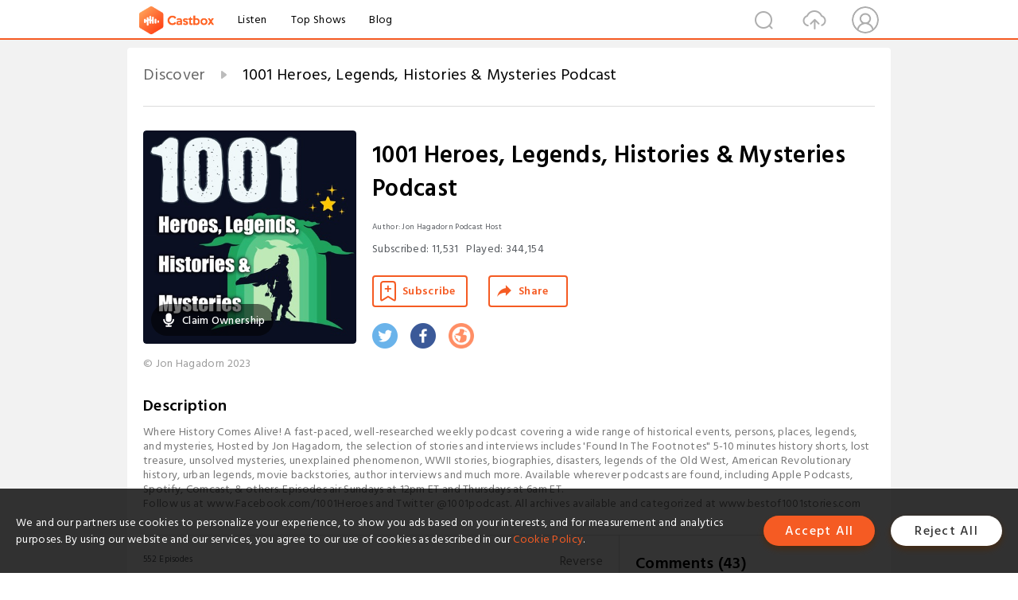

--- FILE ---
content_type: text/html; charset=utf-8
request_url: https://castbox.fm/channel/1001-Heroes%2C-Legends%2C-Histories-%26-Mysteries-Podcast-id1323418?country=us
body_size: 51791
content:
<!DOCTYPE html>
<html lang="en">
<head>
  <meta charset="utf-8">
  <title>1001 Heroes, Legends, Histories & Mysteries Podcast | Listen Free on Castbox.</title>
  <link rel="canonical" href="https://castbox.fm/channel/1001-Heroes%2C-Legends%2C-Histories-%26-Mysteries-Podcast-id6866872" >
  <link rel="amphtml" href="https://castbox.fm/channel/1001-Heroes%2C-Legends%2C-Histories-%26-Mysteries-Podcast-id6866872?amp=1" >
  <link rel="dns-prefetch" href="https//s3.castbox.fm">
  <link rel="dns-prefetch" href="https//everest.castbox.fm">
  <link rel="dns-prefetch" href="https//data.castbox.fm">
  <meta http-equiv="X-UA-Compatible" content="IE=edge,chrome=1">
  <meta name="viewport" content="width=device-width, initial-scale=1, user-scalable=no" >
  
  <link rel="icon" href="https://s3.castbox.fm/app/castbox/static/images/logo_120.png" type="image/x-icon">
  <meta name="apple-mobile-web-app-title" content="Castbox">
  <meta name="apple-mobile-web-app-capable" content="yes">
  <meta name="twitter:site" content="@CastBox_FM" >
  <meta name="twitter:creator" content="@CastBox_FM">
  <meta name="twitter:domain" content="castbox.fm">
  <meta name="twitter:card" content="summary" ><meta property="og:image:width" content="600" ><meta property="og:image:height" content="600" >
  <meta property="twitter:title" content="1001 Heroes, Legends, Histories & Mysteries Podcast | Listen Free on Castbox." >
  <meta property="twitter:image" content="https://is1-ssl.mzstatic.com/image/thumb/Podcasts211/v4/b6/a4/54/b6a454d5-9d31-259e-3da6-4e376797ec13/mza_12724610776353330488.jpg/400x400bb.jpg" >
  <meta property="twitter:description" content="Where History Comes Alive! A fast-paced, well-researched weekly podcast covering a wide range of historical events, persons, places, legends, and myster..." >
  <meta property="al:ios:url" content="castbox://channel/1001-Heroes%2C-Legends%2C-Histories-%26-Mysteries-Podcast-id6866872" >
  <meta property="al:ios:app_store_id" content="1100218439" >
  <meta property="al:ios:app_name" content="Castbox" >
  <meta property="al:android:url" content="castbox://channel/1001-Heroes%2C-Legends%2C-Histories-%26-Mysteries-Podcast-id6866872" >
  <meta property="al:android:package" content="fm.castbox.audiobook.radio.podcast" >
  <meta property="al:android:app_name" content="Castbox" >
  <meta property="al:web:url" content="https://castbox.fm/channel/1001-Heroes%2C-Legends%2C-Histories-%26-Mysteries-Podcast-id6866872" >
  <meta property="fb:app_id" content="1840752496197771" >
  <meta property="og:type" content="article" >
  <meta property="og:site_name" content="Castbox" />
  <meta property="og:url" content="https://castbox.fm/channel/1001-Heroes%2C-Legends%2C-Histories-%26-Mysteries-Podcast-id6866872" >
  <meta property="og:image" content="https://is1-ssl.mzstatic.com/image/thumb/Podcasts211/v4/b6/a4/54/b6a454d5-9d31-259e-3da6-4e376797ec13/mza_12724610776353330488.jpg/400x400bb.jpg" >
  <meta property="og:title" content="1001 Heroes, Legends, Histories & Mysteries Podcast | Listen Free on Castbox." >
  <meta property="og:description" content="Where History Comes Alive! A fast-paced, well-researched weekly podcast covering a wide range of historical events, persons, places, legends, and myster..." >
  <meta property="twitter:app:id:iphone" content="1243410543">
  <meta property="twitter:app:id:googleplay" content="fm.castbox.audiobook.radio.podcast">
  <meta name="description" content="Where History Comes Alive! A fast-paced, well-researched weekly podcast covering a wide range of historical events, persons, places, legends, and myster..." >
  <meta name="keywords" content="1001 Heroes, Legends, Histories & Mysteries Podcast podcast, Arts, Literature, Society & Culture, History, true crime" >
  <meta name="theme-color" content="rgba(8,8,32,1)" />
  <link rel="search" type="application/opensearchdescription+xml" href="https://castbox.fm/opensearch.xml" title="Castbox">
  <script type="application/ld+json">
{"@context":"http://schema.org","@type":"BreadcrumbList","itemListElement":[{"@type":"ListItem","position":1,"item":{"@id":"https://castbox.fm/home","name":"Channels","image":"https://s3.castbox.fm/app/castbox/static/images/logo.png"}},{"@type":"ListItem","position":2,"item":{"@id":"/channel/1001-Heroes%2C-Legends%2C-Histories-%26-Mysteries-Podcast-id6866872","name":"1001 Heroes, Legends, Histories & Mysteries Podcast","image":"https://is1-ssl.mzstatic.com/image/thumb/Podcasts211/v4/b6/a4/54/b6a454d5-9d31-259e-3da6-4e376797ec13/mza_12724610776353330488.jpg/400x400bb.jpg"}}]}
</script>
  <link href="https://fonts.googleapis.com/css?family=Hind+Siliguri:300,400,500,600" rel="stylesheet"><link rel="stylesheet" type="text/css" href="https://s3.castbox.fm/app/castbox/static/css/slick.min.css" >
  
  <link rel="manifest" id="pwaLink" href="/api/pwa/manifest.json?cid=6866872">
  
  
  <script type='text/javascript'>
    if (document.documentElement.clientWidth <= 720) {
      document.documentElement.style.fontSize = document.documentElement.clientWidth / 7.2 + 'px'
    } else {
      document.documentElement.style.fontSize = '100px'
    }
    window.onloadcallback=function(){}
  </script>
  
  <link data-chunk="global" rel="stylesheet" href="https://s3.castbox.fm/webstatic/css/vendors~global.96c36ed4.chunk.css">
<link data-chunk="global" rel="stylesheet" href="https://s3.castbox.fm/webstatic/css/global.c7478bb9.chunk.css">
<link data-chunk="castbox.main" rel="stylesheet" href="https://s3.castbox.fm/webstatic/css/castbox.main.ed6e5c24.chunk.css">
<link data-chunk="ep" rel="stylesheet" href="https://s3.castbox.fm/webstatic/css/ep.fe499db8.chunk.css">
<link data-chunk="ch" rel="stylesheet" href="https://s3.castbox.fm/webstatic/css/ch.5b8889a4.chunk.css">
</head>
<body>
  <div id="root"><div class="castboxGlobal"><div style="width:0;height:0"><audio style="width:100%;height:100%" preload="auto"></audio></div><div class="castboxMain"><div class="mainBox"><div id="castboxHeader"><div class="castboxHeaderContainer"><div class="nav-item left navLogo"><a href="/?country=us"><img class="logoTextCover" src="https://s3.castbox.fm/webstatic/images/navLogo.c3d5a81b.png"/></a><a class="nav-item link" href="/home?country=us">Listen</a><a class="nav-item link" href="/categories/0?country=us">Top Shows</a><a class="nav-item link" href="/blog">Blog</a></div><div><div class="nav-item right topUserNav"><div class="userNav right"><div class="userNav-icon"><img class="userNav-img" src="https://s3.castbox.fm/webstatic/images/userIcon.06c408dc.png"/></div></div></div><div class="nav-item right upload"><a href="/creator/upload?country=us"><img class="img" src="https://s3.castbox.fm/webstatic/images/upload_icon.521c956a.png"/></a></div><div class="nav-item right search"><img class="img" src="https://s3.castbox.fm/webstatic/images/search_icon.3958760d.png"/></div></div></div></div><div style="padding-bottom:10px;min-height:100vh" id="childrenBox" class="childrenBox"><div class="topCon"></div><div class="topLeftCon"></div><div class="topRightCon"></div><div class="clearfix childContent" id="trackList"><div style="text-align:left" class="guru-breadcrumb"><span class="guru-breadcrumb-item"><span style="max-width:80%" class="breadcrumb-text"><a href="/home">Discover</a></span><img class="breadcrumbImage" src="[data-uri]"/></span><span class="guru-breadcrumb-item active"><span style="max-width:80%" class="breadcrumb-text">1001 Heroes, Legends, Histories &amp; Mysteries Podcast</span></span></div><div class="ch_feed"><div class="ch_feed-top clearfix"><div class="ch_feed-cover" data-ch-id="b809f34772c1904e155e9fe705b60ddb40621310"><div style="display:inline-block;height:100%;width:100%;overflow:hidden;border-radius:4px;background-color:#A9B8AD" class="coverImgContainer"><img style="display:inline-block;opacity:1;width:100%;height:100%" src="https://is1-ssl.mzstatic.com/image/thumb/Podcasts211/v4/b6/a4/54/b6a454d5-9d31-259e-3da6-4e376797ec13/mza_12724610776353330488.jpg/400x400bb.jpg" class="img" alt="1001 Heroes, Legends, Histories &amp; Mysteries Podcast" title="1001 Heroes, Legends, Histories &amp; Mysteries Podcast"/></div><div style="position:absolute;bottom:22px;left:10px"><div class="claim-modal"><div class="claim-modal-claim-btn"><i class="claim-modal-claim-btn-icon"><img src="https://s3.castbox.fm/e8/fa/80/a2defc4275855754aec42adc5d.svg"/></i><span>Claim Ownership</span></div></div></div></div><div class="ch_feed_info"><h1 title="1001 Heroes, Legends, Histories &amp; Mysteries Podcast" class="ch_feed_info_title"><div id="box-pro-ellipsis-176872771663159" class="box-ellipsis box-ellipsis-lineClamp"><style>#box-pro-ellipsis-176872771663159{-webkit-line-clamp:2;}</style><span>1001 Heroes, Legends, Histories &amp; Mysteries Podcast</span></div></h1><div class="channelInfo"><p class="author">Author<!-- -->: <!-- -->Jon Hagadorn  Podcast Host</p><span class="count sub_count">Subscribed<!-- -->:<!-- --> <!-- -->11,531</span><span class="count play_count">Played<!-- -->:<!-- --> <!-- -->344,154</span></div><div class="funcBtn"><div style="display:inline-block" class=""><div class="subscribeBtn">Subscribe</div></div><span><div class="sharePageBtn">Share</div></span></div><div class="ch_feed-socials"><a rel="nofollow" target="_blank" href="https://twitter.com/1001Podcast"><img class="ch_feed-socials-item" src="https://s3.castbox.fm/webstatic/images/twitter.b3173321.png"/></a><a rel="nofollow" target="_blank" href="https://www.facebook.com/RestaurantChannelHamptonRoads"><img class="ch_feed-socials-item" src="https://s3.castbox.fm/webstatic/images/facebook.db794bac.png"/></a><a rel="nofollow" target="_blank" href="https://www.bestof1001stories.com/show/1001-heroes-legends-histories-mysteries-podcast/"><img class="ch_feed-socials-item" src="https://s3.castbox.fm/webstatic/images/homelink.fb715380.png"/></a></div><div class="ch_feed-copyright">© Jon Hagadorn 2023</div><p class="des-title">Description</p><div class="des-con"><div>Where History Comes Alive! A fast-paced, well-researched weekly podcast covering a wide range of historical events, persons, places, legends, and mysteries, Hosted by Jon Hagadorn, the selection of stories and interviews includes 'Found In The Footnotes" 5-10 minutes history shorts,  lost treasure, unsolved mysteries, unexplained phenomenon, WWII stories, biographies, disasters, legends of the Old West, American Revolutionary history, urban legends, movie backstories, author interviews and much more. Available wherever podcasts are found, including Apple Podcasts, Spotify, Comcast, & others. Episodes air Sundays at 12pm ET and Thursdays at 6am ET.<br />Follow us at www.Facebook.com/1001Heroes and Twitter @1001podcast. All archives available and categorized at www.bestof1001stories.com</div></div></div></div><div><div style="display:none"></div></div></div><div class="leftContainer"><div class="main"><div class="topRow clearfix"><div class="con"><div class="trackListCon"><div class="clearfix"><div class="trackListCon_title">552<!-- --> Episodes</div><div class="right funcBtn"><span class="funcBtn-item">Reverse</span></div></div><div id="trackListCon_list" class="trackListCon_list"><div><section class="episodeRow opacityinAnimate"><div class="ep-item"><div class="ep-item-cover"><a href="/episode/KING-OF-THE-ROAD--THE-HOBO-STORY-id6866872-id873284144"><div style="display:inline-block;height:100%;width:100%;overflow:hidden;border-radius:4px;background-color:#A9B8AD" class="coverImgContainer"><img style="display:inline-block;opacity:1;width:100%;height:100%" src="https://static.libsyn.com/p/assets/c/8/8/e/c88e86560a4a644fd959afa2a1bf1c87/HOBO.jpg" class="image" alt="KING OF THE ROAD- THE HOBO STORY" title="KING OF THE ROAD- THE HOBO STORY"/></div></a></div><div class="ep-item-con"><a href="/episode/KING-OF-THE-ROAD--THE-HOBO-STORY-id6866872-id873284144"><p title="KING OF THE ROAD- THE HOBO STORY" class="ep-item-con-title"><span class="ellipsis" style="display:inline-block">KING OF THE ROAD- THE HOBO STORY</span></p></a><p class="ep-item-con-des"><span class="item icon date">2026-01-17</span><span class="item icon time">01:09:22</span><span class="item"></span></p><div class="ep-item-con-btns"><p class="btn-item like"></p><span class="btn-item add-2epl"><div class="playlists-modal"><div class="playlists-modal-target"><div class="add-2epl-btn"></div></div></div></span><span class="btn-item add-2epl more-point"><div class="playlists-modal"><div class="playlists-modal-target"><div class="add-2epl-btn epl-more-action"></div></div></div></span></div></div><div class="ep-item-ctrls"><a class="ctrlItem play" href="/episode/KING-OF-THE-ROAD--THE-HOBO-STORY-id6866872-id873284144"></a></div></div><div class="audiobox"></div><div class="ep-item-desmodal"><div class="ep-item-desmodal-con">The story of hoboes- the men who rode and still ride the rails, formerly in search of employment and today in search of adventure, despite the fact that trespassing on railroad property or trains in considered a crime. The hoboes have their own unique language and a strict code of conduct and today the town of Britt Iowa still holds an annual convention to honor them. Featured here: &quot;Waiting for a train&quot; Jimmie Rodgers (1928), &quot;Big Rock Candy Mountain&quot; Harry McClintock (1928); Excerpts from train hopper James Stobie&#x27;s travel videos ; &quot;Stobie The Hobo&quot;; &quot;Run Out On A Rail&quot; Seattle Train Hopping, Hobo Documentary, 1920&#x27;s (Unseen Endings). IF YOU ENJOY THIS STORY YOUR REVIEWS AT APPLE/ITUNES ARE NEEDED AND APPRECIATED!    Learn more about your ad choices. Visit podcastchoices.com/adchoices</div></div></section><section class="episodeRow opacityinAnimate"><div class="ep-item"><div class="ep-item-cover"><a href="/episode/HOW-LAKE-TITICACA-GOT-ITS-NAME-id6866872-id893359192"><div style="display:inline-block;height:100%;width:100%;overflow:hidden;border-radius:4px;background-color:#A9B8AD" class="coverImgContainer"><img style="display:inline-block;opacity:1;width:100%;height:100%" src="https://static.libsyn.com/p/assets/4/b/6/d/4b6d9ef2507b1516d959afa2a1bf1c87/Found_In_the_Footnotes.jpeg" class="image" alt="HOW LAKE TITICACA GOT ITS NAME" title="HOW LAKE TITICACA GOT ITS NAME"/></div></a></div><div class="ep-item-con"><a href="/episode/HOW-LAKE-TITICACA-GOT-ITS-NAME-id6866872-id893359192"><p title="HOW LAKE TITICACA GOT ITS NAME" class="ep-item-con-title"><span class="ellipsis" style="display:inline-block">HOW LAKE TITICACA GOT ITS NAME</span></p></a><p class="ep-item-con-des"><span class="item icon date">2026-01-14</span><span class="item icon time">08:07</span><span class="item"></span></p><div class="ep-item-con-btns"><p class="btn-item like"></p><span class="btn-item add-2epl"><div class="playlists-modal"><div class="playlists-modal-target"><div class="add-2epl-btn"></div></div></div></span><span class="btn-item add-2epl more-point"><div class="playlists-modal"><div class="playlists-modal-target"><div class="add-2epl-btn epl-more-action"></div></div></div></span></div></div><div class="ep-item-ctrls"><a class="ctrlItem play" href="/episode/HOW-LAKE-TITICACA-GOT-ITS-NAME-id6866872-id893359192"></a></div></div><div class="audiobox"></div><div class="ep-item-desmodal"><div class="ep-item-desmodal-con">I recall researching the back story for our 1001 Heroes episode &#x27;THE LOST CITY OF Z when I came across then mentio0n of lake Titicaca in Peru- and although I was curous as to how it got its name, I had to pass it up until now- where it becomes &#x27;Found In The Footnotes&#x27;.  Enjoy! Browse all 12 1001 shows at www.bestof1001stories.com and find a treasure trove of stories for all ages and tastes!</div></div></section><section class="episodeRow opacityinAnimate"><div class="ep-item"><div class="ep-item-cover"><a href="/episode/THE-ORANGE-IN-THE-STOCKING-id6866872-id893359191"><div style="display:inline-block;height:100%;width:100%;overflow:hidden;border-radius:4px;background-color:#A9B8AD" class="coverImgContainer"><img style="display:inline-block;opacity:1;width:100%;height:100%" src="https://static.libsyn.com/p/assets/3/b/c/0/3bc0cd9a756c6c2ad959afa2a1bf1c87/Found_In_the_Footnotes._FULL_LOGO_NICEjpeg-20260103-ubjqtglc45.jpeg" class="image" alt="THE ORANGE IN THE STOCKING" title="THE ORANGE IN THE STOCKING"/></div></a></div><div class="ep-item-con"><a href="/episode/THE-ORANGE-IN-THE-STOCKING-id6866872-id893359191"><p title="THE ORANGE IN THE STOCKING" class="ep-item-con-title"><span class="ellipsis" style="display:inline-block">THE ORANGE IN THE STOCKING</span></p></a><p class="ep-item-con-des"><span class="item icon date">2026-01-14</span><span class="item icon time">17:45</span><span class="item"></span></p><div class="ep-item-con-btns"><p class="btn-item like"></p><span class="btn-item add-2epl"><div class="playlists-modal"><div class="playlists-modal-target"><div class="add-2epl-btn"></div></div></div></span><span class="btn-item add-2epl more-point"><div class="playlists-modal"><div class="playlists-modal-target"><div class="add-2epl-btn epl-more-action"></div></div></div></span></div></div><div class="ep-item-ctrls"><a class="ctrlItem play" href="/episode/THE-ORANGE-IN-THE-STOCKING-id6866872-id893359191"></a></div></div><div class="audiobox"></div><div class="ep-item-desmodal"><div class="ep-item-desmodal-con">THE ORANGE IN THE STOCKING   FOUND IN THE FOOTNOTES    Todays&#x27;s story: I called The Orange In The Stocking… and of course, my question to you is..did you get one IJN YOURS ?  After the  recent episode we did titled Christmas in Appalachia we received lots of feedback about this old tradition- it seemed that every one in the story recvalled getting  that orange in the stocking- and to them it meant so very much~!   Actually, there&#x27;s more to the story of the orange that turned up  - In Christmas inn Appalachia  we covered the - the hard times- the meager christmasses- and SHARED some celebrity mekories -but,the real story of the oranges was found in the footnotes-   Its Christmas morning,and you&#x27;re unloading your stocking..   At the very bottom of the stocking— past the candy canes, the small toys, the notes written in careful handwriting— there it is. An orange. Bright. Simple. Almost out of place. For many families, it&#x27;s a small tradition. A curious one. Why an orange? Why the toe of the stocking? And why has this humble piece of fruit survived centuries of changing Christmas customs? Today, we&#x27;re telling the story of the orange in the stocking— a tradition that stretches from Saint Nicholas in Europe, through immigrant homes, and into the hard years of the Great Depression, when an orange wasn&#x27;t ordinary at all. This is a story about generosity, scarcity, and how small things can carry enormous meaning.    </div></div></section><section class="episodeRow opacityinAnimate"><div class="ep-item"><div class="ep-item-cover"><a href="/episode/THE-WAR-OF-THE-WORLDS-RADIO-BROADCAST%3A--OCT-30%2C-1938--THE-BACK-STORY-PLUS-CLIPS-FROM-THE-RADIO-BROADCAST-id6866872-id873284199"><div style="display:inline-block;height:100%;width:100%;overflow:hidden;border-radius:4px;background-color:#A9B8AD" class="coverImgContainer"><img style="display:inline-block;opacity:1;width:100%;height:100%" src="https://static.libsyn.com/p/assets/a/4/e/f/a4efe968b9682734d959afa2a1bf1c87/war_worlds_news.jpg" class="image" alt="THE WAR OF THE WORLDS RADIO BROADCAST:  OCT 30, 1938- THE BACK STORY PLUS CLIPS FROM THE RADIO BROADCAST" title="THE WAR OF THE WORLDS RADIO BROADCAST:  OCT 30, 1938- THE BACK STORY PLUS CLIPS FROM THE RADIO BROADCAST"/></div></a></div><div class="ep-item-con"><a href="/episode/THE-WAR-OF-THE-WORLDS-RADIO-BROADCAST%3A--OCT-30%2C-1938--THE-BACK-STORY-PLUS-CLIPS-FROM-THE-RADIO-BROADCAST-id6866872-id873284199"><p title="THE WAR OF THE WORLDS RADIO BROADCAST:  OCT 30, 1938- THE BACK STORY PLUS CLIPS FROM THE RADIO BROADCAST" class="ep-item-con-title"><span class="ellipsis" style="display:inline-block">THE WAR OF THE WORLDS RADIO BROADCAST:  OCT 30, 1938- THE BACK STORY PLUS CLIPS FROM THE RADIO BROADCAST</span></p></a><p class="ep-item-con-des"><span class="item icon date">2026-01-11</span><span class="item icon time">18:55</span><span class="item"></span></p><div class="ep-item-con-btns"><p class="btn-item like"></p><span class="btn-item add-2epl"><div class="playlists-modal"><div class="playlists-modal-target"><div class="add-2epl-btn"></div></div></div></span><span class="btn-item add-2epl more-point"><div class="playlists-modal"><div class="playlists-modal-target"><div class="add-2epl-btn epl-more-action"></div></div></div></span></div></div><div class="ep-item-ctrls"><a class="ctrlItem play" href="/episode/THE-WAR-OF-THE-WORLDS-RADIO-BROADCAST%3A--OCT-30%2C-1938--THE-BACK-STORY-PLUS-CLIPS-FROM-THE-RADIO-BROADCAST-id6866872-id873284199"></a></div></div><div class="audiobox"></div><div class="ep-item-desmodal"><div class="ep-item-desmodal-con">( Audio Clips included) The story of the Orson Welles radio broadcast called &#x27;The War Of The Wprlds&#x27; that sent a portion of the NY/NJ area into a panic on Oct. 30, 1938..  Really GOOD radio entertainment! Unplug that TV!  Join us for theater of the mind as we share clips from the show. Catch our new &#x27;Found in the Footnotes&#x27; THE WAR OF THE WORLDS-THE CHAOS AND THE CON (6 minutes)  For ADDED insight! Apple listeners listen and subscribe to 1001 Radio days here:  https://podcasts.apple.com/us/podcast/1001-radio-days/id1405045413.  Android: https://player.fm/series/1001-radio-days For my narration of the original HG Wells link here:   https://www.bestof1001stories.com/show/1001-stories-for-the-road/the-war-of-the-worlds-book-1-chaps-1-2-by-hg-wells/ www.patreon.com/1001storiesnetwork  Learn more about your ad choices. Visit podcastchoices.com/adchoices</div></div></section><section class="episodeRow opacityinAnimate"><div class="ep-item"><div class="ep-item-cover"><a href="/episode/FARMERS-BATTLE-ALIENS-IN-NEW-JERSEY-id6866872-id892193184"><div style="display:inline-block;height:100%;width:100%;overflow:hidden;border-radius:4px;background-color:#A9B8AD" class="coverImgContainer"><img style="display:inline-block;opacity:1;width:100%;height:100%" src="https://static.libsyn.com/p/assets/d/6/7/6/d67619b09d370d82d959afa2a1bf1c87/Found_In_the_Footnotes._FULL_LOGO_NICEjpeg-20260102-g27z23raav.jpeg" class="image" alt="FARMERS BATTLE ALIENS IN NEW JERSEY" title="FARMERS BATTLE ALIENS IN NEW JERSEY"/></div></a></div><div class="ep-item-con"><a href="/episode/FARMERS-BATTLE-ALIENS-IN-NEW-JERSEY-id6866872-id892193184"><p title="FARMERS BATTLE ALIENS IN NEW JERSEY" class="ep-item-con-title"><span class="ellipsis" style="display:inline-block">FARMERS BATTLE ALIENS IN NEW JERSEY</span></p></a><p class="ep-item-con-des"><span class="item icon date">2026-01-11</span><span class="item icon time">07:13</span><span class="item"></span></p><div class="ep-item-con-btns"><p class="btn-item like"></p><span class="btn-item add-2epl"><div class="playlists-modal"><div class="playlists-modal-target"><div class="add-2epl-btn"></div></div></div></span><span class="btn-item add-2epl more-point"><div class="playlists-modal"><div class="playlists-modal-target"><div class="add-2epl-btn epl-more-action"></div></div></div></span></div></div><div class="ep-item-ctrls"><a class="ctrlItem play" href="/episode/FARMERS-BATTLE-ALIENS-IN-NEW-JERSEY-id6866872-id892193184"></a></div></div><div class="audiobox"></div><div class="ep-item-desmodal"><div class="ep-item-desmodal-con">  Deep dive with original radio broadcast clips follows at 1001 Heroes....   Imagine it&#x27;s October 30, 1938. You&#x27;re scanning the radio dial, and you stumble upon a live orchestra. Suddenly, a news bulletin cuts in: &quot;Ladies and gentlemen, we interrupt our program of dance music to bring you a special bulletin.&quot; A scientist reports strange explosions on Mars. Within minutes, the music is gone, replaced by &quot;live&quot; reports of a giant metallic tripod incinerating a field in Grover&#x27;s Mill, New Jersey.    For decades, we&#x27;ve been told that millions of Americans took to the streets in a blind panic, convinced an alien invasion was real. But here is the first thing you probably didn&#x27;t know: The &quot;mass hysteria&quot; was largely a myth created by newspapers.    Why would newspapers lie? At the time, radio was a brand-new medium that was stealing all the advertising revenue from traditional print. The morning after the broadcast, newspapers saw a golden opportunity to discredit their rival.They ran sensational headlines about &quot;Radio&#x27;s Death Scare&quot; to prove that radio was &quot;irresponsible&quot; and needed more regulation. In reality, most people were listening to Chase and Sanborn Hour on another station—the most popular show at the time. Ratings data later showed that only about 2% of the radio audience was even tuned into Orson Welles. Most of the country was actually laughing at ventriloquist Edgar Bergen while the Martians were supposedly &quot;landing.&quot;  If you weren&#x27;t there, it&#x27;s hard to understand why anyone believed it. But Orson Welles was a genius of sound. He didn&#x27;t just tell a story; he mimicked the exact &quot;dead air&quot; and technical glitches of a real news broadcast. One detail you might not know: Welles and his team, the Mercury Theatre on the Air, almost got bored during rehearsals because the script felt too &quot;silly.&quot; To fix it, they decided to stretch the first two-thirds of the show into a series of increasingly frantic news flashes. They even used a real-life catastrophe—the Hindenburg disaster—as a template for the actor&#x27;s performance. If the reporter sounded terrified, it&#x27;s because he was acting out the most famous real-life tragedy of that decade.    After the show, Welles was brought before a room of furious reporters. He looked shell-shocked, apologizing profusely and claiming he never intended to cause fear. But here&#x27;s the twist: People who knew Welles personally said he was secretly thrilled. He knew this &quot;scandal&quot; would make him the most famous man in America. And he was right. The notoriety from that single night is exactly what landed him a &quot;blank check&quot; contract in Hollywood, allowing him to make Citizen Kane just a few years later. The &quot;War of the Worlds&quot; wasn&#x27;t just a radio play; it was the ultimate audition for his career.    The Lesson of Grover&#x27;s Mill So, why does the legend of the panic persist? Because we want it to be true. It&#x27;s a story about the power of media and our own gullibility. Even today, the backstory of the broadcast reminds us that the line between &quot;fake news&quot; and &quot;entertainment&quot; has been blurry from the very beginning. The next time you hear a &quot;breaking news&quot; alert, just remember Orson Welles and the night he convinced a tiny, terrified fraction of the country that New Jersey was under Martian rule.</div></div></section><section class="episodeRow opacityinAnimate"><div class="ep-item"><div class="ep-item-cover"><a href="/episode/NINE-MEN&#x27;S-MISERY--KING-PHILIP&#x27;S-WAR-REMEMBERED-(1675-1676)-id6866872-id889048578"><div style="display:inline-block;height:100%;width:100%;overflow:hidden;border-radius:4px;background-color:#A9B8AD" class="coverImgContainer"><img style="display:inline-block;opacity:1;width:100%;height:100%" src="https://static.libsyn.com/p/assets/8/e/d/1/8ed1df63678cefe316c3140a3186d450/nine_mens_2.jpg" class="image" alt="NINE MEN&#x27;S MISERY  KING PHILIP&#x27;S WAR REMEMBERED (1675-1676)" title="NINE MEN&#x27;S MISERY  KING PHILIP&#x27;S WAR REMEMBERED (1675-1676)"/></div></a></div><div class="ep-item-con"><a href="/episode/NINE-MEN&#x27;S-MISERY--KING-PHILIP&#x27;S-WAR-REMEMBERED-(1675-1676)-id6866872-id889048578"><p title="NINE MEN&#x27;S MISERY  KING PHILIP&#x27;S WAR REMEMBERED (1675-1676)" class="ep-item-con-title"><span class="ellipsis" style="display:inline-block">NINE MEN&#x27;S MISERY  KING PHILIP&#x27;S WAR REMEMBERED (1675-1676)</span></p></a><p class="ep-item-con-des"><span class="item icon date">2026-01-04</span><span class="item icon time">35:37</span><span class="item"></span></p><div class="ep-item-con-btns"><p class="btn-item like"></p><span class="btn-item add-2epl"><div class="playlists-modal"><div class="playlists-modal-target"><div class="add-2epl-btn"></div></div></div></span><span class="btn-item add-2epl more-point"><div class="playlists-modal"><div class="playlists-modal-target"><div class="add-2epl-btn epl-more-action"></div></div></div></span></div></div><div class="ep-item-ctrls"><a class="ctrlItem play" href="/episode/NINE-MEN&#x27;S-MISERY--KING-PHILIP&#x27;S-WAR-REMEMBERED-(1675-1676)-id6866872-id889048578"></a></div></div><div class="audiobox"></div><div class="ep-item-desmodal"><div class="ep-item-desmodal-con">Check out our new for 2026 FOUND IN THE FOOTNOTES this Wednesday and every Wednesday at 4pm ET!! Amaazing history in 5-10 minute soundbytes..... Today we&#x27;re taking you on a field trip to the site of America&#x27;s oldest war memorial. Its called Nine Men&#x27;s Misery, and iti is a monument which remembers the nine men who were captured by Indian warriors in 1676 in Rhode Island and were tortured, scalped, and mutilated while fighting in what is today called King Philip&#x27;s War. It was a deadly, brutally fought war, with atrocities committed on both sides- and a war that forever planted the idea of Indians as being &quot;savage&quot; beings in the minds of all who came to the New World to start a new life. Sign up for our newsletter and browse episodes from all 12 1001 podcasts at www.bestof1001stories.com</div></div></section><section class="episodeRow opacityinAnimate"><div class="ep-item"><div class="ep-item-cover"><a href="/episode/RABBIT-RABBIT-id6866872-id888278176"><div style="display:inline-block;height:100%;width:100%;overflow:hidden;border-radius:4px;background-color:#A9B8AD" class="coverImgContainer"><img style="display:inline-block;opacity:1;width:100%;height:100%" src="https://s3.castbox.fm/5e/68/86/494419f019476cd1111409df08ee8f1b99_scaled_v1_400.jpg" class="image" alt="RABBIT RABBIT" title="RABBIT RABBIT"/></div></a></div><div class="ep-item-con"><a href="/episode/RABBIT-RABBIT-id6866872-id888278176"><p title="RABBIT RABBIT" class="ep-item-con-title"><span class="ellipsis" style="display:inline-block">RABBIT RABBIT</span></p></a><p class="ep-item-con-des"><span class="item icon date">2026-01-01</span><span class="item icon time">09:02</span><span class="item"></span></p><div class="ep-item-con-btns"><p class="btn-item like"></p><span class="btn-item add-2epl"><div class="playlists-modal"><div class="playlists-modal-target"><div class="add-2epl-btn"></div></div></div></span><span class="btn-item add-2epl more-point"><div class="playlists-modal"><div class="playlists-modal-target"><div class="add-2epl-btn epl-more-action"></div></div></div></span></div></div><div class="ep-item-ctrls"><a class="ctrlItem play" href="/episode/RABBIT-RABBIT-id6866872-id888278176"></a></div></div><div class="audiobox"></div><div class="ep-item-desmodal"><div class="ep-item-desmodal-con">The tradition of saying &quot;Rabbit, Rabbit&quot; (or &quot;White Rabbits&quot;) on the first day of the month is a long-held superstition intended to ensure good luck for the next 30 days. While its exact origins are &quot;fuzzy&quot; and likely rooted in ancient folklore, the practice has several documented historical milestones: Earliest Recorded Origins 1909 (First Written Mention): The earliest known written record of this superstition appears in the British journal Notes and Queries. A contributor noted that his daughters had a habit of saying &quot;Rabbits!&quot; as their first word on the first of the month to bring luck. Early 20th Century Folklore: By the 1920s and 30s, the tradition was well-established in British and North American folklore. It was often framed as a child&#x27;s ritual, sometimes involving shouting the words up a chimney or saying them before morning prayers to receive a present by the end of the month. Famous Adopters and Popular Culture President Franklin D. Roosevelt: FDR was a famous practitioner of the habit. In 1935, a newspaper reported that he confessed to saying &quot;Rabbits&quot; every first of the month and wouldn&#x27;t dream of skipping it. He was also known to carry a lucky rabbit&#x27;s foot. World War II: During the war, RAF bomber crews reportedly said &quot;white rabbits&quot; upon waking each day as a protective charm. Nickelodeon (1990s): The tradition saw a resurgence in the U.S. when Nickelodeon promoted the last day of every month as &quot;Rabbit Rabbit Day,&quot; reminding kids to say the phrase the following morning. Symbolic Roots The choice of the rabbit is likely linked to the animal&#x27;s ancient association with fertility, abundance, and spring. In Celtic mythology, rabbits were believed to communicate with the spirit world because they lived underground. Common Rules &amp; Variations: The &quot;First Word&quot; Rule: To &quot;work,&quot; it must be the very first thing you say upon waking—before you even speak to a partner or pet. The &quot;Tibbar&quot; Fix: If you forget and speak before saying it, some folklore suggests you can reverse the bad luck by saying &quot;Tibbar, Tibbar&quot; (rabbit spelled backward) before you go to sleep that night. Regional Variations: In the UK, &quot;White Rabbits&quot; is more common, while &quot;Rabbit, Rabbit, Rabbit&quot; is frequently used in the U.S</div></div></section><section class="episodeRow opacityinAnimate"><div class="ep-item"><div class="ep-item-cover"><a href="/episode/AJ&#x27;S-PET-PARROT---(Our-First-of-Many-&quot;Found-In-The-Footnotes&quot;-Episodes-(Every-Wed-4pm-ET-at-1001-Heroes)-id6866872-id887514043"><div style="display:inline-block;height:100%;width:100%;overflow:hidden;border-radius:4px;background-color:#A9B8AD" class="coverImgContainer"><img style="display:inline-block;opacity:1;width:100%;height:100%" src="https://s3.castbox.fm/33/56/1b/2665b4de169e25e1421f93656edf9ac014_scaled_v1_400.jpg" class="image" alt="AJ&#x27;S PET PARROT   (Our First of Many &quot;Found In The Footnotes&quot; Episodes (Every Wed 4pm ET at 1001 Heroes)" title="AJ&#x27;S PET PARROT   (Our First of Many &quot;Found In The Footnotes&quot; Episodes (Every Wed 4pm ET at 1001 Heroes)"/></div></a></div><div class="ep-item-con"><a href="/episode/AJ&#x27;S-PET-PARROT---(Our-First-of-Many-&quot;Found-In-The-Footnotes&quot;-Episodes-(Every-Wed-4pm-ET-at-1001-Heroes)-id6866872-id887514043"><p title="AJ&#x27;S PET PARROT   (Our First of Many &quot;Found In The Footnotes&quot; Episodes (Every Wed 4pm ET at 1001 Heroes)" class="ep-item-con-title"><span class="ellipsis" style="display:inline-block">AJ&#x27;S PET PARROT   (Our First of Many &quot;Found In The Footnotes&quot; Episodes (Every Wed 4pm ET at 1001 Heroes)</span></p></a><p class="ep-item-con-des"><span class="item icon date">2025-12-31</span><span class="item icon time">09:59</span><span class="item"></span></p><div class="ep-item-con-btns"><p class="btn-item like"></p><span class="btn-item add-2epl"><div class="playlists-modal"><div class="playlists-modal-target"><div class="add-2epl-btn"></div></div></div></span><span class="btn-item add-2epl more-point"><div class="playlists-modal"><div class="playlists-modal-target"><div class="add-2epl-btn epl-more-action"></div></div></div></span></div></div><div class="ep-item-ctrls"><a class="ctrlItem play" href="/episode/AJ&#x27;S-PET-PARROT---(Our-First-of-Many-&quot;Found-In-The-Footnotes&quot;-Episodes-(Every-Wed-4pm-ET-at-1001-Heroes)-id6866872-id887514043"></a></div></div><div class="audiobox"></div><div class="ep-item-desmodal"><div class="ep-item-desmodal-con">BRAND NEW FOR 2026- FOUND IN THE FOOTNOTES- AMAZING HISTORY TOLD IN 5 TO 10 MINUTE SOUNDBITES- Right Here Every Wednesday at 4pm ET...and sometimes on Fridays at 4pm) The natural outcome of 10 years of researching stories for 1001 Heroes podcast ( now 680 episodes)- &#x27;Found In he Footnotes&quot; is my new collection of amazing stories delivered in 5-10 minute soundbites If you like it- sed us a review and share with your friends! Tell &#x27;em to tune in to 1001 Heroes Podcast vey Wedsday at 4pm ET- Thanks!</div></div></section><section class="episodeRow opacityinAnimate"><div class="ep-item"><div class="ep-item-cover"><a href="/episode/WE-HAD-IT-ALL--REMEMBERING-BOGART-%26-BACALL-id6866872-id873284978"><div style="display:inline-block;height:100%;width:100%;overflow:hidden;border-radius:4px;background-color:#A9B8AD" class="coverImgContainer"><img style="display:inline-block;opacity:1;width:100%;height:100%" src="https://static.libsyn.com/p/assets/8/0/e/2/80e22154f0c85e6216c3140a3186d450/bogart_and_bacall_to_have_and_have_not.jpg" class="image" alt="WE HAD IT ALL- REMEMBERING BOGART &amp; BACALL" title="WE HAD IT ALL- REMEMBERING BOGART &amp; BACALL"/></div></a></div><div class="ep-item-con"><a href="/episode/WE-HAD-IT-ALL--REMEMBERING-BOGART-%26-BACALL-id6866872-id873284978"><p title="WE HAD IT ALL- REMEMBERING BOGART &amp; BACALL" class="ep-item-con-title"><span class="ellipsis" style="display:inline-block">WE HAD IT ALL- REMEMBERING BOGART &amp; BACALL</span></p></a><p class="ep-item-con-des"><span class="item icon date">2025-12-28</span><span class="item icon time">01:12:43</span><span class="item"></span></p><div class="ep-item-con-btns"><p class="btn-item like"></p><span class="btn-item add-2epl"><div class="playlists-modal"><div class="playlists-modal-target"><div class="add-2epl-btn"></div></div></div></span><span class="btn-item add-2epl more-point"><div class="playlists-modal"><div class="playlists-modal-target"><div class="add-2epl-btn epl-more-action"></div></div></div></span></div></div><div class="ep-item-ctrls"><a class="ctrlItem play" href="/episode/WE-HAD-IT-ALL--REMEMBERING-BOGART-%26-BACALL-id6866872-id873284978"></a></div></div><div class="audiobox"></div><div class="ep-item-desmodal"><div class="ep-item-desmodal-con">Betty Joan Perske was 18 years old when she met 44 year-old screen star Humphrey Bogart on the sound stage of &#x27;To Have and Have Not&#x27; at Warner Studios in Burbank, California, in 1942. Her picture had landed on the cover of a fashion magazine called Harpers which came in the mail to Warner film director Howard Hawks home- where his wife Slim picked it up and mentioned &quot;You know what Howard, this might be the girl you&#x27;re looking for for that movie&quot;. She was sent a letter and a train ticket to Hollywood, got a chance, worked for it, and was chosen as the leading lady in his upcoming movie, which turned out to be a smash hit. She became known to the world as Lauren Bacall- and she married Humphrey Bogart, enjoying one of Hollywood&#x27;s truest marriages for 12 years until his early death. This is their story. ANDROID USERS- SPOTIFY and www.bestof1001stories.com APPLE USERS Catch 1001 Heroes on any Apple Device here (Free):  https://podcasts.apple.com/us/podcast/1001-heroes-legends-histories-mysteries-podcast/id956154836?mt=2  Catch 1001 CLASSIC SHORT STORIES at Apple Podcast App Now:  https://podcasts.apple.com/us/podcast/1001-classic-short-stories-tales/id1078098622 Catch 1001 Stories for the Road at Apple Podcast now:   https://podcasts.apple.com/us/podcast/1001-stories-for-the-road/id1227478901  2 Catch 1001 RADIO DAYS now at Apple iTunes!  https://itunes.apple.com/us/podcast/1001-radio-days/id1405045413?mt=2   NEW Enjoy 1001 History&#x27;s Best Storytellers (Interviews) on Apple Devices here:  https://podcasts.apple.com/us/podcast/1001-historys-best-storytellers/id1483649026 NEW Enjoy 1001 Sherlock Holmes Stories and The Best of Arthur Conan Doyle  https://podcasts.apple.com/us/podcast/1001-sherlock-holmes-stories-best-sir-arthur-conan/id1534427618   Get all of our shows at one website: https://.1001storiespodcast.com REVIEWS NEEDED . My email works as well for comments: 1001storiespodcast@gmail.com SUPPORT OUR SHOW BY BECOMING A PATRON! https://.patreon.com/1001storiesnetwork. Its time I started asking for support! Thank you. Its a few dollars a month OR a one time. (Any amount is appreciated). YOUR REVIEWS AND SUBSCRIPTIONS AT APPLE/ITUNES AND ALL ANDROID HOSTS ARE NEEDED AND APPRECIATED! LINKS BELOW.. Learn more about your ad choices. Visit podcastchoices.com/adchoices</div></div></section><section class="episodeRow opacityinAnimate"><div class="ep-item"><div class="ep-item-cover"><a href="/episode/BOB-HOPE-CHRISTMAS-SHOWS-WWII-TO-VIETNAM-id6866872-id873284985"><div style="display:inline-block;height:100%;width:100%;overflow:hidden;border-radius:4px;background-color:#A9B8AD" class="coverImgContainer"><img style="display:inline-block;opacity:1;width:100%;height:100%" src="https://static.libsyn.com/p/assets/3/b/9/3/3b939f83c615a180d959afa2a1bf1c87/BOB_HOPE_IN_VIETNQAM.jpg" class="image" alt="BOB HOPE CHRISTMAS SHOWS WWII TO VIETNAM" title="BOB HOPE CHRISTMAS SHOWS WWII TO VIETNAM"/></div></a></div><div class="ep-item-con"><a href="/episode/BOB-HOPE-CHRISTMAS-SHOWS-WWII-TO-VIETNAM-id6866872-id873284985"><p title="BOB HOPE CHRISTMAS SHOWS WWII TO VIETNAM" class="ep-item-con-title"><span class="ellipsis" style="display:inline-block">BOB HOPE CHRISTMAS SHOWS WWII TO VIETNAM</span></p></a><p class="ep-item-con-des"><span class="item icon date">2025-12-26</span><span class="item icon time">01:10:56</span><span class="item"></span></p><div class="ep-item-con-btns"><p class="btn-item like"></p><span class="btn-item add-2epl"><div class="playlists-modal"><div class="playlists-modal-target"><div class="add-2epl-btn"></div></div></div></span><span class="btn-item add-2epl more-point"><div class="playlists-modal"><div class="playlists-modal-target"><div class="add-2epl-btn epl-more-action"></div></div></div></span></div></div><div class="ep-item-ctrls"><a class="ctrlItem play" href="/episode/BOB-HOPE-CHRISTMAS-SHOWS-WWII-TO-VIETNAM-id6866872-id873284985"></a></div></div><div class="audiobox"></div><div class="ep-item-desmodal"><div class="ep-item-desmodal-con">Bob Hope recalls three decades of Christmas Shows that he and his traveling troupe performed for our military beginning with an island in the Pacific and then his stops in 1972 in Vietnam, Guam, Korea, Thailand, Diego Garcia and Singapore. Lots of one liners and memories included. ANDROID USERS- SPOTIFY OR WWW.BESTOF1001STORIES.COM APPLE USERS   Catch 1001 Radio Crime Solvers-  https://podcasts.google.com/feed/aHR0cHM6Ly9mZWVkcy5tZWdhcGhvbmUuZm0vQURMMzA0OTMyMjE1Mg/episode/ZGZjY2U4ZmUtNzMzYi0xMWVkLWE3NzUtMmY1MGNmNGFiNDVh?hl=en&amp;ved=2ahUKEwifjrqi8-L7AhViM1kFHQ1nA_EQjrkEegQICRAI&amp;ep=6 Catch 1001 Heroes on any Apple Device here (Free):  https://podcasts.apple.com/us/podcast/1001-heroes-legends-histories-mysteries-podcast/id956154836?mt=2  Catch 1001 CLASSIC SHORT STORIES at Apple Podcast App Now:  https://podcasts.apple.com/us/podcast/1001-classic-short-stories-tales/id1078098622 Catch 1001 Stories for the Road at Apple Podcast now:   https://podcasts.apple.com/us/podcast/1001-stories-for-the-road/id1227478901 NEW Enjoy 1001 Greatest Love Stories on Apple Devices here:  https://podcasts.apple.com/us/podcast/1001-greatest-love-stories/id1485751552 Catch 1001 RADIO DAYS now at Apple iTunes!  https://itunes.apple.com/us/podcast/1001-radio-days/id1405045413?mt=2 NEW 1001 Ghost Stories &amp; Tales of the Macabre is now playing at Apple Podcasts!  https://podcasts.apple.com/us/podcast/1001-ghost-stories-tales-of-the-macabre/id1516332327 NEW Enjoy 1001 History&#x27;s Best Storytellers (Interviews) on Apple Devices here:  https://podcasts.apple.com/us/podcast/1001-historys-best-storytellers/id1483649026 NEW Enjoy 1001 Sherlock Holmes Stories and The Best of Arthur Conan Doyle  https://podcasts.apple.com/us/podcast/1001-sherlock-holmes-stories-best-sir-arthur-conan/id1534427618   REVIEWS NEEDED . My email works as well for comments: 1001storiespodcast@gmail.com SUPPORT OUR SHOW BY BECOMING A PATRON! https://.patreon.com/1001storiesnetwork. Its time I started asking for support! Thank you. Its a few dollars a month OR a one time. (Any amount is appreciated). YOUR REVIEWS ARE NEEDED AND APPRECIATED! Learn more about your ad choices. Visit podcastchoices.com/adchoices</div></div></section><section class="episodeRow opacityinAnimate"><div class="ep-item"><div class="ep-item-cover"><a href="/episode/ITS-A-WONDERFUL-LIFE-%3A-THE-BACKSTORY-%26-THE-MESSAGE~-FEATURING-OUR-INTERVIEW-W-KAROLYN-GRIMES-WILKERSON-(ZUZU-BAILEY)-id6866872-id873284057"><div style="display:inline-block;height:100%;width:100%;overflow:hidden;border-radius:4px;background-color:#A9B8AD" class="coverImgContainer"><img style="display:inline-block;opacity:1;width:100%;height:100%" src="https://static.libsyn.com/p/assets/8/6/1/1/861102f1374b9972d959afa2a1bf1c87/ITS_A_WONDERFUL_LIFE.jpg" class="image" alt="ITS A WONDERFUL LIFE : THE BACKSTORY &amp; THE MESSAGE~ FEATURING OUR INTERVIEW W/ KAROLYN GRIMES WILKERSON (ZUZU BAILEY)" title="ITS A WONDERFUL LIFE : THE BACKSTORY &amp; THE MESSAGE~ FEATURING OUR INTERVIEW W/ KAROLYN GRIMES WILKERSON (ZUZU BAILEY)"/></div></a></div><div class="ep-item-con"><a href="/episode/ITS-A-WONDERFUL-LIFE-%3A-THE-BACKSTORY-%26-THE-MESSAGE~-FEATURING-OUR-INTERVIEW-W-KAROLYN-GRIMES-WILKERSON-(ZUZU-BAILEY)-id6866872-id873284057"><p title="ITS A WONDERFUL LIFE : THE BACKSTORY &amp; THE MESSAGE~ FEATURING OUR INTERVIEW W/ KAROLYN GRIMES WILKERSON (ZUZU BAILEY)" class="ep-item-con-title"><span class="ellipsis" style="display:inline-block">ITS A WONDERFUL LIFE : THE BACKSTORY &amp; THE MESSAGE~ FEATURING OUR INTERVIEW W/ KAROLYN GRIMES WILKERSON (ZUZU BAILEY)</span></p></a><p class="ep-item-con-des"><span class="item icon date">2025-12-21</span><span class="item icon time">01:14:28</span><span class="item"></span></p><div class="ep-item-con-btns"><p class="btn-item like"></p><span class="btn-item add-2epl"><div class="playlists-modal"><div class="playlists-modal-target"><div class="add-2epl-btn"></div></div></div></span><span class="btn-item add-2epl more-point"><div class="playlists-modal"><div class="playlists-modal-target"><div class="add-2epl-btn epl-more-action"></div></div></div></span></div></div><div class="ep-item-ctrls"><a class="ctrlItem play" href="/episode/ITS-A-WONDERFUL-LIFE-%3A-THE-BACKSTORY-%26-THE-MESSAGE~-FEATURING-OUR-INTERVIEW-W-KAROLYN-GRIMES-WILKERSON-(ZUZU-BAILEY)-id6866872-id873284057"></a></div></div><div class="audiobox"></div><div class="ep-item-desmodal"><div class="ep-item-desmodal-con">&quot;Its A Wonderful Life: The Movie Backstory &amp; Message: The backstory to Frank Capra&#x27;s film masterpiece &quot;It&#x27;s a Wonderful Life&quot; featuring an exclusive interview with Karolyn Grimes Wilkerson, who played Zuzu Bailey in the film, and ended the movie with the memorable line : &quot;Look, Daddy. Teacher says every time a bell rings, an angel gets his wings.&quot; Karolyn, whose acting career placed her on screen with Cary Grant, Bing Crosby, Jimmy Stewart, and Donna Reed, to name a few, experienced multiple family tragedies that ended her career at an early age, but brings an inspiring message about the movie and life.  Music: Ross Bugden Learn more about your ad choices. Visit podcastchoices.com/adchoices</div></div></section><section class="episodeRow opacityinAnimate"><div class="ep-item"><div class="ep-item-cover"><a href="/episode/NATIONAL-LAMPOON&#x27;S-CHRISTMAS-VACATION%3A-HOW-ONE-OF-AMERICA&#x27;S-FAVORITE-CHRISTMAS-COMEDIES-WAS-MADE-(%2B-BLOOPERS)-id6866872-id873285384"><div style="display:inline-block;height:100%;width:100%;overflow:hidden;border-radius:4px;background-color:#A9B8AD" class="coverImgContainer"><img style="display:inline-block;opacity:1;width:100%;height:100%" src="https://static.libsyn.com/p/assets/8/e/d/2/8ed206657457cdacd959afa2a1bf1c87/christmas_vacay_house.jpg" class="image" alt="NATIONAL LAMPOON&#x27;S CHRISTMAS VACATION: HOW ONE OF AMERICA&#x27;S FAVORITE CHRISTMAS COMEDIES WAS MADE (+ BLOOPERS)" title="NATIONAL LAMPOON&#x27;S CHRISTMAS VACATION: HOW ONE OF AMERICA&#x27;S FAVORITE CHRISTMAS COMEDIES WAS MADE (+ BLOOPERS)"/></div></a></div><div class="ep-item-con"><a href="/episode/NATIONAL-LAMPOON&#x27;S-CHRISTMAS-VACATION%3A-HOW-ONE-OF-AMERICA&#x27;S-FAVORITE-CHRISTMAS-COMEDIES-WAS-MADE-(%2B-BLOOPERS)-id6866872-id873285384"><p title="NATIONAL LAMPOON&#x27;S CHRISTMAS VACATION: HOW ONE OF AMERICA&#x27;S FAVORITE CHRISTMAS COMEDIES WAS MADE (+ BLOOPERS)" class="ep-item-con-title"><span class="ellipsis" style="display:inline-block">NATIONAL LAMPOON&#x27;S CHRISTMAS VACATION: HOW ONE OF AMERICA&#x27;S FAVORITE CHRISTMAS COMEDIES WAS MADE (+ BLOOPERS)</span></p></a><p class="ep-item-con-des"><span class="item icon date">2025-12-19</span><span class="item icon time">40:25</span><span class="item"></span></p><div class="ep-item-con-btns"><p class="btn-item like"></p><span class="btn-item add-2epl"><div class="playlists-modal"><div class="playlists-modal-target"><div class="add-2epl-btn"></div></div></div></span><span class="btn-item add-2epl more-point"><div class="playlists-modal"><div class="playlists-modal-target"><div class="add-2epl-btn epl-more-action"></div></div></div></span></div></div><div class="ep-item-ctrls"><a class="ctrlItem play" href="/episode/NATIONAL-LAMPOON&#x27;S-CHRISTMAS-VACATION%3A-HOW-ONE-OF-AMERICA&#x27;S-FAVORITE-CHRISTMAS-COMEDIES-WAS-MADE-(%2B-BLOOPERS)-id6866872-id873285384"></a></div></div><div class="audiobox"></div><div class="ep-item-desmodal"><div class="ep-item-desmodal-con">It was the third &quot;Vacation&quot; comedy featuring the Griswald family- Clark. Ellen,Rusty and Audrey- and all Clark wanted to have a simple old-fashioned Christmas with family. His plan: to heavily decorate the house and roof with lights, Santa and reindeer, and to enjoy a simple Christmas dinner before celebrating the real meaning of Christmas. Instead he got uninvited family with their huge slobbering Rottweiler, an uninvited wild squirrel, electrical problems, big sewage problems, fire, and a SWAT team. Halleluyah! ENJOY ALL OUR SHOWS AND EPISODES NOW AT WWW.BESTOF1001STORIES.COM! New!  True Crime From Another Time 1001 Stories From The Old West: Narrated History and Old West Radio shows 1001 Heroes, Legends, Histories &amp; Mysteries: Your password to authentic history 1001 Classic Short Stories &amp; Tales: Over 500 great short stories from classic authors 1001 Sherlock Holmes Stories &amp; The Best of Arthur Conan Doyle: Great mysteries! 1001 Stories From The Gilded Age: Mostly classic women authors-fantastic stories! 1001 Radio Days: Old time radio mostly cop/detective, some sci-fi and drama 1001 Radio Crime Solvers: Vintage cop/detective radio 1001 Stories For The Road: Classic narrated adventure novels and mysteries 1001 Ghost, Chiller &amp; Lovecraft Stories: Narrated and radio drama 1001 History&#x27;s Best Storytellers: (Author Interviews): Over 90 1001 interviews 1001 Best of Jack London: Over 100 terrific Jack London Stories  </div></div></section><section class="episodeRow opacityinAnimate"><div class="ep-item"><div class="ep-item-cover"><a href="/episode/CHRISTMAS-IN-APPALACHIA%3A-SUPERSTITIONS%2C-WIVE&#x27;S-TALES%2C-AND-SHARED-MEMORIES-id6866872-id882614947"><div style="display:inline-block;height:100%;width:100%;overflow:hidden;border-radius:4px;background-color:#A9B8AD" class="coverImgContainer"><img style="display:inline-block;opacity:1;width:100%;height:100%" src="https://static.libsyn.com/p/assets/6/b/7/7/6b7735703089b6b616c3140a3186d450/oranges.jpg" class="image" alt="CHRISTMAS IN APPALACHIA: SUPERSTITIONS, WIVE&#x27;S TALES, AND SHARED MEMORIES" title="CHRISTMAS IN APPALACHIA: SUPERSTITIONS, WIVE&#x27;S TALES, AND SHARED MEMORIES"/></div></a></div><div class="ep-item-con"><a href="/episode/CHRISTMAS-IN-APPALACHIA%3A-SUPERSTITIONS%2C-WIVE&#x27;S-TALES%2C-AND-SHARED-MEMORIES-id6866872-id882614947"><p title="CHRISTMAS IN APPALACHIA: SUPERSTITIONS, WIVE&#x27;S TALES, AND SHARED MEMORIES" class="ep-item-con-title"><span class="ellipsis" style="display:inline-block">CHRISTMAS IN APPALACHIA: SUPERSTITIONS, WIVE&#x27;S TALES, AND SHARED MEMORIES</span></p></a><p class="ep-item-con-des"><span class="item icon date">2025-12-14</span><span class="item icon time">38:19</span><span class="item"></span></p><div class="ep-item-con-btns"><p class="btn-item like"></p><span class="btn-item add-2epl"><div class="playlists-modal"><div class="playlists-modal-target"><div class="add-2epl-btn"></div></div></div></span><span class="btn-item add-2epl more-point"><div class="playlists-modal"><div class="playlists-modal-target"><div class="add-2epl-btn epl-more-action"></div></div></div></span></div></div><div class="ep-item-ctrls"><a class="ctrlItem play" href="/episode/CHRISTMAS-IN-APPALACHIA%3A-SUPERSTITIONS%2C-WIVE&#x27;S-TALES%2C-AND-SHARED-MEMORIES-id6866872-id882614947"></a></div></div><div class="audiobox"></div><div class="ep-item-desmodal"><div class="ep-item-desmodal-con">America&#x27;s Appalachain Mountain Range holds on to some of the oldest traditions and beliefs in our country and we share them here,along with celebrity meories of growing up poor in many of those mountain communities. You&#x27;ll hear memories shared by Brad Paisley, Steve Harvey. Luke Combs, Earl Hamner, Loretta Lynn, and other celebrities who discoverd the real meaning of Christmas the hard way- when sometimes the best gift they received other than love and family was an orange.  </div></div></section><section class="episodeRow opacityinAnimate"><div class="ep-item"><div class="ep-item-cover"><a href="/episode/1952%3A-THE-YEAR-OF-THE-UFOS-(PT-2)UFO-SWARMS-OVER-DCDR.-STANTON-FRIEDMAN-INTERVIEW-id6866872-id873284566"><div style="display:inline-block;height:100%;width:100%;overflow:hidden;border-radius:4px;background-color:#A9B8AD" class="coverImgContainer"><img style="display:inline-block;opacity:1;width:100%;height:100%" src="https://static.libsyn.com/p/assets/9/2/7/6/92762ae7e44d8c74d959afa2a1bf1c87/SAUCERAS_OVER_WHITE_HOUSE.jpg" class="image" alt="1952: THE YEAR OF THE UFOS (PT 2)/UFO SWARMS OVER DC/DR. STANTON FRIEDMAN INTERVIEW" title="1952: THE YEAR OF THE UFOS (PT 2)/UFO SWARMS OVER DC/DR. STANTON FRIEDMAN INTERVIEW"/></div></a></div><div class="ep-item-con"><a href="/episode/1952%3A-THE-YEAR-OF-THE-UFOS-(PT-2)UFO-SWARMS-OVER-DCDR.-STANTON-FRIEDMAN-INTERVIEW-id6866872-id873284566"><p title="1952: THE YEAR OF THE UFOS (PT 2)/UFO SWARMS OVER DC/DR. STANTON FRIEDMAN INTERVIEW" class="ep-item-con-title"><span class="ellipsis" style="display:inline-block">1952: THE YEAR OF THE UFOS (PT 2)/UFO SWARMS OVER DC/DR. STANTON FRIEDMAN INTERVIEW</span></p></a><p class="ep-item-con-des"><span class="item icon date">2025-12-12</span><span class="item icon time">01:14:01</span><span class="item"></span></p><div class="ep-item-con-btns"><p class="btn-item like"></p><span class="btn-item add-2epl"><div class="playlists-modal"><div class="playlists-modal-target"><div class="add-2epl-btn"></div></div></div></span><span class="btn-item add-2epl more-point"><div class="playlists-modal"><div class="playlists-modal-target"><div class="add-2epl-btn epl-more-action"></div></div></div></span></div></div><div class="ep-item-ctrls"><a class="ctrlItem play" href="/episode/1952%3A-THE-YEAR-OF-THE-UFOS-(PT-2)UFO-SWARMS-OVER-DCDR.-STANTON-FRIEDMAN-INTERVIEW-id6866872-id873284566"></a></div></div><div class="audiobox"></div><div class="ep-item-desmodal"><div class="ep-item-desmodal-con">In 1952: THE YEAR OF THE UFOS (PT 2)/SAUCER SWARMS OVER DC/DR. STANTON FRIEDMAN INTERVIEWwe tell &quot;the rest of the story&quot;, including the 1952 flying saucer swarms over Washington DC on two consecutive weekends in July of 1952, Washington&#x27;s reaction, the scrambling and loss of US jet fighters, Feschino&#x27;s work to discover this and tie all these events together with the Braxton County Monster incident, Project Blue Book, Capt. Ruppelt, Kenneth Arnold&#x27;s 1947 sighting weeks before Roswell , the sighting that launched the term &quot;flying saucer, and a continuation of the Stanton Friedman interview now discussing Project Majic-12, the USAF secret UFO study group formed after Project Blue Book was disbanded in 1969.. Become an Assistant Producer at 1001 Stories Network ( a great resume enhancement) and support us at Patreon today! Here;s the link: https://www.patreon.com/1001storiesnetwork Sources: &quot;The 1952 UFO Incident Explained&quot;, Gaia Jan 22, 2017 Article The Braxton County Monster Updated and Revised, Frank Feschino LINK to AMAZON https://www.amazon.com/Braxton-Cover-up-Flatwoods-Revealed-Expanded/dp/0578128837/ref=pd_bxgy_14_img_2?_encoding=UTF8&amp;pd_rd_i=0578128837&amp;pd_rd_r=f948d32b-7d13-11e8-84e0-534057ebf983&amp;pd_rd_w=iQ5uZ&amp;pd_rd_wg=frXZi&amp;pf_rd_i=desktop-dp-sims&amp;pf_rd_m=ATVPDKIKX0DER&amp;pf_rd_p=3914568618330124508&amp;pf_rd_r=5QHWPWGC99PET6BW4975&amp;pf_rd_s=desktop-dp-sims&amp;pf_rd_t=40701&amp;psc=1&amp;refRID=5QHWPWGC99PET6BW4975 Ruppelt, Edward J. The Report on Unidentified Flying Objects Amazon Link: https://www.amazon.com/Report-Unidentified-Flying-Objects-Original/dp/1616404949/ref=asap_bc?ie=UTF8 Enjoy 1001 Heroes, Legends, Histories &amp; Mysteries on the Podbean Podcast App today!  Get all of our shows at one website: www.BESTOF1001STORIES.COM CALLING ALL FANS.. REVIEWS NEEDED SUPPORT OUR SHOW BY BECOMING A PATRON! www.patreon.com/1001storiesnetwork. Its time I started asking for support! Thank you. Its a few dollars a month OR a one time. (Any amount is appreciated). YOUR REVIEWS AND SUBSCRIPTIONS AT APPLE/ITUNES AND ALL ANDROID HOSTS ARE NEEDED AND APPRECIATED! LINKS BELOW... Open these links to enjoy our shows! APPLE USERS Catch 1001 RADIO DAYS now at Apple iTunes!  https://itunes.apple.com/us/podcast/1001-radio-days/id1405045413?mt=2 Catch 1001 Heroes on any Apple Device here (Free):  https://podcasts.apple.com/us/podcast/1001-heroes-legends-histories-mysteries-podcast/id956154836?mt=2  Catch 1001 CLASSIC SHORT STORIES at iTunes/apple Podcast App Now:  https://podcasts.apple.com/us/podcast/1001-classic-short-stories-tales/id1078098622 Catch 1001 Stories for the Road at iTunes/Apple Podcast now:   https://podcasts.apple.com/us/podcast/1001-stories-for-the-road/id1227478901   ANDROID USERS- 1001 Radio Days right here at Player.fm FREE: https://player.fm/series/1001-radio-days 1001 Classic Short Stories &amp; Tales:https://castbox.fm/channel/1001-Classic-Short-Stories-%26-Tales-id1323543?country=us 1001 Heroes, Legends, Histories &amp; Mysteries:  https://castbox.fm/channel/1001-Heroes%2C-Legends%2C-Histories-%26-Mysteries-Podcast-id1323418?country=us 1001 Stories for the Road:https://castbox.fm/channel/1001-Stories-For-The-Road-id1324757?country=us Catch ALL of our shows at one place by going to www.1001storiesnetwork.com- our home website with Megaphone. Learn more about your ad choices. Visit podcastchoices.com/adchoices</div></div></section><section class="episodeRow opacityinAnimate"><div class="ep-item"><div class="ep-item-cover"><a href="/episode/1952%3A-THE-YEAR-OF-THE-UFOS-(PT-1)%3A-THE-FLATWOODS-W.VA--UFOALIEN-SIGHTING-id6866872-id873284560"><div style="display:inline-block;height:100%;width:100%;overflow:hidden;border-radius:4px;background-color:#A9B8AD" class="coverImgContainer"><img style="display:inline-block;opacity:1;width:100%;height:100%" src="https://static.libsyn.com/p/assets/f/4/0/2/f402e16aff7146fbd959afa2a1bf1c87/saucers_over_dc.jpg" class="image" alt="1952: THE YEAR OF THE UFOS (PT 1): THE FLATWOODS W.VA  UFO/ALIEN SIGHTING" title="1952: THE YEAR OF THE UFOS (PT 1): THE FLATWOODS W.VA  UFO/ALIEN SIGHTING"/></div></a></div><div class="ep-item-con"><a href="/episode/1952%3A-THE-YEAR-OF-THE-UFOS-(PT-1)%3A-THE-FLATWOODS-W.VA--UFOALIEN-SIGHTING-id6866872-id873284560"><p title="1952: THE YEAR OF THE UFOS (PT 1): THE FLATWOODS W.VA  UFO/ALIEN SIGHTING" class="ep-item-con-title"><span class="ellipsis" style="display:inline-block">1952: THE YEAR OF THE UFOS (PT 1): THE FLATWOODS W.VA  UFO/ALIEN SIGHTING</span></p></a><p class="ep-item-con-des"><span class="item icon date">2025-12-12</span><span class="item icon time">01:08:12</span><span class="item"></span></p><div class="ep-item-con-btns"><p class="btn-item like"></p><span class="btn-item add-2epl"><div class="playlists-modal"><div class="playlists-modal-target"><div class="add-2epl-btn"></div></div></div></span><span class="btn-item add-2epl more-point"><div class="playlists-modal"><div class="playlists-modal-target"><div class="add-2epl-btn epl-more-action"></div></div></div></span></div></div><div class="ep-item-ctrls"><a class="ctrlItem play" href="/episode/1952%3A-THE-YEAR-OF-THE-UFOS-(PT-1)%3A-THE-FLATWOODS-W.VA--UFOALIEN-SIGHTING-id6866872-id873284560"></a></div></div><div class="audiobox"></div><div class="ep-item-desmodal"><div class="ep-item-desmodal-con">A manned UFO lands in a small West Virginia town and becomes of the most believable UFO incidents in American history. Contains an in-depth Ivan Sanderson review. Part two next week we will be speaking with nuclear physicist Dr. Stanton Friedman.and covering the UFO swarm over Washington D.C. 1952.      Catch a Father Brown Mystery here!  https://open.spotify.com/show/6rzDb5uFdOhfw5X6P5lkWn?si=ZoeLpNpxTbyAeXxp8l_pbg   Get all of our shows at one website: www.bestof1001stories.com CALLING ALL FANS.. REVIEWS NEEDED SUPPORT OUR SHOW BY BECOMING A PATRON! www.patreon.com/1001storiesnetwork. Its time I started asking for support! Thank you. Its a few dollars a month OR a one time. (Any amount is appreciated). YOUR REVIEWS AND SUBSCRIPTIONS AT APPLE/ITUNES AND ALL ANDROID HOSTS ARE NEEDED AND APPRECIATED! LINKS BELOW... Open these links to enjoy our shows! APPLE USERS Catch 1001 RADIO DAYS now at Apple iTunes!  https://itunes.apple.com/us/podcast/1001-radio-days/id1405045413?mt=2 Catch 1001 Heroes on any Apple Device here (Free):  https://podcasts.apple.com/us/podcast/1001-heroes-legends-histories-mysteries-podcast/id956154836?mt=2  Catch 1001 CLASSIC SHORT STORIES at iTunes/apple Podcast App Now:  https://podcasts.apple.com/us/podcast/1001-classic-short-stories-tales/id1078098622 Catch 1001 Stories for the Road at iTunes/Apple Podcast now:   https://podcasts.apple.com/us/podcast/1001-stories-for-the-road/id1227478901   ANDROID USERS- 1001 Radio Days right here at Player.fm FREE: https://player.fm/series/1001-radio-days 1001 Classic Short Stories &amp; Tales:https://castbox.fm/channel/1001-Classic-Short-Stories-%26-Tales-id1323543?country=us 1001 Heroes, Legends, Histories &amp; Mysteries:  https://castbox.fm/channel/1001-Heroes%2C-Legends%2C-Histories-%26-Mysteries-Podcast-id1323418?country=us 1001 Stories for the Road:https://castbox.fm/channel/1001-Stories-For-The-Road-id1324757?country=us Catch ALL of our shows at one place by going to www.1001storiesnetwork.com- our home website with Megaphone. Learn more about your ad choices. Visit podcastchoices.com/adchoices</div></div></section><section class="episodeRow opacityinAnimate"><div class="ep-item"><div class="ep-item-cover"><a href="/episode/THE-LOST-CITY-OF-Z%3A-PERCY-FAWCETT&#x27;S-ILL-FATED-EXPEDITION-TO-BRAZIL-id6866872-id873284086"><div style="display:inline-block;height:100%;width:100%;overflow:hidden;border-radius:4px;background-color:#A9B8AD" class="coverImgContainer"><img style="display:inline-block;opacity:1;width:100%;height:100%" src="https://static.libsyn.com/p/assets/6/9/c/d/69cdac9947db9fa616c3140a3186d450/lost_city.jpg" class="image" alt="THE LOST CITY OF Z: PERCY FAWCETT&#x27;S ILL-FATED EXPEDITION TO BRAZIL" title="THE LOST CITY OF Z: PERCY FAWCETT&#x27;S ILL-FATED EXPEDITION TO BRAZIL"/></div></a></div><div class="ep-item-con"><a href="/episode/THE-LOST-CITY-OF-Z%3A-PERCY-FAWCETT&#x27;S-ILL-FATED-EXPEDITION-TO-BRAZIL-id6866872-id873284086"><p title="THE LOST CITY OF Z: PERCY FAWCETT&#x27;S ILL-FATED EXPEDITION TO BRAZIL" class="ep-item-con-title"><span class="ellipsis" style="display:inline-block">THE LOST CITY OF Z: PERCY FAWCETT&#x27;S ILL-FATED EXPEDITION TO BRAZIL</span></p></a><p class="ep-item-con-des"><span class="item icon date">2025-12-08</span><span class="item icon time">56:39</span><span class="item"></span></p><div class="ep-item-con-btns"><p class="btn-item like"></p><span class="btn-item add-2epl"><div class="playlists-modal"><div class="playlists-modal-target"><div class="add-2epl-btn"></div></div></div></span><span class="btn-item add-2epl more-point"><div class="playlists-modal"><div class="playlists-modal-target"><div class="add-2epl-btn epl-more-action"></div></div></div></span></div></div><div class="ep-item-ctrls"><a class="ctrlItem play" href="/episode/THE-LOST-CITY-OF-Z%3A-PERCY-FAWCETT&#x27;S-ILL-FATED-EXPEDITION-TO-BRAZIL-id6866872-id873284086"></a></div></div><div class="audiobox"></div><div class="ep-item-desmodal"><div class="ep-item-desmodal-con">  The Lost City of Z, popularized by the recent book and resulting movie by the same name, is the story of British explorer Percy Fawcett&#x27;s determined explorations to find the remains of a fabled civilization deep within the remote  Mato Grosso jungles of Brazil. On his final expedition Fawcett, his son Jack, and Jack&#x27;s lifelong friend disappeared without a trace.  Check out all our 1001 podcast episodes sorted by category at www.bestof1001stories.com Learn more about your ad choices. Visit podcastchoices.com/adchoices</div></div></section><section class="episodeRow opacityinAnimate"><div class="ep-item"><div class="ep-item-cover"><a href="/episode/THE-ROSWELL-UFO-INCIDENT%3A-YES%2C-THERE-WERE-ALIEN-CRAFTS-AND-BODIES-RECOVERED-id6866872-id873284238"><div style="display:inline-block;height:100%;width:100%;overflow:hidden;border-radius:4px;background-color:#A9B8AD" class="coverImgContainer"><img style="display:inline-block;opacity:1;width:100%;height:100%" src="https://static.libsyn.com/p/assets/e/d/6/0/ed608500d3beef8fd959afa2a1bf1c87/roswell_incident.jpg" class="image" alt="THE ROSWELL UFO INCIDENT: YES, THERE WERE ALIEN CRAFTS AND BODIES RECOVERED" title="THE ROSWELL UFO INCIDENT: YES, THERE WERE ALIEN CRAFTS AND BODIES RECOVERED"/></div></a></div><div class="ep-item-con"><a href="/episode/THE-ROSWELL-UFO-INCIDENT%3A-YES%2C-THERE-WERE-ALIEN-CRAFTS-AND-BODIES-RECOVERED-id6866872-id873284238"><p title="THE ROSWELL UFO INCIDENT: YES, THERE WERE ALIEN CRAFTS AND BODIES RECOVERED" class="ep-item-con-title"><span class="ellipsis" style="display:inline-block">THE ROSWELL UFO INCIDENT: YES, THERE WERE ALIEN CRAFTS AND BODIES RECOVERED</span></p></a><p class="ep-item-con-des"><span class="item icon date">2025-12-07</span><span class="item icon time">01:33:02</span><span class="item"></span></p><div class="ep-item-con-btns"><p class="btn-item like"></p><span class="btn-item add-2epl"><div class="playlists-modal"><div class="playlists-modal-target"><div class="add-2epl-btn"></div></div></div></span><span class="btn-item add-2epl more-point"><div class="playlists-modal"><div class="playlists-modal-target"><div class="add-2epl-btn epl-more-action"></div></div></div></span></div></div><div class="ep-item-ctrls"><a class="ctrlItem play" href="/episode/THE-ROSWELL-UFO-INCIDENT%3A-YES%2C-THERE-WERE-ALIEN-CRAFTS-AND-BODIES-RECOVERED-id6866872-id873284238"></a></div></div><div class="audiobox"></div><div class="ep-item-desmodal"><div class="ep-item-desmodal-con">lINK: &quot;US whistleblower says US recovered &quot;Non-human&quot; biologics at Roswell site&quot;&#x27;LINK:https://www.youtube.com/watch?v=lcrCMLVk614     In July of 1947 somethings very strange crashed to Earth on the high desert plains of New Mexico. Hundreds of witnesses testified to seeing portions of wrecked flying discs as well as small alien bodies with the wreckage at two crash sites. The Air Force immediately cordoned off the areas and issued warnings to all witnesses not to discuss any details of what they had seen- which, they said, was the simple wreckage of a crashed weather balloon. They continued to debunk and marginalize all attempts to bring what many considered to be the truth to light for decades- until finally some high ranking men who were personally involved began to talk. Skeptics believe it was all hype to sell books. Believers ask &quot;how many extraterrestrial UFO&#x27;s have to be witnessed before the government comes clean? &quot;. Portions of our earlier interview with the late nuclear physicist Dr. Stanton Friedman are included at the end.   Get all of our shows at one website: www.bestof1001stories.com  </div></div></section><section class="episodeRow opacityinAnimate"><div class="ep-item"><div class="ep-item-cover"><a href="/episode/REMEMBERING-TV&#x27;S-BLUE-BLOODS-AND-HONORING-POLICE-FAMILIES-id6866872-id878046817"><div style="display:inline-block;height:100%;width:100%;overflow:hidden;border-radius:4px;background-color:#A9B8AD" class="coverImgContainer"><img style="display:inline-block;opacity:1;width:100%;height:100%" src="https://static.libsyn.com/p/assets/3/6/f/4/36f45b2673359ccf16c3140a3186d450/bluebloods_dinner_2.jpg" class="image" alt="REMEMBERING TV&#x27;S BLUE BLOODS AND HONORING POLICE FAMILIES" title="REMEMBERING TV&#x27;S BLUE BLOODS AND HONORING POLICE FAMILIES"/></div></a></div><div class="ep-item-con"><a href="/episode/REMEMBERING-TV&#x27;S-BLUE-BLOODS-AND-HONORING-POLICE-FAMILIES-id6866872-id878046817"><p title="REMEMBERING TV&#x27;S BLUE BLOODS AND HONORING POLICE FAMILIES" class="ep-item-con-title"><span class="ellipsis" style="display:inline-block">REMEMBERING TV&#x27;S BLUE BLOODS AND HONORING POLICE FAMILIES</span></p></a><p class="ep-item-con-des"><span class="item icon date">2025-11-30</span><span class="item icon time">40:19</span><span class="item"></span></p><div class="ep-item-con-btns"><p class="btn-item like"></p><span class="btn-item add-2epl"><div class="playlists-modal"><div class="playlists-modal-target"><div class="add-2epl-btn"></div></div></div></span><span class="btn-item add-2epl more-point"><div class="playlists-modal"><div class="playlists-modal-target"><div class="add-2epl-btn epl-more-action"></div></div></div></span></div></div><div class="ep-item-ctrls"><a class="ctrlItem play" href="/episode/REMEMBERING-TV&#x27;S-BLUE-BLOODS-AND-HONORING-POLICE-FAMILIES-id6866872-id878046817"></a></div></div><div class="audiobox"></div><div class="ep-item-desmodal"><div class="ep-item-desmodal-con">FALL FAMILY SPECIAL In this episode we say goodbye to TV&#x27;s highly successful Bluebloods police drama as it takes its leave after 14 years on CBS, and we honor the sacrifices of law enforcement families who make our country and our neighborhoods safe by putting their lives on the line every day.  We offer the valid reasons for the show&#x27;s great success.one of those reasons being the Reagan family dinner which closed nearly every episode with an open discussion among the family which covering the moral and procedural challenges that their city and police force faced.   We also cover the police support organization known as C.O.P.S. which supports families of fallen police officers  and promotes the blue.  As of late November 2025, at least 86 law enforcement officers have died in the line of duty, while 285 have been shot (which includes both fatal and non-fatal shootings) in the U.S. this year. These figures come from organizations such as the National Fraternal Order of Police (FOP) and the National Law Enforcement Officers Memorial Fund (NLEOMF).   </div></div></section><section class="episodeRow opacityinAnimate"><div class="ep-item"><div class="ep-item-cover"><a href="/episode/THE-REAL-MAGIC-OF-HARRY-POTTER---1001-FALL-FAMILY-SPECIAL-id6866872-id875722904"><div style="display:inline-block;height:100%;width:100%;overflow:hidden;border-radius:4px;background-color:#A9B8AD" class="coverImgContainer"><img style="display:inline-block;opacity:1;width:100%;height:100%" src="https://static.libsyn.com/p/assets/0/d/4/d/0d4d967d06d8858816c3140a3186d450/Haqrry_Potter.jpg" class="image" alt="THE REAL MAGIC OF HARRY POTTER   1001 FALL FAMILY SPECIAL" title="THE REAL MAGIC OF HARRY POTTER   1001 FALL FAMILY SPECIAL"/></div></a></div><div class="ep-item-con"><a href="/episode/THE-REAL-MAGIC-OF-HARRY-POTTER---1001-FALL-FAMILY-SPECIAL-id6866872-id875722904"><p title="THE REAL MAGIC OF HARRY POTTER   1001 FALL FAMILY SPECIAL" class="ep-item-con-title"><span class="ellipsis" style="display:inline-block">THE REAL MAGIC OF HARRY POTTER   1001 FALL FAMILY SPECIAL</span></p></a><p class="ep-item-con-des"><span class="item icon date">2025-11-23</span><span class="item icon time">34:50</span><span class="item"></span></p><div class="ep-item-con-btns"><p class="btn-item like"></p><span class="btn-item add-2epl"><div class="playlists-modal"><div class="playlists-modal-target"><div class="add-2epl-btn"></div></div></div></span><span class="btn-item add-2epl more-point"><div class="playlists-modal"><div class="playlists-modal-target"><div class="add-2epl-btn epl-more-action"></div></div></div></span></div></div><div class="ep-item-ctrls"><a class="ctrlItem play" href="/episode/THE-REAL-MAGIC-OF-HARRY-POTTER---1001-FALL-FAMILY-SPECIAL-id6866872-id875722904"></a></div></div><div class="audiobox"></div><div class="ep-item-desmodal"><div class="ep-item-desmodal-con">The Harry Potter books by JK Rowlins have sold millions of copies worldwide, spawning successful,movies and theme parks. Still, many young families are cautious that the stories have the potential to lead young readers into witchcraft or the dark arts, so controversy has arisen around getting children started with Harry Potter, and deciding what age is right to jump in. The answer clearly lies in parental involvement- and within that framework it looks like kids are benefitting in lots of ways. This is your family starter guide to years of enjoyment and hopefully your family reading of one of the greatest childrens/teen sci-fi adventures ever written. Catch all of our 1001 stories at www.bestof1001stories.com! This episode dedicated to my two little Griffyndors Ashton and Hunter......</div></div></section><section class="episodeRow opacityinAnimate"><div class="ep-item"><div class="ep-item-cover"><a href="/episode/THE-TRUE-STORY-OF-THE-FIRST-THANKSGIVING-id6866872-id873285395"><div style="display:inline-block;height:100%;width:100%;overflow:hidden;border-radius:4px;background-color:#A9B8AD" class="coverImgContainer"><img style="display:inline-block;opacity:1;width:100%;height:100%" src="https://s3.castbox.fm/cc/5e/02/246a1e6c2f2456d559a28f7c79c68205fa_scaled_v1_400.jpg" class="image" alt="THE TRUE STORY OF THE FIRST THANKSGIVING" title="THE TRUE STORY OF THE FIRST THANKSGIVING"/></div></a></div><div class="ep-item-con"><a href="/episode/THE-TRUE-STORY-OF-THE-FIRST-THANKSGIVING-id6866872-id873285395"><p title="THE TRUE STORY OF THE FIRST THANKSGIVING" class="ep-item-con-title"><span class="ellipsis" style="display:inline-block">THE TRUE STORY OF THE FIRST THANKSGIVING</span></p></a><p class="ep-item-con-des"><span class="item icon date">2025-11-23</span><span class="item icon time">42:21</span><span class="item"></span></p><div class="ep-item-con-btns"><p class="btn-item like"></p><span class="btn-item add-2epl"><div class="playlists-modal"><div class="playlists-modal-target"><div class="add-2epl-btn"></div></div></div></span><span class="btn-item add-2epl more-point"><div class="playlists-modal"><div class="playlists-modal-target"><div class="add-2epl-btn epl-more-action"></div></div></div></span></div></div><div class="ep-item-ctrls"><a class="ctrlItem play" href="/episode/THE-TRUE-STORY-OF-THE-FIRST-THANKSGIVING-id6866872-id873285395"></a></div></div><div class="audiobox"></div><div class="ep-item-desmodal"><div class="ep-item-desmodal-con">In November of 1620 the Pilgrims arrived by ship to a new land filled with danger and uncertainty, a world in which nearly half of them would soon die of starvation and sickness, their final resting place being unmarked graves so as not to let the surrounding Indians know how many of their group had been lost. Yet with unshakable faith and strength of spirit, the survivors of that first winter set to work to fell trees and build a village, they found the strength to clear fields and plant crops when the springtime came, and they forged an alliance with the Wampanoag Indians for their mutual benefits. Then, despite that first year of incredible hardship and loss, they set aside a few days in the fall of 1621 to give thanks to their God for all the blessings they had received. This was the first Thanksgiving at Plymouth in what we now call Massachusetts. This is their story.. Join us as we take a look back at the first Thanksgiving in Plymouth back in 1621. If you have a minute, visit our Facebook page at www.facebook.com/1001Heroes and answer our question &quot;Despite this hard year-what are you most thankful for this Thanksgiving? Sources: Stepman, Jarrett: The War On History; Philbrook, Nathan, Mayflower; The Plymouth Colony Museum Catch ALL our author interviews in one place here at 1001 History&#x27;s Best Storytellers! Android devices: https://podbay.fm/p/1001-historys-best-storytellers (cut and paste into your url) Apple devices: https://podcasts.apple.com/au/podcast/1001-historys-best-storytellers/id1483649026   Ghost Stories &amp; Tales of the Macabre is now playing at Apple Podcasts!  https://podcasts.apple.com/us/podcast/1001-ghost-stories-tales-of-the-macabre/id1516332327   CALLING ALL FANS.. REVIEWS NEEDED SUPPORT OUR SHOW BY BECOMING A PATRON! www.patreon.com/1001storiesnetwork. Its time I started asking for support! Thank you. Its a few dollars a month OR a one time. (Any amount is appreciated). YOUR REVIEWS AND SUBSCRIPTIONS AT APPLE/ITUNES AND ALL ANDROID HOSTS ARE NEEDED AND APPRECIATED! LINKS BELOW...   Learn more about your ad choices. Visit podcastchoices.com/adchoices</div></div></section><div style="text-align:center" id="LoadInline"><img style="width:.84rem;max-width:64px;height:.84rem;max-height:64px" src="[data-uri]" alt="loading"/></div></div></div></div><div><a class="A_link" href="/channel/1001-Heroes%2C-Legends%2C-Histories-%26-Mysteries-Podcast-id1323418?skip=0&amp;limit=562">See More</a></div></div></div></div></div><div class="rightContainer"><div class="rightContainer-item"><div id="comments" class="commentList"><div class="commentList-title"><span>Comments<!-- --> <!-- -->(43)</span></div><div class="addComment clearfix"><form class="addCommentForm"><div class="commentInputBox"><input type="text" value="" class="commentInputBox-input" placeholder="Sign in to Comment"/><input type="submit" style="display:none"/></div><div class="userCover"><div style="display:inline-block;height:100%;width:100%;overflow:hidden;border-radius:4px;background-color:#A9B8AD" class="coverImgContainer"><img style="display:inline-block;opacity:1;width:100%;height:100%" src="[data-uri]" class="userCover-img"/></div></div></form></div><div class="commentList-box"><div style="overflow-y:scroll" class="commentListCon"><div><div class="commentItem opacityinAnimate"><div class="commentItemBox clearfix"><div class="left commentItemCover"><div style="height:24px" class="lazyload-placeholder"></div></div><h3 data-user="c295f2d2e0274f9d92b611a30d50626e" class="commentItemTitle"><div class="username ellipsis">Ron Freiberg</div></h3><p data-id="681d0a36201172dafcf3b2b0" class="commentItemDes">The best part of this one is listening to John try not to laugh while he narrates.</p><div class="commentItemCtrl clearfix"><div class="left commentItemDate">May 8th</div><div><div class="commentItemReply right">Reply<!-- --> </div></div></div></div><div class="replyInput"></div></div><div class="commentItem opacityinAnimate"><div class="commentItemBox clearfix"><div class="left commentItemCover"><div style="height:24px" class="lazyload-placeholder"></div></div><h3 data-user="e1bf9d3aa9804ca7b1c1784ea4528e3e" class="commentItemTitle"><div class="username ellipsis">Monica Johnson</div></h3><p data-id="65c6322258782b17c4cb3aae" class="commentItemDes">🔴✅📺📱💻ALL>Movies>WATCH>ᗪOᗯᑎᒪOᗩᗪ>LINK>👉<a href="https://co.fastmovies.org" rel="nofollow" target="_blank">https://co.fastmovies.org</a></p><div class="commentItemCtrl clearfix"><div class="left commentItemDate">Feb 9th</div><div><div class="commentItemReply right">Reply<!-- --> </div></div></div></div><div class="replyInput"></div></div><div class="commentItem opacityinAnimate"><div class="commentItemBox clearfix"><div class="left commentItemCover"><div style="height:24px" class="lazyload-placeholder"></div></div><h3 data-user="7086be5b66dd4ba184574c8b3a044d9e" class="commentItemTitle"><div class="username ellipsis">Ken James</div></h3><p data-id="625476ac8d90f4c9793fdefe" class="commentItemDes">Sick</p><div class="commentItemCtrl clearfix"><div class="left commentItemDate">Apr 11th</div><div><div class="commentItemReply right">Reply<!-- --> <!-- -->(2)</div></div></div></div><div class="replyInput"></div></div><div class="commentItem opacityinAnimate"><div class="commentItemBox clearfix"><div class="left commentItemCover"><div style="height:24px" class="lazyload-placeholder"></div></div><h3 data-user="a929108934894dcc9c4479ae69f4b221" class="commentItemTitle"><div class="username ellipsis">Joanna Palermo</div></h3><p data-id="624fe334cb7112498fa900b8" class="commentItemDes">One of your best interviews yet!</p><div class="commentItemCtrl clearfix"><div class="left commentItemDate">Apr 8th</div><div><div class="commentItemReply right">Reply<!-- --> </div></div></div></div><div class="replyInput"></div></div><div class="commentItem opacityinAnimate"><div class="commentItemBox clearfix"><div class="left commentItemCover"><div style="height:24px" class="lazyload-placeholder"></div></div><h3 data-user="f54f386e18a84f6e9a99622bb2c09eb7" class="commentItemTitle"><div class="username ellipsis">Cyn</div></h3><p data-id="61fed7475037b11b40d19e6b" class="commentItemDes">And now Margot Kidder is dead.</p><div class="commentItemCtrl clearfix"><div class="left commentItemDate">Feb 5th</div><div><div class="commentItemReply right">Reply<!-- --> </div></div></div></div><div class="replyInput"></div></div><div class="commentItem opacityinAnimate"><div class="commentItemBox clearfix"><div class="left commentItemCover"><div style="height:24px" class="lazyload-placeholder"></div></div><h3 data-user="f54f386e18a84f6e9a99622bb2c09eb7" class="commentItemTitle"><div class="username ellipsis">Cyn</div></h3><p data-id="61fab00dab5771313ddc3468" class="commentItemDes">So of course I had to look up this couple and see what was going on. Norwood Thomas passed away in January of 2021.</p><div class="commentItemCtrl clearfix"><div class="left commentItemDate">Feb 2nd</div><div><div class="commentItemReply right">Reply<!-- --> <!-- -->(1)</div></div></div></div><div class="replyInput"></div></div><div class="commentItem opacityinAnimate"><div class="commentItemBox clearfix"><div class="left commentItemCover"><div style="height:24px" class="lazyload-placeholder"></div></div><h3 data-user="8b899876b0f842d4b77e1bea984307ed" class="commentItemTitle"><div class="username ellipsis">NickyMax</div></h3><p data-id="6143c51639c91c5e7d322c29" class="commentItemDes">interesting</p><div class="commentItemCtrl clearfix"><div class="left commentItemDate">Sep 16th</div><div><div class="commentItemReply right">Reply<!-- --> </div></div></div></div><div class="replyInput"></div></div><div class="commentItem opacityinAnimate"><div class="commentItemBox clearfix"><div class="left commentItemCover"><div style="height:24px" class="lazyload-placeholder"></div></div><h3 data-user="831b265ad5164032aa70f152d77445a9" class="commentItemTitle"><div class="username ellipsis">Happy⚛️Heretic</div></h3><p data-id="60ad019b660de7fd0ce21c4a" class="commentItemDes">WOW! This quality history podcast is a hidden treasure. Give it a listen & hear for yourself.</p><div class="commentItemCtrl clearfix"><div class="left commentItemDate">May 25th</div><div><div class="commentItemReply right">Reply<!-- --> </div></div></div></div><div class="replyInput"></div></div><div class="commentItem opacityinAnimate"><div class="commentItemBox clearfix"><div class="left commentItemCover"><div style="height:24px" class="lazyload-placeholder"></div></div><h3 data-user="6da7c5f0352548f8aece258adbb41ed7" class="commentItemTitle"><div class="username ellipsis">Chad Becker</div></h3><p data-id="605e1a9a485325c2d2814601" class="commentItemDes">So wrong about Hitler & Germany.
The man was ahead of his time.
The Jews have enslaved the World with debt via the Zionist movement.
In Hitler's Germany, there was no debt, no smoking, highest wages in the World, almost everyone owned a home and a car, people's house payments were 1/8 of their monthly income, people had savings for retirements, the elderly were respected and cared for, as well as veterans.
Germans weren't forced to love Hitler, they loved him because he showed them the freedom, the love they deserved, and he fulfilled all his promises to his Country. Hitler banned smoking!!
A true Patriot.
He saw what the Jews were doing to his nation. drugs, homosexuality, laziness, Communism pushing and trying to force their DEBT banking system upon the people of Germany.
The first 2 nations to join Hitler & Germany were from the Middle East and Africa!!
Look it up!
Hitler loved all people and treated them all the same.
He wanted what was best for his people and all of Europe. And th</p><div class="commentItemCtrl clearfix"><div class="left commentItemDate">Mar 26th</div><div><div class="commentItemReply right">Reply<!-- --> <!-- -->(4)</div></div></div></div><div class="replyInput"></div></div><div class="commentItem opacityinAnimate"><div class="commentItemBox clearfix"><div class="left commentItemCover"><div style="height:24px" class="lazyload-placeholder"></div></div><h3 data-user="5a46d7b808b14c39b83b716924cb2e94" class="commentItemTitle"><div class="username ellipsis">Terry Brown</div></h3><p data-id="5fe06d80d559305fb9770182" class="commentItemDes">A truly entertaining, enlightening and enjoyable channel! A host tht truly enjoys telling the tales he weaves as he informs us of little known facts and inspiring and heroic stories of tales from our past. I can and do listen to the episodes as the hours fly by. Thank you Jon, for your great narration and the love of storytelling. We all anxiously await your next episode to come!!</p><div class="commentItemCtrl clearfix"><div class="left commentItemDate">Dec 21st</div><div><div class="commentItemReply right">Reply<!-- --> <!-- -->(1)</div></div></div></div><div class="replyInput"></div></div><div class="commentItem opacityinAnimate"><div class="commentItemBox clearfix"><div class="left commentItemCover"><div style="height:24px" class="lazyload-placeholder"></div></div><h3 data-user="5a46d7b808b14c39b83b716924cb2e94" class="commentItemTitle"><div class="username ellipsis">Terry Brown</div></h3><p data-id="5fdf889f8408d52e19b5992e" class="commentItemDes">This is a great podcast. I find myself continuously listening to each episode as I work at my job through the nights. Every one is greatly informative and entertaining to hear. The wonderful host, Jon Hagedorn fills each tale with enthusiasm and an obvious interest and love for each story he crafts for us. I just finished the inspiring 3 part story about the life story of Eugene Bullard. What a fantastic life he lived!! 5 star channel!! Absolutely!! Jump aboard and tell your friends about this channel! They'll thank you!!</p><div class="commentItemCtrl clearfix"><div class="left commentItemDate">Dec 20th</div><div><div class="commentItemReply right">Reply<!-- --> </div></div></div></div><div class="replyInput"></div></div><div class="commentItem opacityinAnimate"><div class="commentItemBox clearfix"><div class="left commentItemCover"><div style="height:24px" class="lazyload-placeholder"></div></div><h3 data-user="5a46d7b808b14c39b83b716924cb2e94" class="commentItemTitle"><div class="username ellipsis">Terry Brown</div></h3><p data-id="5fd701a385216d0c02479e4c" class="commentItemDes">I'm not sure if you're ever seen it but there is a GREAT french film that kind of tells this story.  It is called "The Brotherhood Of The Wolf" and came out the same year as Gladiator and Crouching Tiger. In my opinion, it was the best film of the year and should have won the oscar for it.  I recommend watching the Director's Cut of the film.  Atmospheric and Scary,  It is simply fantastic and one of my favorite films. Highly recommended!!!</p><div class="commentItemCtrl clearfix"><div class="left commentItemDate">Dec 14th</div><div><div class="commentItemReply right">Reply<!-- --> </div></div></div></div><div class="replyInput"></div></div><div class="commentItem opacityinAnimate"><div class="commentItemBox clearfix"><div class="left commentItemCover"><div style="height:24px" class="lazyload-placeholder"></div></div><h3 data-user="5a46d7b808b14c39b83b716924cb2e94" class="commentItemTitle"><div class="username ellipsis">Terry Brown</div></h3><p data-id="5fd5906d8408d5e00b84263f" class="commentItemDes">A truly fantastic series. Full of engrossing tales and wonderful, informative and detailed information about a wide variety of subjects. With great storytelling and narration, iIt will keep you coming back for more. Hours upon hours of listening pleasure awaits!!</p><div class="commentItemCtrl clearfix"><div class="left commentItemDate">Dec 13th</div><div><div class="commentItemReply right">Reply<!-- --> </div></div></div></div><div class="replyInput"></div></div><div class="commentItem opacityinAnimate"><div class="commentItemBox clearfix"><div class="left commentItemCover"><div style="height:24px" class="lazyload-placeholder"></div></div><h3 data-user="176dd85a52c24b8396b2972c791b5ade" class="commentItemTitle"><div class="username ellipsis">Brandy C.</div></h3><p data-id="5f430adb85216d56caf47edd" class="commentItemDes">Generally I really love this podcast but this episode was really heavy on the eurocentrism.  Having worked as an archeologist in Arizona as well as having deep roots in the state form this opinion. Arizona has archeological evidence of complex civilizations with large scale architecture and vast trade networks beginning in at least 900ad. These communities are found across the entire state. In general Arizona is a poor state. There is not money for large scale excavations that are not mandated by HIPA (laws governing cultural resources on public lands) due to construction, generally roadwork. Furthermore,  many sites are protected as native sacred sites and therefore it would inappropriate, disrespectful and illegal to excavate those sites. These laws exist to protect Native cultural resources from further pillage by mostly the descendants of their colonizers. Fun fact: Arizona is home to 5 of the 10 largest reservations in the US.</p><div class="commentItemCtrl clearfix"><div class="left commentItemDate">Aug 24th</div><div><div class="commentItemReply right">Reply<!-- --> </div></div></div></div><div class="replyInput"></div></div><div class="commentItem opacityinAnimate"><div class="commentItemBox clearfix"><div class="left commentItemCover"><div style="height:24px" class="lazyload-placeholder"></div></div><h3 data-user="8c5eee75f4274c41b443fb802816b5c8" class="commentItemTitle"><div class="username ellipsis">Jason Mattox</div></h3><p data-id="5ec5f3dfec8d834189be9d68" class="commentItemDes">Great show!</p><div class="commentItemCtrl clearfix"><div class="left commentItemDate">May 21st</div><div><div class="commentItemReply right">Reply<!-- --> </div></div></div></div><div class="replyInput"></div></div><div class="commentItem opacityinAnimate"><div class="commentItemBox clearfix"><div class="left commentItemCover"><div style="height:24px" class="lazyload-placeholder"></div></div><h3 data-user="409a2a6b7a344d6497362200106c3eb7" class="commentItemTitle"><div class="username ellipsis">Alastair Derrick</div></h3><p data-id="5eb7055178f2f21a3c5dbe33" class="commentItemDes">You’ve done a really solid job here- a lot of work. Well done.</p><div class="commentItemCtrl clearfix"><div class="left commentItemDate">May 9th</div><div><div class="commentItemReply right">Reply<!-- --> </div></div></div></div><div class="replyInput"></div></div><div class="commentItem opacityinAnimate"><div class="commentItemBox clearfix"><div class="left commentItemCover"><div style="height:24px" class="lazyload-placeholder"></div></div><h3 data-user="2ff1b16f11bd4ee4af7c5207787b8b16" class="commentItemTitle"><div class="username ellipsis">Jonathan Stephenson</div></h3><p data-id="5e5f6346297b502e13352a98" class="commentItemDes">Review: 5 Stars: A superb family of podcasts, made with real passion for storytelling.
The 1001 podcasts have recently become firm favourites of mine. The material used has a wide range and is of consistently high quality. There really is something to interest everyone.
The storytelling and narration are excellent, leaning away from over-production and from over-editorialising and instead keeping things pared down and simple, reading the story off the page with a relaxed, engaging tone. The words are allowed room to breath and as a result the authors and the stories can speak for themselves. This enriches the listening experience and it's an approach I have grown to enjoy enormously. I would heartily recommend these podcasts to anyone who likes a good story told well.
Anyone looking for a good place to start: 1001 Classic Short Stories and Tales episode... The Wendigo. It's a great story and to my mind Mr Hagadorn captures the suspense and the atmosphere of the wilderness perfectly.
PS</p><div class="commentItemCtrl clearfix"><div class="left commentItemDate">Mar 4th</div><div><div class="commentItemReply right">Reply<!-- --> </div></div></div></div><div class="replyInput"></div></div><div class="commentItem opacityinAnimate"><div class="commentItemBox clearfix"><div class="left commentItemCover"><div style="height:24px" class="lazyload-placeholder"></div></div><h3 data-user="0d474997c26a4afdaa4204db5c812569" class="commentItemTitle"><div class="username ellipsis">Perigrine77</div></h3><p data-id="5e1d5c6c6458263bc8822120" class="commentItemDes">This is the ULTIMATE PODCAST for those of us who enjoy history, legends, and factual stories that have been lost through the years. Episode 61 is the best one in my opinion. You make it unambiguously easy for everyone as well as keeping me interested like a book you can’t put down!!! Great commentating  as well!!!</p><div class="commentItemCtrl clearfix"><div class="left commentItemDate">Jan 14th</div><div><div class="commentItemReply right">Reply<!-- --> </div></div></div></div><div class="replyInput"></div></div><div class="commentItem opacityinAnimate"><div class="commentItemBox clearfix"><div class="left commentItemCover"><div style="height:24px" class="lazyload-placeholder"></div></div><h3 data-user="d71bb40ab24e470fb490de283dd4ae29" class="commentItemTitle"><div class="username ellipsis">Steve Robbins</div></h3><p data-id="5ddd7f2e4cfed727db9732f3" class="commentItemDes">holy cow.....im sure this would be an interesting convo but the quality is deplorable....cant listen</p><div class="commentItemCtrl clearfix"><div class="left commentItemDate">Nov 26th</div><div><div class="commentItemReply right">Reply<!-- --> <!-- -->(1)</div></div></div></div><div class="replyInput"></div></div><div class="commentItem opacityinAnimate"><div class="commentItemBox clearfix"><div class="left commentItemCover"><div style="height:24px" class="lazyload-placeholder"></div></div><h3 data-user="d71bb40ab24e470fb490de283dd4ae29" class="commentItemTitle"><div class="username ellipsis">Steve Robbins</div></h3><p data-id="5dc970024cfed725416340dc" class="commentItemDes">The audio repeats multiple times</p><div class="commentItemCtrl clearfix"><div class="left commentItemDate">Nov 11th</div><div><div class="commentItemReply right">Reply<!-- --> </div></div></div></div><div class="replyInput"></div></div></div></div></div></div></div><div class="rightContainer-item adBanner fadeInUp animated"><div style="display:none"></div></div><div class="footer-wrapper "><div class="rightContainer-item downloadPlay"><div class="downloadPlay-title-empty"></div><div class="downloadPlay-item clearfix google"><div class="link"><a target="_black" href="https://play.google.com/store/apps/details?id=fm.castbox.audiobook.radio.podcast&amp;referrer=utm_source%3Dcastbox_web%26utm_medium%3Dlink%26utm_campaign%3Dweb_right_bar%26utm_content%3D"><img style="width:100%" class="store" src="https://s3.castbox.fm/fa/00/5a/19fd024f1fa0d92ce80cd72cfe.png" alt="Google Play" title="Google Play"/></a></div><div class="text">Download from Google Play</div></div><div class="downloadPlay-item clearfix google"><div class="link"><a target="_black" href="https://itunes.apple.com/app/castbox-radio/id1243410543?pt=118301901&amp;mt=8&amp;ct=web_right_bar"><img style="width:100%" class="store" src="https://s3.castbox.fm/8a/81/60/605a1c40698998c6ff2ba624ea.png" alt="Castbox" title="App Store"/></a></div><div class="text">Download from App Store</div></div></div><div class="rightFooter rightContainer-item clearfix"><ul class="footerLinks"><li class="footerLinks-item"><a href="https://helpcenter.castbox.fm/portal/kb">FAQs</a></li></ul><div class="footerCounrtySel"><div><div class="footer_select_country"><img class="countryCover" src="/app/castbox/static/images/flags/us.svg" alt="us"/><span class="countryName">United States</span></div></div></div></div></div></div></div></div><div class="mainBoxFooter"></div></div></div><div class="Toastify"></div></div></div>
  <script>
    window.__INITIAL_STATE__ = "%7B%22castbox%22%3A%7B%22listIsEnd%22%3A-1%2C%22navIsShow%22%3Afalse%2C%22summary%22%3A%5B%5D%2C%22genreInfo%22%3A%5B%5D%2C%22publisherList%22%3A%7B%22list%22%3A%5B%5D%2C%22category%22%3A%7B%7D%7D%2C%22hasMorePublisher%22%3Atrue%2C%22genreList%22%3A%7B%22list%22%3A%5B%5D%2C%22category%22%3A%7B%7D%7D%2C%22hasMoreGenre%22%3Atrue%2C%22episodeList%22%3A%7B%22list%22%3A%5B%5D%2C%22hasMore%22%3Atrue%2C%22loading%22%3Afalse%2C%22category%22%3A%7B%7D%7D%2C%22trendList%22%3A%7B%22list%22%3A%5B%5D%2C%22loading%22%3Afalse%2C%22hasMore%22%3Afalse%7D%2C%22netList%22%3A%5B%5D%2C%22search%22%3A%7B%22isFetch%22%3Afalse%2C%22fetchOver%22%3Afalse%2C%22list%22%3A%5B%5D%7D%2C%22hasMoreSearch%22%3Afalse%2C%22searchType%22%3A%22Channel%22%2C%22topPodcasts%22%3A%5B%5D%2C%22features%22%3A%5B%5D%2C%22recommendations%22%3A%5B%5D%2C%22keywords%22%3A%5B%5D%2C%22religions%22%3A%5B%5D%2C%22searchHistory%22%3A%5B%5D%2C%22showFooterLink%22%3Afalse%2C%22themeColor%22%3A%22rgba(8%2C8%2C32%2C1)%22%7D%2C%22ch%22%3A%7B%22chInfo%22%3A%7B%22provider_id%22%3A1251604700%2C%22episode_count%22%3A552%2C%22x_play_base%22%3A0%2C%22stat_cover_ext_color%22%3Atrue%2C%22keywords%22%3A%5B%22Arts%22%2C%22Literature%22%2C%22Society%20%26%20Culture%22%2C%22History%22%2C%22true%20crime%22%5D%2C%22cover_ext_color%22%3A%22-16250848%22%2C%22mongo_id%22%3A%22691af651b1de081111311403%22%2C%22show_id%22%3A%2256a0ab109eb9a8dd9758f680%22%2C%22copyright%22%3A%22Jon%20Hagadorn%202023%22%2C%22author%22%3A%22Jon%20Hagadorn%20%20Podcast%20Host%22%2C%22is_key_channel%22%3Atrue%2C%22audiobook_categories%22%3A%5B%5D%2C%22comment_count%22%3A0%2C%22website%22%3A%22https%3A%2F%2Fwww.bestof1001stories.com%2Fshow%2F1001-heroes-legends-histories-mysteries-podcast%2F%22%2C%22rss_url%22%3A%22https%3A%2F%2Frss.libsyn.com%2Fshows%2F529192%2Fdestinations%2F4551967.xml%22%2C%22description%22%3A%22Where%20History%20Comes%20Alive!%20A%20fast-paced%2C%20well-researched%20weekly%20podcast%20covering%20a%20wide%20range%20of%20historical%20events%2C%20persons%2C%20places%2C%20legends%2C%20and%20mysteries%2C%20Hosted%20by%20Jon%20Hagadorn%2C%20the%20selection%20of%20stories%20and%20interviews%20includes%20'Found%20In%20The%20Footnotes%5C%22%205-10%20minutes%20history%20shorts%2C%20%20lost%20treasure%2C%20unsolved%20mysteries%2C%20unexplained%20phenomenon%2C%20WWII%20stories%2C%20biographies%2C%20disasters%2C%20legends%20of%20the%20Old%20West%2C%20American%20Revolutionary%20history%2C%20urban%20legends%2C%20movie%20backstories%2C%20author%20interviews%20and%20much%20more.%20Available%20wherever%20podcasts%20are%20found%2C%20including%20Apple%20Podcasts%2C%20Spotify%2C%20Comcast%2C%20%26%20others.%20Episodes%20air%20Sundays%20at%2012pm%20ET%20and%20Thursdays%20at%206am%20ET.%5CnFollow%20us%20at%20www.Facebook.com%2F1001Heroes%20and%20Twitter%20%401001podcast.%20All%20archives%20available%20and%20categorized%20at%20www.bestof1001stories.com%22%2C%22tags%22%3A%5B%22from-itunes%22%5D%2C%22editable%22%3Atrue%2C%22play_count%22%3A344154%2C%22link%22%3A%22https%3A%2F%2Fwww.bestof1001stories.com%2Fshow%2F1001-heroes-legends-histories-mysteries-podcast%2F%22%2C%22twitter_names%22%3A%5B%221001Podcast%22%5D%2C%22categories%22%3A%5B10101%2C10058%2C10014%5D%2C%22x_subs_base%22%3A3300%2C%22small_cover_url%22%3A%22https%3A%2F%2Fis1-ssl.mzstatic.com%2Fimage%2Fthumb%2FPodcasts211%2Fv4%2Fb6%2Fa4%2F54%2Fb6a454d5-9d31-259e-3da6-4e376797ec13%2Fmza_12724610776353330488.jpg%2F200x200bb.jpg%22%2C%22big_cover_url%22%3A%22https%3A%2F%2Fis1-ssl.mzstatic.com%2Fimage%2Fthumb%2FPodcasts211%2Fv4%2Fb6%2Fa4%2F54%2Fb6a454d5-9d31-259e-3da6-4e376797ec13%2Fmza_12724610776353330488.jpg%2F600x600bb.jpg%22%2C%22language%22%3A%22en%22%2C%22cid%22%3A6866872%2C%22latest_eid%22%3A873284144%2C%22release_date%22%3A%222026-01-17T20%3A36%3A12Z%22%2C%22title%22%3A%221001%20Heroes%2C%20Legends%2C%20Histories%20%26%20Mysteries%20Podcast%22%2C%22uri%22%3A%22%2Fch%2F6866872%22%2C%22https_cover_url%22%3A%22https%3A%2F%2Fis1-ssl.mzstatic.com%2Fimage%2Fthumb%2FPodcasts211%2Fv4%2Fb6%2Fa4%2F54%2Fb6a454d5-9d31-259e-3da6-4e376797ec13%2Fmza_12724610776353330488.jpg%2F400x400bb.jpg%22%2C%22channel_type%22%3A%22private%22%2C%22channel_id%22%3A%22b809f34772c1904e155e9fe705b60ddb40621310%22%2C%22sub_count%22%3A11531%2C%22internal_product_id%22%3A%22cb.ch.6866872%22%2C%22social%22%3A%7B%22website%22%3A%22https%3A%2F%2Fwww.bestof1001stories.com%2Fshow%2F1001-heroes-legends-histories-mysteries-podcast%2F%22%2C%22twitter%22%3A%5B%7B%22name%22%3A%221001Podcast%22%7D%5D%2C%22facebook%22%3A%5B%7B%22name%22%3A%22RestaurantChannelHamptonRoads%22%7D%5D%7D%2C%22cover_web%22%3A%22https%3A%2F%2Fis1-ssl.mzstatic.com%2Fimage%2Fthumb%2FPodcasts211%2Fv4%2Fb6%2Fa4%2F54%2Fb6a454d5-9d31-259e-3da6-4e376797ec13%2Fmza_12724610776353330488.jpg%2F400x400bb.jpg%22%7D%2C%22overview%22%3A%7B%22latest_eid%22%3A873284144%2C%22sort_by%22%3A%22default%22%2C%22sort_order%22%3A0%2C%22cid%22%3A6866872%2C%22eids%22%3A%5B873284144%2C893359192%2C893359191%2C873284199%2C892193184%2C889048578%2C888278176%2C887514043%2C873284978%2C873284985%2C873284057%2C873285384%2C882614947%2C873284566%2C873284560%2C873284086%2C873284238%2C878046817%2C875722904%2C873285395%2C875177537%2C873285858%2C873285856%2C873285845%2C873285838%2C873285835%2C873285829%2C873285826%2C873285823%2C873285819%2C873285816%2C873285813%2C873285810%2C873285807%2C873285804%2C873285801%2C873285798%2C873285795%2C873285792%2C873285789%2C873285787%2C873285784%2C873285782%2C873285778%2C873285774%2C873285771%2C873285763%2C873285760%2C873285754%2C873285736%2C873285730%2C873285728%2C873285726%2C873285725%2C873285723%2C873285720%2C873285718%2C873285715%2C873285713%2C873285711%2C873285709%2C873285707%2C873285705%2C873285703%2C873285701%2C873285699%2C873285696%2C873285693%2C873285690%2C873285688%2C873285685%2C873285683%2C873285680%2C873285677%2C873285675%2C873285673%2C873285670%2C873285668%2C873285665%2C873285663%2C873285661%2C873285660%2C873285657%2C873285656%2C873285653%2C873285652%2C873285649%2C873285647%2C873285645%2C873285643%2C873285641%2C873285637%2C873285635%2C873285632%2C873285630%2C873285627%2C873285625%2C873285622%2C873285620%2C873285618%2C873285616%2C873285614%2C873285612%2C873285610%2C873285608%2C873285606%2C873285598%2C873285596%2C873285594%2C873285591%2C873285586%2C873285578%2C873285454%2C873285451%2C873285448%2C873285445%2C873285442%2C873285440%2C873285438%2C873285436%2C873285434%2C873285432%2C873285430%2C873285428%2C873285426%2C873285424%2C873285421%2C873285419%2C873285417%2C873285415%2C873285413%2C873285410%2C873285408%2C873285406%2C873285404%2C873285402%2C873285393%2C873285391%2C873285389%2C873285387%2C873285382%2C873285379%2C873285377%2C873285372%2C873285365%2C873285360%2C873285344%2C873285340%2C873285336%2C873285330%2C873285324%2C873285320%2C873285312%2C873285306%2C873285304%2C873285301%2C873285299%2C873285293%2C873285289%2C873285284%2C873285281%2C873285275%2C873285271%2C873285267%2C873285261%2C873285258%2C873285254%2C873285251%2C873285249%2C873285248%2C873285244%2C873285240%2C873285237%2C873285232%2C873285229%2C873285224%2C873285221%2C873285217%2C873285213%2C873285209%2C873285205%2C873285202%2C873285200%2C873285197%2C873285194%2C873285191%2C873285189%2C873285186%2C873285184%2C873285181%2C873285180%2C873285172%2C873285170%2C873285169%2C873285168%2C873285167%2C873285166%2C873285165%2C873285161%2C873285157%2C873285153%2C873285150%2C873285147%2C873285144%2C873285141%2C873285139%2C873285136%2C873285134%2C873285133%2C873285131%2C873285129%2C873285127%2C873285126%2C873285124%2C873285123%2C873285121%2C873285120%2C873285118%2C873285116%2C873285113%2C873285112%2C873285110%2C873285109%2C873285108%2C873285107%2C873285106%2C873285104%2C873285103%2C873285102%2C873285100%2C873285099%2C873285098%2C873285097%2C873285096%2C873285078%2C873285076%2C873285074%2C873285073%2C873285070%2C873285069%2C873285067%2C873285065%2C873285064%2C873285062%2C873285059%2C873285057%2C873285055%2C873285053%2C873285052%2C873285051%2C873285050%2C873285049%2C873285048%2C873285047%2C873285045%2C873285044%2C873285043%2C873285023%2C873285022%2C873285021%2C873285020%2C873285019%2C873285017%2C873285016%2C873285015%2C873285014%2C873285013%2C873285012%2C873285011%2C873285010%2C873285008%2C873285007%2C873285006%2C873285005%2C873285004%2C873285003%2C873285002%2C873285001%2C873285000%2C873284999%2C873284998%2C873284997%2C873284996%2C873284995%2C873284994%2C873284993%2C873284992%2C873284991%2C873284990%2C873284989%2C873284988%2C873284987%2C873284986%2C873284984%2C873284983%2C873284982%2C873284981%2C873284980%2C873284979%2C873284977%2C873284976%2C873284975%2C873284974%2C873284973%2C873284972%2C873284971%2C873284970%2C873284968%2C873284967%2C873284966%2C873284965%2C873284964%2C873284963%2C873284962%2C873284961%2C873284960%2C873284959%2C873284958%2C873284957%2C873284956%2C873284955%2C873284954%2C873284953%2C873284952%2C873284951%2C873284950%2C873284949%2C873284948%2C873284947%2C873284946%2C873284945%2C873284944%2C873284943%2C873284942%2C873284941%2C873284940%2C873284939%2C873284937%2C873284936%2C873284935%2C873284934%2C873284933%2C873284931%2C873284929%2C873284928%2C873284768%2C873284711%2C873284707%2C873284703%2C873284700%2C873284697%2C873284695%2C873284692%2C873284688%2C873284683%2C873284680%2C873284678%2C873284676%2C873284674%2C873284671%2C873284668%2C873284667%2C873284665%2C873284663%2C873284660%2C873284658%2C873284655%2C873284652%2C873284650%2C873284628%2C873284622%2C873284637%2C873284614%2C873284611%2C873284546%2C873284607%2C873284599%2C873284592%2C873284584%2C873284577%2C873284554%2C873284550%2C873284548%2C873284542%2C873284533%2C873284532%2C873284531%2C873284523%2C873284408%2C873284360%2C873284357%2C873284351%2C873284346%2C873284330%2C873284320%2C873284243%2C873284241%2C873284240%2C873284237%2C873284236%2C873284235%2C873284234%2C873284233%2C873284232%2C873284231%2C873284230%2C873284229%2C873284228%2C873284227%2C873284225%2C873284224%2C873284223%2C873284222%2C873284221%2C873284220%2C873284219%2C873284218%2C873284217%2C873284216%2C873284215%2C873284214%2C873284213%2C873284212%2C873284211%2C873284210%2C873284209%2C873284208%2C873284207%2C873284206%2C873284205%2C873284204%2C873284203%2C873284200%2C873284197%2C873284196%2C873284195%2C873284194%2C873284193%2C873284190%2C873284187%2C873284184%2C873284181%2C873284180%2C873284178%2C873284176%2C873284174%2C873284172%2C873284170%2C873284166%2C873284162%2C873284160%2C873284159%2C873284157%2C873284154%2C873284152%2C873284150%2C873284149%2C873284147%2C873284143%2C873284140%2C873284138%2C873284136%2C873284135%2C873284133%2C873284130%2C873284125%2C873284120%2C873284117%2C873284115%2C873284112%2C873284108%2C873284105%2C873284103%2C873284101%2C873284099%2C873284096%2C873284094%2C873284092%2C873284090%2C873284088%2C873284084%2C873284081%2C873284079%2C873284077%2C873284074%2C873284073%2C873284071%2C873284069%2C873284067%2C873284064%2C873284061%2C873284059%2C873284056%2C873284054%2C873284051%2C873284048%2C873284045%2C873284042%2C873284039%2C873284036%2C873284034%2C873284032%2C873284024%2C873284022%2C873284020%2C873284019%2C873284017%2C873284015%2C873284014%2C873284012%2C873284010%2C873284009%2C873284006%2C873284005%2C873284004%2C873284003%2C873284001%2C873284000%2C873283999%2C873283997%2C873283996%2C873283994%2C873283993%2C873283992%2C873283991%2C873283989%2C873283987%2C873283985%2C873283983%2C873283982%2C873283980%2C873283978%2C873283976%2C873283975%2C873283973%2C873283972%2C873283971%2C873283970%2C873283969%2C873283968%2C873283967%2C873283962%2C873283934%2C873283749%2C873283747%2C873283745%2C873283742%2C873283740%2C873283737%2C873283730%2C873283694%2C873283485%5D%7D%2C%22eps%22%3A%5B%7B%22website%22%3A%22https%3A%2F%2Fdts.podtrac.com%2Fredirect.mp3%2Ftraffic.libsyn.com%2Fbc761315-3509-4d33-926a-8d07f95cdff5%2FADL3277514434.mp3%22%2C%22cid%22%3A6866872%2C%22description%22%3A%22The%20story%20of%20hoboes-%20the%20men%20who%20rode%20and%20still%20ride%20the%20rails%2C%20formerly%20in%20search%20of%20employment%20and%20today%20in%20search%20of%20adventure%2C%20despite%20the%20fact%20that%20trespassing%20on%20railroad%20property%20or%20trains%20in%20considered%20a%20crime.%20The%20hoboes%20have%20their%20own%20unique%20language%20and%20a%20strict%20code%20of%20conduct%20and%20today%20the%20town%20of%20Britt%20Iowa%20still%20holds%20an%20annual%20convention%20to%20honor%20them.%20Featured%20here%3A%20%5C%22Waiting%20for%20a%20train%5C%22%20Jimmie%20Rodgers%20(1928)%2C%20%5C%22Big%20Rock%20Candy%20Mountain%5C%22%20Harry%20McClintock%20(1928)%3B%20Excerpts%20from%20train%20hopper%20James%20Stobie's%20travel%20videos%20%3B%20%5C%22Stobie%20The%20Hobo%5C%22%3B%20%5C%22Run%20Out%20On%20A%20Rail%5C%22%20Seattle%20Train%20Hopping%2C%20Hobo%20Documentary%2C%201920's%20(Unseen%20Endings).%20IF%20YOU%20ENJOY%20THIS%20STORY%20YOUR%20REVIEWS%20AT%20APPLE%2FITUNES%20ARE%20NEEDED%20AND%20APPRECIATED!%C2%A0%20%C2%A0%20Learn%20more%20about%20your%20ad%20choices.%20Visit%20podcastchoices.com%2Fadchoices%22%2C%22ep_desc_url%22%3A%22https%3A%2F%2Fcastbox.fm%2Fapp%2Fdes%2Fep%3Feid%3D873284144%22%2C%22internal_product_id%22%3A%22cb.ep.873284144%22%2C%22private%22%3Afalse%2C%22episode_id%22%3A%22b809f34772c1904e155e9fe705b60ddb40621310-65ed4aa3d8bf458360294fea05866ee9efd9e552%22%2C%22play_count%22%3A0%2C%22like_count%22%3A0%2C%22video%22%3A0%2C%22cover_url%22%3A%22https%3A%2F%2Fstatic.libsyn.com%2Fp%2Fassets%2Fc%2F8%2F8%2Fe%2Fc88e86560a4a644fd959afa2a1bf1c87%2FHOBO.jpg%22%2C%22duration%22%3A4162000%2C%22download_count%22%3A0%2C%22size%22%3A99969495%2C%22small_cover_url%22%3A%22https%3A%2F%2Fstatic.libsyn.com%2Fp%2Fassets%2Fc%2F8%2F8%2Fe%2Fc88e86560a4a644fd959afa2a1bf1c87%2FHOBO.jpg%22%2C%22big_cover_url%22%3A%22https%3A%2F%2Fstatic.libsyn.com%2Fp%2Fassets%2Fc%2F8%2F8%2Fe%2Fc88e86560a4a644fd959afa2a1bf1c87%2FHOBO.jpg%22%2C%22author%22%3A%22me%22%2C%22url%22%3A%22https%3A%2F%2Fdts.podtrac.com%2Fredirect.mp3%2Ftraffic.libsyn.com%2Fsecure%2Fbc761315-3509-4d33-926a-8d07f95cdff5%2FADL3277514434.mp3%3Fdest-id%3D4551967%22%2C%22release_date%22%3A%222026-01-17T04%3A00%3A00Z%22%2C%22title%22%3A%22KING%20OF%20THE%20ROAD-%20THE%20HOBO%20STORY%22%2C%22channel_id%22%3A%22b809f34772c1904e155e9fe705b60ddb40621310%22%2C%22comment_count%22%3A0%2C%22eid%22%3A873284144%2C%22urls%22%3A%5B%22https%3A%2F%2Fdts.podtrac.com%2Fredirect.mp3%2Ftraffic.libsyn.com%2Fsecure%2Fbc761315-3509-4d33-926a-8d07f95cdff5%2FADL3277514434.mp3%3Fdest-id%3D4551967%22%5D%7D%2C%7B%22website%22%3A%22https%3A%2F%2Fbc761315-3509-4d33-926a-8d07f95cdff5.libsyn.com%2Fhow-lake-titicaca-got-its-name%22%2C%22cid%22%3A6866872%2C%22description%22%3A%22I%20recall%20researching%20the%20back%20story%20for%20our%201001%20Heroes%20episode%20'THE%20LOST%20CITY%20OF%20Z%20when%20I%20came%20across%20then%20mentio0n%20of%20lake%20Titicaca%20in%20Peru-%20and%20although%20I%20was%20curous%20as%20to%20how%20it%20got%20its%20name%2C%20I%20had%20to%20pass%20it%20up%20until%20now-%20where%20it%20becomes%20'Found%20In%20The%20Footnotes'.%C2%A0%20Enjoy!%20Browse%20all%2012%201001%20shows%20at%20www.bestof1001stories.com%20and%20find%20a%20treasure%20trove%20of%20stories%20for%20all%20ages%20and%20tastes!%22%2C%22ep_desc_url%22%3A%22https%3A%2F%2Fcastbox.fm%2Fapp%2Fdes%2Fep%3Feid%3D893359192%22%2C%22internal_product_id%22%3A%22cb.ep.893359192%22%2C%22private%22%3Afalse%2C%22episode_id%22%3A%22b809f34772c1904e155e9fe705b60ddb40621310-705e5f2992a036ec128455d8951736c779c86ece%22%2C%22play_count%22%3A16%2C%22like_count%22%3A0%2C%22video%22%3A0%2C%22cover_url%22%3A%22https%3A%2F%2Fstatic.libsyn.com%2Fp%2Fassets%2F4%2Fb%2F6%2Fd%2F4b6d9ef2507b1516d959afa2a1bf1c87%2FFound_In_the_Footnotes.jpeg%22%2C%22duration%22%3A487000%2C%22download_count%22%3A15%2C%22size%22%3A6429318%2C%22small_cover_url%22%3A%22https%3A%2F%2Fstatic.libsyn.com%2Fp%2Fassets%2F4%2Fb%2F6%2Fd%2F4b6d9ef2507b1516d959afa2a1bf1c87%2FFound_In_the_Footnotes.jpeg%22%2C%22big_cover_url%22%3A%22https%3A%2F%2Fstatic.libsyn.com%2Fp%2Fassets%2F4%2Fb%2F6%2Fd%2F4b6d9ef2507b1516d959afa2a1bf1c87%2FFound_In_the_Footnotes.jpeg%22%2C%22author%22%3A%22me%22%2C%22url%22%3A%22https%3A%2F%2Fdts.podtrac.com%2Fredirect.mp3%2Ftraffic.libsyn.com%2Fsecure%2Fbc761315-3509-4d33-926a-8d07f95cdff5%2FFOUND_IN_THE_FOOTNOTES__HOW_LAKE_TITICACA_GOT_ITS_NAME_REV_1.mp3%3Fdest-id%3D4551967%22%2C%22release_date%22%3A%222026-01-14T20%3A37%3A00Z%22%2C%22title%22%3A%22HOW%20LAKE%20TITICACA%20GOT%20ITS%20NAME%22%2C%22channel_id%22%3A%22b809f34772c1904e155e9fe705b60ddb40621310%22%2C%22comment_count%22%3A0%2C%22eid%22%3A893359192%2C%22urls%22%3A%5B%22https%3A%2F%2Fdts.podtrac.com%2Fredirect.mp3%2Ftraffic.libsyn.com%2Fsecure%2Fbc761315-3509-4d33-926a-8d07f95cdff5%2FFOUND_IN_THE_FOOTNOTES__HOW_LAKE_TITICACA_GOT_ITS_NAME_REV_1.mp3%3Fdest-id%3D4551967%22%5D%7D%2C%7B%22website%22%3A%22https%3A%2F%2Fbc761315-3509-4d33-926a-8d07f95cdff5.libsyn.com%2Fthe-orange-in-the-stocking%22%2C%22cid%22%3A6866872%2C%22description%22%3A%22THE%20ORANGE%20IN%20THE%20STOCKING%20%C2%A0%20FOUND%20IN%20THE%20FOOTNOTES%20%C2%A0%20%C2%A0Todays's%20story%3A%20I%20called%20The%20Orange%20In%20The%20Stocking%E2%80%A6%20and%20of%20course%2C%20my%20question%20to%20you%20is..did%20you%20get%20one%20IJN%20YOURS%20%3F%20%C2%A0After%20the%C2%A0%20recent%20episode%20we%20did%20titled%20Christmas%20in%20Appalachia%20we%20received%20lots%20of%20feedback%20about%20this%20old%20tradition-%20it%20seemed%20that%20every%20one%20in%20the%20story%20recvalled%20getting%20%C2%A0that%20orange%20in%20the%20stocking-%20and%20to%20them%20it%20meant%20so%20very%20much~!%20%C2%A0%20Actually%2C%20there's%20more%20to%20the%20story%20of%20the%20orange%20that%20turned%20up%20%C2%A0-%20In%20Christmas%20inn%20Appalachia%20%C2%A0we%20covered%20the%20-%20the%20hard%20times-%20the%20meager%20christmasses-%20and%20SHARED%20some%20celebrity%20mekories%20-but%2Cthe%20real%20story%20of%20the%20oranges%20was%20found%20in%20the%20footnotes-%20%C2%A0%20Its%20Christmas%20morning%2Cand%20you're%20unloading%20your%20stocking..%20%C2%A0%20At%20the%20very%20bottom%20of%20the%20stocking%E2%80%94%20past%20the%20candy%20canes%2C%20the%20small%20toys%2C%20the%20notes%20written%20in%20careful%20handwriting%E2%80%94%20there%20it%20is.%20An%20orange.%20Bright.%20Simple.%20Almost%20out%20of%20place.%20For%20many%20families%2C%20it's%20a%20small%20tradition.%20A%20curious%20one.%20Why%20an%20orange%3F%20Why%20the%20toe%20of%20the%20stocking%3F%20And%20why%20has%20this%20humble%20piece%20of%20fruit%20survived%20centuries%20of%20changing%20Christmas%20customs%3F%20Today%2C%20we're%20telling%20the%20story%20of%20the%20orange%20in%20the%20stocking%E2%80%94%20a%20tradition%20that%20stretches%20from%20Saint%20Nicholas%20in%20Europe%2C%20through%20immigrant%20homes%2C%20and%20into%20the%20hard%20years%20of%20the%20Great%20Depression%2C%20when%20an%20orange%20wasn't%20ordinary%20at%20all.%20This%20is%20a%20story%20about%20generosity%2C%20scarcity%2C%20and%20how%20small%20things%20can%20carry%20enormous%20meaning.%20%C2%A0%20%C2%A0%22%2C%22ep_desc_url%22%3A%22https%3A%2F%2Fcastbox.fm%2Fapp%2Fdes%2Fep%3Feid%3D893359191%22%2C%22internal_product_id%22%3A%22cb.ep.893359191%22%2C%22private%22%3Afalse%2C%22episode_id%22%3A%22b809f34772c1904e155e9fe705b60ddb40621310-8495783f6845c124d3e8ffbeab2a53a747fdb38c%22%2C%22play_count%22%3A12%2C%22like_count%22%3A0%2C%22video%22%3A0%2C%22cover_url%22%3A%22https%3A%2F%2Fstatic.libsyn.com%2Fp%2Fassets%2F3%2Fb%2Fc%2F0%2F3bc0cd9a756c6c2ad959afa2a1bf1c87%2FFound_In_the_Footnotes._FULL_LOGO_NICEjpeg-20260103-ubjqtglc45.jpeg%22%2C%22duration%22%3A1065000%2C%22download_count%22%3A12%2C%22size%22%3A14440364%2C%22small_cover_url%22%3A%22https%3A%2F%2Fstatic.libsyn.com%2Fp%2Fassets%2F3%2Fb%2Fc%2F0%2F3bc0cd9a756c6c2ad959afa2a1bf1c87%2FFound_In_the_Footnotes._FULL_LOGO_NICEjpeg-20260103-ubjqtglc45.jpeg%22%2C%22big_cover_url%22%3A%22https%3A%2F%2Fstatic.libsyn.com%2Fp%2Fassets%2F3%2Fb%2Fc%2F0%2F3bc0cd9a756c6c2ad959afa2a1bf1c87%2FFound_In_the_Footnotes._FULL_LOGO_NICEjpeg-20260103-ubjqtglc45.jpeg%22%2C%22author%22%3A%22%22%2C%22url%22%3A%22https%3A%2F%2Fdts.podtrac.com%2Fredirect.mp3%2Ftraffic.libsyn.com%2Fsecure%2Fbc761315-3509-4d33-926a-8d07f95cdff5%2FFOUND_IN_THE_FOOTNOTES__THE_ORANGE_IN_THE_STOCKING_GOOD.mp3%3Fdest-id%3D4551967%22%2C%22release_date%22%3A%222026-01-14T20%3A30%3A00Z%22%2C%22title%22%3A%22THE%20ORANGE%20IN%20THE%20STOCKING%22%2C%22channel_id%22%3A%22b809f34772c1904e155e9fe705b60ddb40621310%22%2C%22comment_count%22%3A0%2C%22eid%22%3A893359191%2C%22urls%22%3A%5B%22https%3A%2F%2Fdts.podtrac.com%2Fredirect.mp3%2Ftraffic.libsyn.com%2Fsecure%2Fbc761315-3509-4d33-926a-8d07f95cdff5%2FFOUND_IN_THE_FOOTNOTES__THE_ORANGE_IN_THE_STOCKING_GOOD.mp3%3Fdest-id%3D4551967%22%5D%7D%2C%7B%22website%22%3A%22https%3A%2F%2Fdts.podtrac.com%2Fredirect.mp3%2Ftraffic.libsyn.com%2Fbc761315-3509-4d33-926a-8d07f95cdff5%2FADL4338857916.mp3%22%2C%22cid%22%3A6866872%2C%22description%22%3A%22(%20Audio%20Clips%20included)%20The%20story%20of%20the%20Orson%20Welles%20radio%20broadcast%20called%20'The%20War%20Of%20The%20Wprlds'%20that%20sent%20a%20portion%20of%20the%20NY%2FNJ%20area%20into%20a%20panic%20on%20Oct.%2030%2C%201938..%C2%A0%20Really%20GOOD%20radio%20entertainment!%20Unplug%20that%20TV!%C2%A0%20Join%20us%20for%20theater%20of%20the%20mind%20as%20we%20share%20clips%20from%20the%20show.%20Catch%20our%20new%20'Found%20in%20the%20Footnotes'%20THE%20WAR%20OF%20THE%20WORLDS-THE%20CHAOS%20AND%20THE%20CON%20(6%20minutes)%C2%A0%20For%20ADDED%20insight!%20Apple%20listeners%20listen%20and%20subscribe%20to%201001%20Radio%20days%20here%3A%20%20https%3A%2F%2Fpodcasts.apple.com%2Fus%2Fpodcast%2F1001-radio-days%2Fid1405045413.%C2%A0%20Android%3A%20https%3A%2F%2Fplayer.fm%2Fseries%2F1001-radio-days%20For%20my%20narration%20of%20the%20original%20HG%20Wells%20link%20here%3A%20%20%C2%A0https%3A%2F%2Fwww.bestof1001stories.com%2Fshow%2F1001-stories-for-the-road%2Fthe-war-of-the-worlds-book-1-chaps-1-2-by-hg-wells%2F%20www.patreon.com%2F1001storiesnetwork%C2%A0%20Learn%20more%20about%20your%20ad%20choices.%20Visit%20podcastchoices.com%2Fadchoices%22%2C%22ep_desc_url%22%3A%22https%3A%2F%2Fcastbox.fm%2Fapp%2Fdes%2Fep%3Feid%3D873284199%22%2C%22internal_product_id%22%3A%22cb.ep.873284199%22%2C%22private%22%3Afalse%2C%22episode_id%22%3A%22b809f34772c1904e155e9fe705b60ddb40621310-78266fec07837674be9adc7181c593aa02faed57%22%2C%22play_count%22%3A0%2C%22like_count%22%3A0%2C%22video%22%3A0%2C%22cover_url%22%3A%22https%3A%2F%2Fstatic.libsyn.com%2Fp%2Fassets%2Fa%2F4%2Fe%2Ff%2Fa4efe968b9682734d959afa2a1bf1c87%2Fwar_worlds_news.jpg%22%2C%22duration%22%3A1135000%2C%22download_count%22%3A0%2C%22size%22%3A23660452%2C%22small_cover_url%22%3A%22https%3A%2F%2Fstatic.libsyn.com%2Fp%2Fassets%2Fa%2F4%2Fe%2Ff%2Fa4efe968b9682734d959afa2a1bf1c87%2Fwar_worlds_news.jpg%22%2C%22big_cover_url%22%3A%22https%3A%2F%2Fstatic.libsyn.com%2Fp%2Fassets%2Fa%2F4%2Fe%2Ff%2Fa4efe968b9682734d959afa2a1bf1c87%2Fwar_worlds_news.jpg%22%2C%22author%22%3A%22me%22%2C%22url%22%3A%22https%3A%2F%2Fdts.podtrac.com%2Fredirect.mp3%2Ftraffic.libsyn.com%2Fsecure%2Fbc761315-3509-4d33-926a-8d07f95cdff5%2FADL4338857916.mp3%3Fdest-id%3D4551967%22%2C%22release_date%22%3A%222026-01-11T16%3A30%3A00Z%22%2C%22title%22%3A%22THE%20WAR%20OF%20THE%20WORLDS%20RADIO%20BROADCAST%3A%20%20OCT%2030%2C%201938-%20THE%20BACK%20STORY%20PLUS%20CLIPS%20FROM%20THE%20RADIO%20BROADCAST%22%2C%22channel_id%22%3A%22b809f34772c1904e155e9fe705b60ddb40621310%22%2C%22comment_count%22%3A0%2C%22eid%22%3A873284199%2C%22urls%22%3A%5B%22https%3A%2F%2Fdts.podtrac.com%2Fredirect.mp3%2Ftraffic.libsyn.com%2Fsecure%2Fbc761315-3509-4d33-926a-8d07f95cdff5%2FADL4338857916.mp3%3Fdest-id%3D4551967%22%5D%7D%2C%7B%22website%22%3A%22https%3A%2F%2Fbc761315-3509-4d33-926a-8d07f95cdff5.libsyn.com%2Fthe-war-of-the-worlds-1938-aliens-attacking-new-jersey-radio-con-found-in-the-footnotes%22%2C%22cid%22%3A6866872%2C%22description%22%3A%22%C2%A0%20Deep%20dive%20with%20original%20radio%20broadcast%20clips%20follows%20at%201001%20Heroes....%20%20%C2%A0Imagine%20it's%20October%2030%2C%201938.%20You're%20scanning%20the%20radio%20dial%2C%20and%20you%20stumble%20upon%20a%20live%20orchestra.%20Suddenly%2C%20a%20news%20bulletin%20cuts%20in%3A%20%5C%22Ladies%20and%20gentlemen%2C%20we%20interrupt%20our%20program%20of%20dance%20music%20to%20bring%20you%20a%20special%20bulletin.%5C%22%20A%20scientist%20reports%20strange%20explosions%20on%20Mars.%20Within%20minutes%2C%20the%20music%20is%20gone%2C%20replaced%20by%20%5C%22live%5C%22%20reports%20of%20a%20giant%20metallic%20tripod%20incinerating%20a%20field%20in%20Grover's%20Mill%2C%20New%20Jersey.%20%20%C2%A0%20For%20decades%2C%20we've%20been%20told%20that%20millions%20of%20Americans%20took%20to%20the%20streets%20in%20a%20blind%20panic%2C%20convinced%20an%20alien%20invasion%20was%20real.%20But%20here%20is%20the%20first%20thing%20you%20probably%20didn't%20know%3A%20The%20%5C%22mass%20hysteria%5C%22%20was%20largely%20a%20myth%20created%20by%20newspapers.%20%20%C2%A0%20Why%20would%20newspapers%20lie%3F%20At%20the%20time%2C%20radio%20was%20a%20brand-new%20medium%20that%20was%20stealing%20all%20the%20advertising%20revenue%20from%20traditional%20print.%20The%20morning%20after%20the%20broadcast%2C%20newspapers%20saw%20a%20golden%20opportunity%20to%20discredit%20their%20rival.They%20ran%20sensational%20headlines%20about%20%5C%22Radio's%20Death%20Scare%5C%22%20to%20prove%20that%20radio%20was%20%5C%22irresponsible%5C%22%20and%20needed%20more%20regulation.%20In%20reality%2C%20most%20people%20were%20listening%20to%20Chase%20and%20Sanborn%20Hour%20on%20another%20station%E2%80%94the%20most%20popular%20show%20at%20the%20time.%20Ratings%20data%20later%20showed%20that%20only%20about%202%25%20of%20the%20radio%20audience%20was%20even%20tuned%20into%20Orson%20Welles.%20Most%20of%20the%20country%20was%20actually%20laughing%20at%20ventriloquist%20Edgar%20Bergen%20while%20the%20Martians%20were%20supposedly%20%5C%22landing.%5C%22%20%C2%A0If%20you%20weren't%20there%2C%20it's%20hard%20to%20understand%20why%20anyone%20believed%20it.%20But%20Orson%20Welles%20was%20a%20genius%20of%20sound.%20He%20didn't%20just%20tell%20a%20story%3B%20he%20mimicked%20the%20exact%20%5C%22dead%20air%5C%22%20and%20technical%20glitches%20of%20a%20real%20news%20broadcast.%20One%20detail%20you%20might%20not%20know%3A%20Welles%20and%20his%20team%2C%20the%20Mercury%20Theatre%20on%20the%20Air%2C%20almost%20got%20bored%20during%20rehearsals%20because%20the%20script%20felt%20too%20%5C%22silly.%5C%22%20To%20fix%20it%2C%20they%20decided%20to%20stretch%20the%20first%20two-thirds%20of%20the%20show%20into%20a%20series%20of%20increasingly%20frantic%20news%20flashes.%20They%20even%20used%20a%20real-life%20catastrophe%E2%80%94the%20Hindenburg%20disaster%E2%80%94as%20a%20template%20for%20the%20actor's%20performance.%20If%20the%20reporter%20sounded%20terrified%2C%20it's%20because%20he%20was%20acting%20out%20the%20most%20famous%20real-life%20tragedy%20of%20that%20decade.%20%C2%A0%20%C2%A0After%20the%20show%2C%20Welles%20was%20brought%20before%20a%20room%20of%20furious%20reporters.%20He%20looked%20shell-shocked%2C%20apologizing%20profusely%20and%20claiming%20he%20never%20intended%20to%20cause%20fear.%20But%20here's%20the%20twist%3A%20People%20who%20knew%20Welles%20personally%20said%20he%20was%20secretly%20thrilled.%20He%20knew%20this%20%5C%22scandal%5C%22%20would%20make%20him%20the%20most%20famous%20man%20in%20America.%20And%20he%20was%20right.%20The%20notoriety%20from%20that%20single%20night%20is%20exactly%20what%20landed%20him%20a%20%5C%22blank%20check%5C%22%20contract%20in%20Hollywood%2C%20allowing%20him%20to%20make%20Citizen%20Kane%20just%20a%20few%20years%20later.%20The%20%5C%22War%20of%20the%20Worlds%5C%22%20wasn't%20just%20a%20radio%20play%3B%20it%20was%20the%20ultimate%20audition%20for%20his%20career.%20%20%C2%A0%20The%20Lesson%20of%20Grover's%20Mill%20So%2C%20why%20does%20the%20legend%20of%20the%20panic%20persist%3F%20Because%20we%20want%20it%20to%20be%20true.%20It's%20a%20story%20about%20the%20power%20of%20media%20and%20our%20own%20gullibility.%20Even%20today%2C%20the%20backstory%20of%20the%20broadcast%20reminds%20us%20that%20the%20line%20between%20%5C%22fake%20news%5C%22%20and%20%5C%22entertainment%5C%22%20has%20been%20blurry%20from%20the%20very%20beginning.%20The%20next%20time%20you%20hear%20a%20%5C%22breaking%20news%5C%22%20alert%2C%20just%20remember%20Orson%20Welles%20and%20the%20night%20he%20convinced%20a%20tiny%2C%20terrified%20fraction%20of%20the%20country%20that%20New%20Jersey%20was%20under%20Martian%20rule.%22%2C%22ep_desc_url%22%3A%22https%3A%2F%2Fcastbox.fm%2Fapp%2Fdes%2Fep%3Feid%3D892193184%22%2C%22internal_product_id%22%3A%22cb.ep.892193184%22%2C%22private%22%3Afalse%2C%22episode_id%22%3A%22b809f34772c1904e155e9fe705b60ddb40621310-6d15a0b1e092918ad5c8bd190ac30fe89e9b1147%22%2C%22play_count%22%3A7%2C%22like_count%22%3A0%2C%22video%22%3A0%2C%22cover_url%22%3A%22https%3A%2F%2Fstatic.libsyn.com%2Fp%2Fassets%2Fd%2F6%2F7%2F6%2Fd67619b09d370d82d959afa2a1bf1c87%2FFound_In_the_Footnotes._FULL_LOGO_NICEjpeg-20260102-g27z23raav.jpeg%22%2C%22duration%22%3A433000%2C%22download_count%22%3A7%2C%22size%22%3A6856157%2C%22small_cover_url%22%3A%22https%3A%2F%2Fstatic.libsyn.com%2Fp%2Fassets%2Fd%2F6%2F7%2F6%2Fd67619b09d370d82d959afa2a1bf1c87%2FFound_In_the_Footnotes._FULL_LOGO_NICEjpeg-20260102-g27z23raav.jpeg%22%2C%22big_cover_url%22%3A%22https%3A%2F%2Fstatic.libsyn.com%2Fp%2Fassets%2Fd%2F6%2F7%2F6%2Fd67619b09d370d82d959afa2a1bf1c87%2FFound_In_the_Footnotes._FULL_LOGO_NICEjpeg-20260102-g27z23raav.jpeg%22%2C%22author%22%3A%22me%22%2C%22url%22%3A%22https%3A%2F%2Fdts.podtrac.com%2Fredirect.mp3%2Ftraffic.libsyn.com%2Fsecure%2Fbc761315-3509-4d33-926a-8d07f95cdff5%2FFOUND_IN_THE_FOOTNOTES_THE_WAR_OF_THE_WORLDS_rev_1.mp3%3Fdest-id%3D4551967%22%2C%22release_date%22%3A%222026-01-11T15%3A45%3A00Z%22%2C%22title%22%3A%22FARMERS%20BATTLE%20ALIENS%20IN%20NEW%20JERSEY%22%2C%22channel_id%22%3A%22b809f34772c1904e155e9fe705b60ddb40621310%22%2C%22comment_count%22%3A0%2C%22eid%22%3A892193184%2C%22urls%22%3A%5B%22https%3A%2F%2Fdts.podtrac.com%2Fredirect.mp3%2Ftraffic.libsyn.com%2Fsecure%2Fbc761315-3509-4d33-926a-8d07f95cdff5%2FFOUND_IN_THE_FOOTNOTES_THE_WAR_OF_THE_WORLDS_rev_1.mp3%3Fdest-id%3D4551967%22%5D%7D%2C%7B%22website%22%3A%22https%3A%2F%2Fbc761315-3509-4d33-926a-8d07f95cdff5.libsyn.com%2Fnine-mens-misery-king-philips-war-remembered-1675-1676%22%2C%22cid%22%3A6866872%2C%22description%22%3A%22Check%20out%20our%20new%20for%202026%20FOUND%20IN%20THE%20FOOTNOTES%20this%20Wednesday%20and%20every%20Wednesday%20at%204pm%20ET!!%20Amaazing%20history%20in%205-10%20minute%20soundbytes.....%20Today%20we're%20taking%20you%20on%20a%20field%20trip%20to%20the%20site%20of%20America's%20oldest%20war%20memorial.%20Its%20called%20Nine%20Men's%20Misery%2C%20and%20iti%20is%20a%20monument%20which%20remembers%20the%20nine%20men%20who%20were%20captured%20by%20Indian%20warriors%20in%201676%20in%20Rhode%20Island%20and%20were%20tortured%2C%20scalped%2C%20and%20mutilated%20while%20fighting%20in%20what%20is%20today%20called%20King%20Philip's%20War.%20It%20was%20a%20deadly%2C%20brutally%20fought%20war%2C%20with%20atrocities%20committed%20on%20both%20sides-%20and%20a%20war%20that%20forever%20planted%20the%20idea%20of%20Indians%20as%20being%20%5C%22savage%5C%22%20beings%20in%20the%20minds%20of%20all%20who%20came%20to%20the%20New%20World%20to%20start%20a%20new%20life.%20Sign%20up%20for%20our%20newsletter%20and%20browse%20episodes%20from%20all%2012%201001%20podcasts%20at%20www.bestof1001stories.com%22%2C%22ep_desc_url%22%3A%22https%3A%2F%2Fcastbox.fm%2Fapp%2Fdes%2Fep%3Feid%3D889048578%22%2C%22internal_product_id%22%3A%22cb.ep.889048578%22%2C%22private%22%3Afalse%2C%22episode_id%22%3A%22b809f34772c1904e155e9fe705b60ddb40621310-7195128b7609d2c5a690805bf2114db1bad8e222%22%2C%22play_count%22%3A17%2C%22like_count%22%3A0%2C%22video%22%3A0%2C%22cover_url%22%3A%22https%3A%2F%2Fstatic.libsyn.com%2Fp%2Fassets%2F8%2Fe%2Fd%2F1%2F8ed1df63678cefe316c3140a3186d450%2Fnine_mens_2.jpg%22%2C%22duration%22%3A2137000%2C%22download_count%22%3A9%2C%22size%22%3A29340221%2C%22small_cover_url%22%3A%22https%3A%2F%2Fstatic.libsyn.com%2Fp%2Fassets%2F8%2Fe%2Fd%2F1%2F8ed1df63678cefe316c3140a3186d450%2Fnine_mens_2.jpg%22%2C%22big_cover_url%22%3A%22https%3A%2F%2Fstatic.libsyn.com%2Fp%2Fassets%2F8%2Fe%2Fd%2F1%2F8ed1df63678cefe316c3140a3186d450%2Fnine_mens_2.jpg%22%2C%22author%22%3A%22me%22%2C%22url%22%3A%22https%3A%2F%2Fdts.podtrac.com%2Fredirect.mp3%2Ftraffic.libsyn.com%2Fsecure%2Fbc761315-3509-4d33-926a-8d07f95cdff5%2FNINE_MENS_MISERY__KING_PHILIPS_WAR_REMEMBERED_1675-1676.REV_1_BESTaup3.mp3%3Fdest-id%3D4551967%22%2C%22release_date%22%3A%222026-01-04T11%3A48%3A00Z%22%2C%22title%22%3A%22NINE%20MEN'S%20MISERY%20%20KING%20PHILIP'S%20WAR%20REMEMBERED%20(1675-1676)%22%2C%22channel_id%22%3A%22b809f34772c1904e155e9fe705b60ddb40621310%22%2C%22comment_count%22%3A0%2C%22eid%22%3A889048578%2C%22urls%22%3A%5B%22https%3A%2F%2Fdts.podtrac.com%2Fredirect.mp3%2Ftraffic.libsyn.com%2Fsecure%2Fbc761315-3509-4d33-926a-8d07f95cdff5%2FNINE_MENS_MISERY__KING_PHILIPS_WAR_REMEMBERED_1675-1676.REV_1_BESTaup3.mp3%3Fdest-id%3D4551967%22%5D%7D%2C%7B%22website%22%3A%22https%3A%2F%2Fbc761315-3509-4d33-926a-8d07f95cdff5.libsyn.com%2Frabbit-rabbit%22%2C%22cid%22%3A6866872%2C%22description%22%3A%22The%20tradition%20of%20saying%20%5C%22Rabbit%2C%20Rabbit%5C%22%20(or%20%5C%22White%20Rabbits%5C%22)%20on%20the%20first%20day%20of%20the%20month%20is%20a%20long-held%20superstition%20intended%20to%20ensure%20good%20luck%20for%20the%20next%2030%20days.%20While%20its%20exact%20origins%20are%20%5C%22fuzzy%5C%22%20and%20likely%20rooted%20in%20ancient%20folklore%2C%20the%20practice%20has%20several%20documented%20historical%20milestones%3A%20Earliest%20Recorded%20Origins%201909%20(First%20Written%20Mention)%3A%20The%20earliest%20known%20written%20record%20of%20this%20superstition%20appears%20in%20the%20British%20journal%20Notes%20and%20Queries.%20A%20contributor%20noted%20that%20his%20daughters%20had%20a%20habit%20of%20saying%20%5C%22Rabbits!%5C%22%20as%20their%20first%20word%20on%20the%20first%20of%20the%20month%20to%20bring%20luck.%20Early%2020th%20Century%20Folklore%3A%20By%20the%201920s%20and%2030s%2C%20the%20tradition%20was%20well-established%20in%20British%20and%20North%20American%20folklore.%20It%20was%20often%20framed%20as%20a%20child's%20ritual%2C%20sometimes%20involving%20shouting%20the%20words%20up%20a%20chimney%20or%20saying%20them%20before%20morning%20prayers%20to%20receive%20a%20present%20by%20the%20end%20of%20the%20month.%20Famous%20Adopters%20and%20Popular%20Culture%20President%20Franklin%20D.%20Roosevelt%3A%20FDR%20was%20a%20famous%20practitioner%20of%20the%20habit.%20In%201935%2C%20a%20newspaper%20reported%20that%20he%20confessed%20to%20saying%20%5C%22Rabbits%5C%22%20every%20first%20of%20the%20month%20and%20wouldn't%20dream%20of%20skipping%20it.%20He%20was%20also%20known%20to%20carry%20a%20lucky%20rabbit's%20foot.%20World%20War%20II%3A%20During%20the%20war%2C%20RAF%20bomber%20crews%20reportedly%20said%20%5C%22white%20rabbits%5C%22%20upon%20waking%20each%20day%20as%20a%20protective%20charm.%20Nickelodeon%20(1990s)%3A%20The%20tradition%20saw%20a%20resurgence%20in%20the%20U.S.%20when%20Nickelodeon%20promoted%20the%20last%20day%20of%20every%20month%20as%20%5C%22Rabbit%20Rabbit%20Day%2C%5C%22%20reminding%20kids%20to%20say%20the%20phrase%20the%20following%20morning.%20Symbolic%20Roots%20The%20choice%20of%20the%20rabbit%20is%20likely%20linked%20to%20the%20animal's%20ancient%20association%20with%20fertility%2C%20abundance%2C%20and%20spring.%20In%20Celtic%20mythology%2C%20rabbits%20were%20believed%20to%20communicate%20with%20the%20spirit%20world%20because%20they%20lived%20underground.%20Common%20Rules%20%26%20Variations%3A%20The%20%5C%22First%20Word%5C%22%20Rule%3A%20To%20%5C%22work%2C%5C%22%20it%20must%20be%20the%20very%20first%20thing%20you%20say%20upon%20waking%E2%80%94before%20you%20even%20speak%20to%20a%20partner%20or%20pet.%20The%20%5C%22Tibbar%5C%22%20Fix%3A%20If%20you%20forget%20and%20speak%20before%20saying%20it%2C%20some%20folklore%20suggests%20you%20can%20reverse%20the%20bad%20luck%20by%20saying%20%5C%22Tibbar%2C%20Tibbar%5C%22%20(rabbit%20spelled%20backward)%20before%20you%20go%20to%20sleep%20that%20night.%20Regional%20Variations%3A%20In%20the%20UK%2C%20%5C%22White%20Rabbits%5C%22%20is%20more%20common%2C%20while%20%5C%22Rabbit%2C%20Rabbit%2C%20Rabbit%5C%22%20is%20frequently%20used%20in%20the%20U.S%22%2C%22ep_desc_url%22%3A%22https%3A%2F%2Fcastbox.fm%2Fapp%2Fdes%2Fep%3Feid%3D888278176%22%2C%22internal_product_id%22%3A%22cb.ep.888278176%22%2C%22private%22%3Afalse%2C%22episode_id%22%3A%22b809f34772c1904e155e9fe705b60ddb40621310-244b17f598b5171af3136b00b4fbddfa03922970%22%2C%22play_count%22%3A8%2C%22like_count%22%3A0%2C%22video%22%3A0%2C%22cover_url%22%3A%22https%3A%2F%2Fs3.castbox.fm%2F5e%2F68%2F86%2F494419f019476cd1111409df08ee8f1b99_scaled_v1_400.jpg%22%2C%22duration%22%3A542000%2C%22download_count%22%3A5%2C%22size%22%3A8139396%2C%22small_cover_url%22%3A%22https%3A%2F%2Fs3.castbox.fm%2F5e%2F68%2F86%2F494419f019476cd1111409df08ee8f1b99_scaled_v1_200.jpg%22%2C%22big_cover_url%22%3A%22https%3A%2F%2Fs3.castbox.fm%2F5e%2F68%2F86%2F494419f019476cd1111409df08ee8f1b99_scaled_v1_600.jpg%22%2C%22author%22%3A%22me%22%2C%22url%22%3A%22https%3A%2F%2Fdts.podtrac.com%2Fredirect.mp3%2Ftraffic.libsyn.com%2Fsecure%2Fbc761315-3509-4d33-926a-8d07f95cdff5%2FFOUND_IN_THE_FOOTNOTES_RABBIT__RABBITaup3.mp3%3Fdest-id%3D4551967%22%2C%22release_date%22%3A%222026-01-01T18%3A28%3A00Z%22%2C%22title%22%3A%22RABBIT%20RABBIT%22%2C%22channel_id%22%3A%22b809f34772c1904e155e9fe705b60ddb40621310%22%2C%22comment_count%22%3A0%2C%22eid%22%3A888278176%2C%22urls%22%3A%5B%22https%3A%2F%2Fdts.podtrac.com%2Fredirect.mp3%2Ftraffic.libsyn.com%2Fsecure%2Fbc761315-3509-4d33-926a-8d07f95cdff5%2FFOUND_IN_THE_FOOTNOTES_RABBIT__RABBITaup3.mp3%3Fdest-id%3D4551967%22%5D%7D%2C%7B%22website%22%3A%22https%3A%2F%2Fbc761315-3509-4d33-926a-8d07f95cdff5.libsyn.com%2Fajs-pet-parrot-at-found-in-the-footnotes-every-wed-4pm-et-at-1001-heroes%22%2C%22cid%22%3A6866872%2C%22description%22%3A%22BRAND%20NEW%20FOR%202026-%20FOUND%20IN%20THE%20FOOTNOTES-%20AMAZING%20HISTORY%20TOLD%20IN%205%20TO%2010%20MINUTE%20SOUNDBITES-%20Right%20Here%20Every%20Wednesday%20at%204pm%20ET...and%20sometimes%20on%20Fridays%20at%204pm)%20The%20natural%20outcome%20of%2010%20years%20of%20researching%20stories%20for%201001%20Heroes%20podcast%20(%20now%20680%20episodes)-%20'Found%20In%20he%20Footnotes%5C%22%20is%20my%20new%20collection%20of%20amazing%20stories%20delivered%20in%205-10%20minute%20soundbites%20If%20you%20like%20it-%20sed%20us%20a%20review%20and%20share%20with%20your%20friends!%20Tell%20'em%20to%20tune%20in%20to%201001%20Heroes%20Podcast%20vey%20Wedsday%20at%204pm%20ET-%20Thanks!%22%2C%22ep_desc_url%22%3A%22https%3A%2F%2Fcastbox.fm%2Fapp%2Fdes%2Fep%3Feid%3D887514043%22%2C%22internal_product_id%22%3A%22cb.ep.887514043%22%2C%22private%22%3Afalse%2C%22episode_id%22%3A%22b809f34772c1904e155e9fe705b60ddb40621310-648d54a01d15a3c10b0e1109029fdf51714caa18%22%2C%22play_count%22%3A8%2C%22like_count%22%3A0%2C%22video%22%3A0%2C%22cover_url%22%3A%22https%3A%2F%2Fs3.castbox.fm%2F33%2F56%2F1b%2F2665b4de169e25e1421f93656edf9ac014_scaled_v1_400.jpg%22%2C%22duration%22%3A599000%2C%22download_count%22%3A7%2C%22size%22%3A12076472%2C%22small_cover_url%22%3A%22https%3A%2F%2Fs3.castbox.fm%2F33%2F56%2F1b%2F2665b4de169e25e1421f93656edf9ac014_scaled_v1_200.jpg%22%2C%22big_cover_url%22%3A%22https%3A%2F%2Fs3.castbox.fm%2F33%2F56%2F1b%2F2665b4de169e25e1421f93656edf9ac014_scaled_v1_600.jpg%22%2C%22author%22%3A%22me%22%2C%22url%22%3A%22https%3A%2F%2Fdts.podtrac.com%2Fredirect.mp3%2Ftraffic.libsyn.com%2Fsecure%2Fbc761315-3509-4d33-926a-8d07f95cdff5%2FFOUND_IN_THE_FOOTNOTES_AJS_PET_PARROT_12-27_rev_1.mp3%3Fdest-id%3D4551967%22%2C%22release_date%22%3A%222025-12-31T20%3A45%3A00Z%22%2C%22title%22%3A%22AJ'S%20PET%20PARROT%20%20%20(Our%20First%20of%20Many%20%5C%22Found%20In%20The%20Footnotes%5C%22%20Episodes%20(Every%20Wed%204pm%20ET%20at%201001%20Heroes)%22%2C%22channel_id%22%3A%22b809f34772c1904e155e9fe705b60ddb40621310%22%2C%22comment_count%22%3A0%2C%22eid%22%3A887514043%2C%22urls%22%3A%5B%22https%3A%2F%2Fdts.podtrac.com%2Fredirect.mp3%2Ftraffic.libsyn.com%2Fsecure%2Fbc761315-3509-4d33-926a-8d07f95cdff5%2FFOUND_IN_THE_FOOTNOTES_AJS_PET_PARROT_12-27_rev_1.mp3%3Fdest-id%3D4551967%22%5D%7D%2C%7B%22website%22%3A%22https%3A%2F%2Fdts.podtrac.com%2Fredirect.mp3%2Ftraffic.libsyn.com%2Fbc761315-3509-4d33-926a-8d07f95cdff5%2FADL1684678481.mp3%22%2C%22cid%22%3A6866872%2C%22description%22%3A%22Betty%20Joan%20Perske%20was%2018%20years%20old%20when%20she%20met%2044%20year-old%20screen%20star%20Humphrey%20Bogart%20on%20the%20sound%20stage%20of%20'To%20Have%20and%20Have%20Not'%20at%20Warner%20Studios%20in%20Burbank%2C%20California%2C%20in%201942.%20Her%20picture%20had%20landed%20on%20the%20cover%20of%20a%20fashion%20magazine%20called%20Harpers%20which%20came%20in%20the%20mail%20to%20Warner%20film%20director%20Howard%20Hawks%20home-%20where%20his%20wife%20Slim%20picked%20it%20up%20and%20mentioned%20%5C%22You%20know%20what%20Howard%2C%20this%20might%20be%20the%20girl%20you're%20looking%20for%20for%20that%20movie%5C%22.%20She%20was%20sent%20a%20letter%20and%20a%20train%20ticket%20to%20Hollywood%2C%20got%20a%20chance%2C%20worked%20for%20it%2C%20and%20was%20chosen%20as%20the%20leading%20lady%20in%20his%20upcoming%20movie%2C%20which%20turned%20out%20to%20be%20a%20smash%20hit.%20She%20became%20known%20to%20the%20world%20as%20Lauren%20Bacall-%20and%20she%20married%20Humphrey%20Bogart%2C%20enjoying%20one%20of%20Hollywood's%20truest%20marriages%20for%2012%20years%20until%20his%20early%20death.%20This%20is%20their%20story.%20ANDROID%20USERS-%20SPOTIFY%20and%20www.bestof1001stories.com%20APPLE%20USERS%20Catch%201001%20Heroes%20on%20any%20Apple%20Device%20here%20(Free)%3A%20%20https%3A%2F%2Fpodcasts.apple.com%2Fus%2Fpodcast%2F1001-heroes-legends-histories-mysteries-podcast%2Fid956154836%3Fmt%3D2%C2%A0%20Catch%201001%20CLASSIC%20SHORT%20STORIES%20at%20Apple%20Podcast%20App%20Now%3A%20%20https%3A%2F%2Fpodcasts.apple.com%2Fus%2Fpodcast%2F1001-classic-short-stories-tales%2Fid1078098622%20Catch%201001%20Stories%20for%20the%20Road%20at%20Apple%20Podcast%20now%3A%C2%A0%20%20https%3A%2F%2Fpodcasts.apple.com%2Fus%2Fpodcast%2F1001-stories-for-the-road%2Fid1227478901%20%C2%A02%20Catch%201001%20RADIO%20DAYS%20now%20at%20Apple%C2%A0iTunes!%C2%A0%C2%A0https%3A%2F%2Fitunes.apple.com%2Fus%2Fpodcast%2F1001-radio-days%2Fid1405045413%3Fmt%3D2%20%C2%A0%20NEW%20Enjoy%201001%20History's%20Best%20Storytellers%20(Interviews)%20on%20Apple%20Devices%20here%3A%20%20https%3A%2F%2Fpodcasts.apple.com%2Fus%2Fpodcast%2F1001-historys-best-storytellers%2Fid1483649026%20NEW%20Enjoy%201001%20Sherlock%20Holmes%20Stories%20and%20The%20Best%20of%20Arthur%20Conan%20Doyle%20%20https%3A%2F%2Fpodcasts.apple.com%2Fus%2Fpodcast%2F1001-sherlock-holmes-stories-best-sir-arthur-conan%2Fid1534427618%20%C2%A0%20Get%20all%20of%20our%20shows%20at%20one%20website%3A%20https%3A%2F%2F.1001storiespodcast.com%20REVIEWS%20NEEDED%20.%20My%20email%20works%20as%20well%20for%20comments%3A%201001storiespodcast%40gmail.com%20SUPPORT%20OUR%20SHOW%20BY%20BECOMING%20A%20PATRON!%C2%A0https%3A%2F%2F.patreon.com%2F1001storiesnetwork.%C2%A0Its%20time%20I%20started%20asking%20for%20support!%20Thank%20you.%20Its%20a%20few%20dollars%20a%20month%20OR%20a%20one%20time.%20(Any%20amount%20is%20appreciated).%20YOUR%20REVIEWS%C2%A0AND%20SUBSCRIPTIONS%20AT%20APPLE%2FITUNES%20AND%20ALL%20ANDROID%20HOSTS%20ARE%20NEEDED%20AND%20APPRECIATED!%20LINKS%20BELOW..%20Learn%20more%20about%20your%20ad%20choices.%20Visit%20podcastchoices.com%2Fadchoices%22%2C%22ep_desc_url%22%3A%22https%3A%2F%2Fcastbox.fm%2Fapp%2Fdes%2Fep%3Feid%3D873284978%22%2C%22internal_product_id%22%3A%22cb.ep.873284978%22%2C%22private%22%3Afalse%2C%22episode_id%22%3A%22b809f34772c1904e155e9fe705b60ddb40621310-47e41de9f02c2ddf88244775ed8f0493e42897d9%22%2C%22play_count%22%3A1%2C%22like_count%22%3A0%2C%22video%22%3A0%2C%22cover_url%22%3A%22https%3A%2F%2Fstatic.libsyn.com%2Fp%2Fassets%2F8%2F0%2Fe%2F2%2F80e22154f0c85e6216c3140a3186d450%2Fbogart_and_bacall_to_have_and_have_not.jpg%22%2C%22duration%22%3A4363000%2C%22download_count%22%3A1%2C%22size%22%3A68842164%2C%22small_cover_url%22%3A%22https%3A%2F%2Fstatic.libsyn.com%2Fp%2Fassets%2F8%2F0%2Fe%2F2%2F80e22154f0c85e6216c3140a3186d450%2Fbogart_and_bacall_to_have_and_have_not.jpg%22%2C%22big_cover_url%22%3A%22https%3A%2F%2Fstatic.libsyn.com%2Fp%2Fassets%2F8%2F0%2Fe%2F2%2F80e22154f0c85e6216c3140a3186d450%2Fbogart_and_bacall_to_have_and_have_not.jpg%22%2C%22author%22%3A%22Jon%20Hagadorn%20%20Podcast%20Host%22%2C%22url%22%3A%22https%3A%2F%2Fdts.podtrac.com%2Fredirect.mp3%2Ftraffic.libsyn.com%2Fsecure%2Fbc761315-3509-4d33-926a-8d07f95cdff5%2FADL1684678481.mp3%3Fdest-id%3D4551967%22%2C%22release_date%22%3A%222025-12-28T13%3A38%3A00Z%22%2C%22title%22%3A%22WE%20HAD%20IT%20ALL-%20REMEMBERING%20BOGART%20%26%20BACALL%22%2C%22channel_id%22%3A%22b809f34772c1904e155e9fe705b60ddb40621310%22%2C%22comment_count%22%3A0%2C%22eid%22%3A873284978%2C%22urls%22%3A%5B%22https%3A%2F%2Fdts.podtrac.com%2Fredirect.mp3%2Ftraffic.libsyn.com%2Fsecure%2Fbc761315-3509-4d33-926a-8d07f95cdff5%2FADL1684678481.mp3%3Fdest-id%3D4551967%22%5D%7D%2C%7B%22website%22%3A%22https%3A%2F%2Fdts.podtrac.com%2Fredirect.mp3%2Ftraffic.libsyn.com%2Fbc761315-3509-4d33-926a-8d07f95cdff5%2FADL8661789990.mp3%22%2C%22cid%22%3A6866872%2C%22description%22%3A%22Bob%20Hope%20recalls%20three%20decades%20of%20Christmas%20Shows%20that%20he%20and%20his%20traveling%20troupe%20performed%20for%20our%20military%20beginning%20with%20an%20island%20in%20the%20Pacific%20and%20then%20his%20stops%20in%201972%20in%20Vietnam%2C%20Guam%2C%20Korea%2C%20Thailand%2C%20Diego%20Garcia%20and%20Singapore.%20Lots%20of%20one%20liners%20and%20memories%20included.%20ANDROID%20USERS-%20SPOTIFY%20OR%20WWW.BESTOF1001STORIES.COM%20APPLE%20USERS%20%C2%A0%20Catch%201001%20Radio%20Crime%20Solvers-%20%20https%3A%2F%2Fpodcasts.google.com%2Ffeed%2FaHR0cHM6Ly9mZWVkcy5tZWdhcGhvbmUuZm0vQURMMzA0OTMyMjE1Mg%2Fepisode%2FZGZjY2U4ZmUtNzMzYi0xMWVkLWE3NzUtMmY1MGNmNGFiNDVh%3Fhl%3Den%26ved%3D2ahUKEwifjrqi8-L7AhViM1kFHQ1nA_EQjrkEegQICRAI%26ep%3D6%20Catch%201001%20Heroes%20on%20any%20Apple%20Device%20here%20(Free)%3A%20%20https%3A%2F%2Fpodcasts.apple.com%2Fus%2Fpodcast%2F1001-heroes-legends-histories-mysteries-podcast%2Fid956154836%3Fmt%3D2%C2%A0%20Catch%201001%20CLASSIC%20SHORT%20STORIES%20at%20Apple%20Podcast%20App%20Now%3A%20%20https%3A%2F%2Fpodcasts.apple.com%2Fus%2Fpodcast%2F1001-classic-short-stories-tales%2Fid1078098622%20Catch%201001%20Stories%20for%20the%20Road%20at%20Apple%20Podcast%20now%3A%C2%A0%20%20https%3A%2F%2Fpodcasts.apple.com%2Fus%2Fpodcast%2F1001-stories-for-the-road%2Fid1227478901%20NEW%20Enjoy%201001%20Greatest%20Love%20Stories%20on%20Apple%20Devices%20here%3A%20%20https%3A%2F%2Fpodcasts.apple.com%2Fus%2Fpodcast%2F1001-greatest-love-stories%2Fid1485751552%20Catch%201001%20RADIO%20DAYS%20now%20at%20Apple%C2%A0iTunes!%C2%A0%C2%A0https%3A%2F%2Fitunes.apple.com%2Fus%2Fpodcast%2F1001-radio-days%2Fid1405045413%3Fmt%3D2%20NEW%201001%20Ghost%20Stories%20%26%20Tales%20of%20the%20Macabre%20is%20now%20playing%20at%20Apple%20Podcasts!%20%20https%3A%2F%2Fpodcasts.apple.com%2Fus%2Fpodcast%2F1001-ghost-stories-tales-of-the-macabre%2Fid1516332327%20NEW%20Enjoy%201001%20History's%20Best%20Storytellers%20(Interviews)%20on%20Apple%20Devices%20here%3A%20%20https%3A%2F%2Fpodcasts.apple.com%2Fus%2Fpodcast%2F1001-historys-best-storytellers%2Fid1483649026%20NEW%20Enjoy%201001%20Sherlock%20Holmes%20Stories%20and%20The%20Best%20of%20Arthur%20Conan%20Doyle%20%20https%3A%2F%2Fpodcasts.apple.com%2Fus%2Fpodcast%2F1001-sherlock-holmes-stories-best-sir-arthur-conan%2Fid1534427618%20%C2%A0%20REVIEWS%20NEEDED%20.%20My%20email%20works%20as%20well%20for%20comments%3A%201001storiespodcast%40gmail.com%20SUPPORT%20OUR%20SHOW%20BY%20BECOMING%20A%20PATRON!%C2%A0https%3A%2F%2F.patreon.com%2F1001storiesnetwork.%C2%A0Its%20time%20I%20started%20asking%20for%20support!%20Thank%20you.%20Its%20a%20few%20dollars%20a%20month%20OR%20a%20one%20time.%20(Any%20amount%20is%20appreciated).%20YOUR%20REVIEWS%C2%A0ARE%20NEEDED%20AND%20APPRECIATED!%20Learn%20more%20about%20your%20ad%20choices.%20Visit%20podcastchoices.com%2Fadchoices%22%2C%22ep_desc_url%22%3A%22https%3A%2F%2Fcastbox.fm%2Fapp%2Fdes%2Fep%3Feid%3D873284985%22%2C%22internal_product_id%22%3A%22cb.ep.873284985%22%2C%22private%22%3Afalse%2C%22episode_id%22%3A%22b809f34772c1904e155e9fe705b60ddb40621310-8c7345282e201b5797132196ebf4444a3bc9100c%22%2C%22play_count%22%3A1%2C%22like_count%22%3A0%2C%22video%22%3A0%2C%22cover_url%22%3A%22https%3A%2F%2Fstatic.libsyn.com%2Fp%2Fassets%2F3%2Fb%2F9%2F3%2F3b939f83c615a180d959afa2a1bf1c87%2FBOB_HOPE_IN_VIETNQAM.jpg%22%2C%22duration%22%3A4256000%2C%22download_count%22%3A1%2C%22size%22%3A60341963%2C%22small_cover_url%22%3A%22https%3A%2F%2Fstatic.libsyn.com%2Fp%2Fassets%2F3%2Fb%2F9%2F3%2F3b939f83c615a180d959afa2a1bf1c87%2FBOB_HOPE_IN_VIETNQAM.jpg%22%2C%22big_cover_url%22%3A%22https%3A%2F%2Fstatic.libsyn.com%2Fp%2Fassets%2F3%2Fb%2F9%2F3%2F3b939f83c615a180d959afa2a1bf1c87%2FBOB_HOPE_IN_VIETNQAM.jpg%22%2C%22author%22%3A%22Jon%20Hagadorn%20%20Podcast%20Host%22%2C%22url%22%3A%22https%3A%2F%2Fdts.podtrac.com%2Fredirect.mp3%2Ftraffic.libsyn.com%2Fsecure%2Fbc761315-3509-4d33-926a-8d07f95cdff5%2FADL8661789990.mp3%3Fdest-id%3D4551967%22%2C%22release_date%22%3A%222025-12-26T11%3A00%3A00Z%22%2C%22title%22%3A%22BOB%20HOPE%20CHRISTMAS%20SHOWS%20WWII%20TO%20VIETNAM%22%2C%22channel_id%22%3A%22b809f34772c1904e155e9fe705b60ddb40621310%22%2C%22comment_count%22%3A0%2C%22eid%22%3A873284985%2C%22urls%22%3A%5B%22https%3A%2F%2Fdts.podtrac.com%2Fredirect.mp3%2Ftraffic.libsyn.com%2Fsecure%2Fbc761315-3509-4d33-926a-8d07f95cdff5%2FADL8661789990.mp3%3Fdest-id%3D4551967%22%5D%7D%2C%7B%22website%22%3A%22https%3A%2F%2Fdts.podtrac.com%2Fredirect.mp3%2Ftraffic.libsyn.com%2Fbc761315-3509-4d33-926a-8d07f95cdff5%2FADL1449775945.mp3%22%2C%22cid%22%3A6866872%2C%22description%22%3A%22%5C%22Its%20A%20Wonderful%20Life%3A%20The%20Movie%20Backstory%20%26%20Message%3A%20The%20backstory%20to%20Frank%20Capra's%20film%20masterpiece%20%5C%22It's%20a%20Wonderful%20Life%5C%22%20featuring%20an%20exclusive%20interview%20with%20Karolyn%20Grimes%20Wilkerson%2C%20who%20played%20Zuzu%20Bailey%20in%20the%20film%2C%20and%20ended%20the%20movie%20with%20the%20memorable%20line%20%3A%20%5C%22Look%2C%20Daddy.%20Teacher%20says%20every%20time%20a%20bell%20rings%2C%20an%20angel%20gets%20his%20wings.%5C%22%20Karolyn%2C%20whose%20acting%20career%20placed%20her%20on%20screen%20with%20Cary%20Grant%2C%20Bing%20Crosby%2C%20Jimmy%20Stewart%2C%20and%20Donna%20Reed%2C%20to%20name%20a%20few%2C%20experienced%20multiple%20family%20tragedies%20that%20ended%20her%20career%20at%20an%20early%20age%2C%20but%20brings%20an%20inspiring%20message%20about%20the%20movie%20and%20life.%C2%A0%20Music%3A%20Ross%20Bugden%20Learn%20more%20about%20your%20ad%20choices.%20Visit%20podcastchoices.com%2Fadchoices%22%2C%22ep_desc_url%22%3A%22https%3A%2F%2Fcastbox.fm%2Fapp%2Fdes%2Fep%3Feid%3D873284057%22%2C%22internal_product_id%22%3A%22cb.ep.873284057%22%2C%22private%22%3Afalse%2C%22episode_id%22%3A%22b809f34772c1904e155e9fe705b60ddb40621310-649d711e532573e551e6cef092f1a23ca33de9b3%22%2C%22play_count%22%3A13%2C%22like_count%22%3A0%2C%22video%22%3A0%2C%22cover_url%22%3A%22https%3A%2F%2Fstatic.libsyn.com%2Fp%2Fassets%2F8%2F6%2F1%2F1%2F861102f1374b9972d959afa2a1bf1c87%2FITS_A_WONDERFUL_LIFE.jpg%22%2C%22duration%22%3A4468000%2C%22download_count%22%3A3%2C%22size%22%3A73664596%2C%22small_cover_url%22%3A%22https%3A%2F%2Fstatic.libsyn.com%2Fp%2Fassets%2F8%2F6%2F1%2F1%2F861102f1374b9972d959afa2a1bf1c87%2FITS_A_WONDERFUL_LIFE.jpg%22%2C%22big_cover_url%22%3A%22https%3A%2F%2Fstatic.libsyn.com%2Fp%2Fassets%2F8%2F6%2F1%2F1%2F861102f1374b9972d959afa2a1bf1c87%2FITS_A_WONDERFUL_LIFE.jpg%22%2C%22author%22%3A%22Jon%20Hagadorn%20%20Podcast%20Host%22%2C%22url%22%3A%22https%3A%2F%2Fdts.podtrac.com%2Fredirect.mp3%2Ftraffic.libsyn.com%2Fsecure%2Fbc761315-3509-4d33-926a-8d07f95cdff5%2FADL1449775945.mp3%3Fdest-id%3D4551967%22%2C%22release_date%22%3A%222025-12-21T11%3A00%3A00Z%22%2C%22title%22%3A%22ITS%20A%20WONDERFUL%20LIFE%20%3A%20THE%20BACKSTORY%20%26%20THE%20MESSAGE~%20FEATURING%20OUR%20INTERVIEW%20W%2F%20KAROLYN%20GRIMES%20WILKERSON%20(ZUZU%20BAILEY)%22%2C%22channel_id%22%3A%22b809f34772c1904e155e9fe705b60ddb40621310%22%2C%22comment_count%22%3A0%2C%22eid%22%3A873284057%2C%22urls%22%3A%5B%22https%3A%2F%2Fdts.podtrac.com%2Fredirect.mp3%2Ftraffic.libsyn.com%2Fsecure%2Fbc761315-3509-4d33-926a-8d07f95cdff5%2FADL1449775945.mp3%3Fdest-id%3D4551967%22%5D%7D%2C%7B%22website%22%3A%22https%3A%2F%2Fbc761315-3509-4d33-926a-8d07f95cdff5.libsyn.com%2Fnational-lampoons-christmas-vacation-how-one-of-americas-favorite-christmas-comedies-was-made-mistakes-to-look-for-the-next-time-you-watch-it%22%2C%22cid%22%3A6866872%2C%22description%22%3A%22It%20was%20the%20third%20%5C%22Vacation%5C%22%20comedy%20featuring%20the%20Griswald%20family-%20Clark.%20Ellen%2CRusty%20and%20Audrey-%20and%20all%20Clark%20wanted%20to%20have%20a%20simple%20old-fashioned%20Christmas%20with%20family.%20His%20plan%3A%20to%20heavily%20decorate%20the%20house%20and%20roof%20with%20lights%2C%20Santa%20and%20reindeer%2C%20and%20to%20enjoy%20a%20simple%20Christmas%20dinner%20before%20celebrating%20the%20real%20meaning%20of%20Christmas.%20Instead%20he%20got%20uninvited%20family%20with%20their%20huge%20slobbering%20Rottweiler%2C%20an%20uninvited%20wild%20squirrel%2C%20electrical%20problems%2C%20big%20sewage%20problems%2C%20fire%2C%20and%20a%20SWAT%20team.%20Halleluyah!%20ENJOY%20ALL%20OUR%20SHOWS%20AND%20EPISODES%20NOW%20AT%20WWW.BESTOF1001STORIES.COM!%20New!%C2%A0%20True%20Crime%20From%20Another%20Time%201001%20Stories%20From%20The%20Old%20West%3A%20Narrated%20History%20and%20Old%20West%20Radio%20shows%201001%20Heroes%2C%20Legends%2C%20Histories%20%26%20Mysteries%3A%20Your%20password%20to%20authentic%20history%201001%20Classic%20Short%20Stories%20%26%20Tales%3A%20Over%20500%20great%20short%20stories%20from%20classic%20authors%201001%20Sherlock%20Holmes%20Stories%20%26%20The%20Best%20of%20Arthur%20Conan%20Doyle%3A%20Great%20mysteries!%201001%20Stories%20From%20The%20Gilded%20Age%3A%20Mostly%20classic%20women%20authors-fantastic%20stories!%201001%20Radio%20Days%3A%20Old%20time%20radio%20mostly%20cop%2Fdetective%2C%20some%20sci-fi%20and%20drama%201001%20Radio%20Crime%20Solvers%3A%20Vintage%20cop%2Fdetective%20radio%201001%20Stories%20For%20The%20Road%3A%20Classic%20narrated%20adventure%20novels%20and%20mysteries%201001%20Ghost%2C%20Chiller%20%26%20Lovecraft%20Stories%3A%20Narrated%20and%20radio%20drama%201001%20History's%20Best%20Storytellers%3A%20(Author%20Interviews)%3A%20Over%2090%201001%20interviews%201001%20Best%20of%20Jack%20London%3A%20Over%20100%20terrific%20Jack%20London%20Stories%20%C2%A0%22%2C%22ep_desc_url%22%3A%22https%3A%2F%2Fcastbox.fm%2Fapp%2Fdes%2Fep%3Feid%3D873285384%22%2C%22internal_product_id%22%3A%22cb.ep.873285384%22%2C%22private%22%3Afalse%2C%22episode_id%22%3A%22b809f34772c1904e155e9fe705b60ddb40621310-a65b806305e9ff76b5d78414a020ff7c27e703a2%22%2C%22play_count%22%3A3%2C%22like_count%22%3A0%2C%22video%22%3A0%2C%22cover_url%22%3A%22https%3A%2F%2Fstatic.libsyn.com%2Fp%2Fassets%2F8%2Fe%2Fd%2F2%2F8ed206657457cdacd959afa2a1bf1c87%2Fchristmas_vacay_house.jpg%22%2C%22duration%22%3A2425000%2C%22download_count%22%3A2%2C%22size%22%3A41523614%2C%22small_cover_url%22%3A%22https%3A%2F%2Fstatic.libsyn.com%2Fp%2Fassets%2F8%2Fe%2Fd%2F2%2F8ed206657457cdacd959afa2a1bf1c87%2Fchristmas_vacay_house.jpg%22%2C%22big_cover_url%22%3A%22https%3A%2F%2Fstatic.libsyn.com%2Fp%2Fassets%2F8%2Fe%2Fd%2F2%2F8ed206657457cdacd959afa2a1bf1c87%2Fchristmas_vacay_house.jpg%22%2C%22author%22%3A%22me%22%2C%22url%22%3A%22https%3A%2F%2Fdts.podtrac.com%2Fredirect.mp3%2Ftraffic.libsyn.com%2Fsecure%2Fbc761315-3509-4d33-926a-8d07f95cdff5%2FNATIONAL_LAMPOONS_CHRISTMAS_VACATION.mp3%3Fdest-id%3D4551967%22%2C%22release_date%22%3A%222025-12-19T02%3A00%3A00Z%22%2C%22title%22%3A%22NATIONAL%20LAMPOON'S%20CHRISTMAS%20VACATION%3A%20HOW%20ONE%20OF%20AMERICA'S%20FAVORITE%20CHRISTMAS%20COMEDIES%20WAS%20MADE%20(%2B%20BLOOPERS)%22%2C%22channel_id%22%3A%22b809f34772c1904e155e9fe705b60ddb40621310%22%2C%22comment_count%22%3A0%2C%22eid%22%3A873285384%2C%22urls%22%3A%5B%22https%3A%2F%2Fdts.podtrac.com%2Fredirect.mp3%2Ftraffic.libsyn.com%2Fsecure%2Fbc761315-3509-4d33-926a-8d07f95cdff5%2FNATIONAL_LAMPOONS_CHRISTMAS_VACATION.mp3%3Fdest-id%3D4551967%22%5D%7D%2C%7B%22website%22%3A%22https%3A%2F%2Fbc761315-3509-4d33-926a-8d07f95cdff5.libsyn.com%2Fchristmas-in-appalachia-superstitions-wives-tales-and-shared-memories%22%2C%22cid%22%3A6866872%2C%22description%22%3A%22America's%20Appalachain%20Mountain%20Range%20holds%20on%20to%20some%20of%20the%20oldest%20traditions%20and%20beliefs%20in%20our%20country%20and%20we%20share%20them%20here%2Calong%20with%20celebrity%20meories%20of%20growing%20up%20poor%20in%20many%20of%20those%20mountain%20communities.%20You'll%20hear%20memories%20shared%20by%20Brad%20Paisley%2C%20Steve%20Harvey.%20Luke%20Combs%2C%20Earl%20Hamner%2C%20Loretta%20Lynn%2C%20and%20other%20celebrities%20who%20discoverd%20the%20real%20meaning%20of%20Christmas%20the%20hard%20way-%20when%20sometimes%20the%20best%20gift%20they%20received%20other%20than%20love%20and%20family%20was%20an%20orange.%20%C2%A0%22%2C%22ep_desc_url%22%3A%22https%3A%2F%2Fcastbox.fm%2Fapp%2Fdes%2Fep%3Feid%3D882614947%22%2C%22internal_product_id%22%3A%22cb.ep.882614947%22%2C%22private%22%3Afalse%2C%22episode_id%22%3A%22b809f34772c1904e155e9fe705b60ddb40621310-21f7d7f1b5d996285a5cc59bf2da7faa775d0a27%22%2C%22play_count%22%3A10%2C%22like_count%22%3A0%2C%22video%22%3A0%2C%22cover_url%22%3A%22https%3A%2F%2Fstatic.libsyn.com%2Fp%2Fassets%2F6%2Fb%2F7%2F7%2F6b7735703089b6b616c3140a3186d450%2Foranges.jpg%22%2C%22duration%22%3A2299000%2C%22download_count%22%3A5%2C%22size%22%3A32258675%2C%22small_cover_url%22%3A%22https%3A%2F%2Fstatic.libsyn.com%2Fp%2Fassets%2F6%2Fb%2F7%2F7%2F6b7735703089b6b616c3140a3186d450%2Foranges.jpg%22%2C%22big_cover_url%22%3A%22https%3A%2F%2Fstatic.libsyn.com%2Fp%2Fassets%2F6%2Fb%2F7%2F7%2F6b7735703089b6b616c3140a3186d450%2Foranges.jpg%22%2C%22author%22%3A%22me%22%2C%22url%22%3A%22https%3A%2F%2Fdts.podtrac.com%2Fredirect.mp3%2Ftraffic.libsyn.com%2Fsecure%2Fbc761315-3509-4d33-926a-8d07f95cdff5%2FCHRISTMAS_IN_APPALACHIA_SUPERSTITIONS_OLD_WIVES_TALES_AND_MEMORIES_REV2aup3.mp3%3Fdest-id%3D4551967%22%2C%22release_date%22%3A%222025-12-14T15%3A24%3A00Z%22%2C%22title%22%3A%22CHRISTMAS%20IN%20APPALACHIA%3A%20SUPERSTITIONS%2C%20WIVE'S%20TALES%2C%20AND%20SHARED%20MEMORIES%22%2C%22channel_id%22%3A%22b809f34772c1904e155e9fe705b60ddb40621310%22%2C%22comment_count%22%3A0%2C%22eid%22%3A882614947%2C%22urls%22%3A%5B%22https%3A%2F%2Fdts.podtrac.com%2Fredirect.mp3%2Ftraffic.libsyn.com%2Fsecure%2Fbc761315-3509-4d33-926a-8d07f95cdff5%2FCHRISTMAS_IN_APPALACHIA_SUPERSTITIONS_OLD_WIVES_TALES_AND_MEMORIES_REV2aup3.mp3%3Fdest-id%3D4551967%22%5D%7D%2C%7B%22website%22%3A%22https%3A%2F%2Fdts.podtrac.com%2Fredirect.mp3%2Ftraffic.libsyn.com%2Fbc761315-3509-4d33-926a-8d07f95cdff5%2FADL3740467375.mp3%22%2C%22cid%22%3A6866872%2C%22description%22%3A%22In%201952%3A%20THE%20YEAR%20OF%20THE%20UFOS%20(PT%202)%2FSAUCER%20SWARMS%20OVER%20DC%2FDR.%20STANTON%20FRIEDMAN%20INTERVIEWwe%20tell%20%5C%22the%20rest%20of%20the%20story%5C%22%2C%20including%20the%201952%20flying%20saucer%20swarms%20over%20Washington%20DC%20on%20two%20consecutive%20weekends%20in%20July%20of%201952%2C%20Washington's%20reaction%2C%20the%20scrambling%20and%20loss%20of%20US%20jet%20fighters%2C%20Feschino's%20work%20to%20discover%20this%20and%20tie%20all%20these%20events%20together%20with%20the%20Braxton%20County%20Monster%20incident%2C%20Project%20Blue%20Book%2C%20Capt.%20Ruppelt%2C%20Kenneth%20Arnold's%201947%20sighting%20weeks%20before%20Roswell%20%2C%20the%20sighting%20that%20launched%20the%20term%20%5C%22flying%20saucer%2C%20and%20a%20continuation%20of%20the%20Stanton%20Friedman%20interview%20now%20discussing%20Project%20Majic-12%2C%20the%20USAF%20secret%20UFO%20study%20group%20formed%20after%20Project%20Blue%20Book%20was%20disbanded%20in%201969..%20Become%20an%20Assistant%20Producer%20at%201001%20Stories%20Network%20(%20a%20great%20resume%20enhancement)%20and%20support%20us%20at%20Patreon%20today!%20Here%3Bs%20the%20link%3A%C2%A0https%3A%2F%2Fwww.patreon.com%2F1001storiesnetwork%20Sources%3A%20%5C%22The%201952%20UFO%20Incident%20Explained%5C%22%2C%20Gaia%20Jan%2022%2C%202017%C2%A0Article%20The%20Braxton%20County%20Monster%20Updated%20and%20Revised%2C%20Frank%20Feschino%C2%A0LINK%20to%20AMAZON%C2%A0https%3A%2F%2Fwww.amazon.com%2FBraxton-Cover-up-Flatwoods-Revealed-Expanded%2Fdp%2F0578128837%2Fref%3Dpd_bxgy_14_img_2%3F_encoding%3DUTF8%26pd_rd_i%3D0578128837%26pd_rd_r%3Df948d32b-7d13-11e8-84e0-534057ebf983%26pd_rd_w%3DiQ5uZ%26pd_rd_wg%3DfrXZi%26pf_rd_i%3Ddesktop-dp-sims%26pf_rd_m%3DATVPDKIKX0DER%26pf_rd_p%3D3914568618330124508%26pf_rd_r%3D5QHWPWGC99PET6BW4975%26pf_rd_s%3Ddesktop-dp-sims%26pf_rd_t%3D40701%26psc%3D1%26refRID%3D5QHWPWGC99PET6BW4975%20Ruppelt%2C%20Edward%20J.%C2%A0The%20Report%20on%20Unidentified%20Flying%20Objects%C2%A0Amazon%20Link%3A%20https%3A%2F%2Fwww.amazon.com%2FReport-Unidentified-Flying-Objects-Original%2Fdp%2F1616404949%2Fref%3Dasap_bc%3Fie%3DUTF8%20Enjoy%201001%20Heroes%2C%20Legends%2C%20Histories%20%26%20Mysteries%20on%20the%20Podbean%20Podcast%20App%20today!%C2%A0%20Get%20all%20of%20our%20shows%20at%20one%20website%3A%20www.BESTOF1001STORIES.COM%20CALLING%20ALL%20FANS..%20REVIEWS%20NEEDED%20SUPPORT%20OUR%20SHOW%20BY%20BECOMING%20A%20PATRON!%20www.patreon.com%2F1001storiesnetwork.%20Its%20time%20I%20started%20asking%20for%20support!%20Thank%20you.%20Its%20a%20few%20dollars%20a%20month%20OR%20a%20one%20time.%20(Any%20amount%20is%20appreciated).%20YOUR%20REVIEWS%C2%A0AND%20SUBSCRIPTIONS%20AT%20APPLE%2FITUNES%20AND%20ALL%20ANDROID%20HOSTS%20ARE%20NEEDED%20AND%20APPRECIATED!%20LINKS%20BELOW...%20Open%20these%20links%20to%20enjoy%20our%20shows!%20APPLE%20USERS%20Catch%201001%20RADIO%20DAYS%20now%20at%20Apple%C2%A0iTunes!%C2%A0%C2%A0https%3A%2F%2Fitunes.apple.com%2Fus%2Fpodcast%2F1001-radio-days%2Fid1405045413%3Fmt%3D2%20Catch%201001%20Heroes%20on%20any%20Apple%20Device%20here%20(Free)%3A%20%20https%3A%2F%2Fpodcasts.apple.com%2Fus%2Fpodcast%2F1001-heroes-legends-histories-mysteries-podcast%2Fid956154836%3Fmt%3D2%C2%A0%20Catch%201001%20CLASSIC%20SHORT%20STORIES%20at%20iTunes%2Fapple%20Podcast%20App%20Now%3A%20%20https%3A%2F%2Fpodcasts.apple.com%2Fus%2Fpodcast%2F1001-classic-short-stories-tales%2Fid1078098622%20Catch%201001%20Stories%20for%20the%20Road%20at%20iTunes%2FApple%20Podcast%20now%3A%C2%A0%20%20https%3A%2F%2Fpodcasts.apple.com%2Fus%2Fpodcast%2F1001-stories-for-the-road%2Fid1227478901%20%C2%A0%20ANDROID%20USERS-%201001%20Radio%20Days%20right%20here%20at%20Player.fm%20FREE%3A%C2%A0https%3A%2F%2Fplayer.fm%2Fseries%2F1001-radio-days%201001%20Classic%20Short%20Stories%20%26%20Tales%3Ahttps%3A%2F%2Fcastbox.fm%2Fchannel%2F1001-Classic-Short-Stories-%2526-Tales-id1323543%3Fcountry%3Dus%201001%20Heroes%2C%20Legends%2C%20Histories%20%26%20Mysteries%3A%20%20https%3A%2F%2Fcastbox.fm%2Fchannel%2F1001-Heroes%252C-Legends%252C-Histories-%2526-Mysteries-Podcast-id1323418%3Fcountry%3Dus%201001%20Stories%20for%20the%20Road%3Ahttps%3A%2F%2Fcastbox.fm%2Fchannel%2F1001-Stories-For-The-Road-id1324757%3Fcountry%3Dus%20Catch%20ALL%20of%20our%20shows%20at%20one%20place%20by%20going%20to%20www.1001storiesnetwork.com-%20our%20home%20website%20with%20Megaphone.%20Learn%20more%20about%20your%20ad%20choices.%20Visit%20podcastchoices.com%2Fadchoices%22%2C%22ep_desc_url%22%3A%22https%3A%2F%2Fcastbox.fm%2Fapp%2Fdes%2Fep%3Feid%3D873284566%22%2C%22internal_product_id%22%3A%22cb.ep.873284566%22%2C%22private%22%3Afalse%2C%22episode_id%22%3A%22b809f34772c1904e155e9fe705b60ddb40621310-b36b4a86236e2e4659c7834c27c5145203c3199e%22%2C%22play_count%22%3A4%2C%22like_count%22%3A0%2C%22video%22%3A0%2C%22cover_url%22%3A%22https%3A%2F%2Fstatic.libsyn.com%2Fp%2Fassets%2F9%2F2%2F7%2F6%2F92762ae7e44d8c74d959afa2a1bf1c87%2FSAUCERAS_OVER_WHITE_HOUSE.jpg%22%2C%22duration%22%3A4441000%2C%22download_count%22%3A3%2C%22size%22%3A106498278%2C%22small_cover_url%22%3A%22https%3A%2F%2Fstatic.libsyn.com%2Fp%2Fassets%2F9%2F2%2F7%2F6%2F92762ae7e44d8c74d959afa2a1bf1c87%2FSAUCERAS_OVER_WHITE_HOUSE.jpg%22%2C%22big_cover_url%22%3A%22https%3A%2F%2Fstatic.libsyn.com%2Fp%2Fassets%2F9%2F2%2F7%2F6%2F92762ae7e44d8c74d959afa2a1bf1c87%2FSAUCERAS_OVER_WHITE_HOUSE.jpg%22%2C%22author%22%3A%22Jon%20Hagadorn%20%20Podcast%20Host%22%2C%22url%22%3A%22https%3A%2F%2Fdts.podtrac.com%2Fredirect.mp3%2Ftraffic.libsyn.com%2Fsecure%2Fbc761315-3509-4d33-926a-8d07f95cdff5%2FADL3740467375.mp3%3Fdest-id%3D4551967%22%2C%22release_date%22%3A%222025-12-12T04%3A30%3A00Z%22%2C%22title%22%3A%221952%3A%20THE%20YEAR%20OF%20THE%20UFOS%20(PT%202)%2FUFO%20SWARMS%20OVER%20DC%2FDR.%20STANTON%20FRIEDMAN%20INTERVIEW%22%2C%22channel_id%22%3A%22b809f34772c1904e155e9fe705b60ddb40621310%22%2C%22comment_count%22%3A0%2C%22eid%22%3A873284566%2C%22urls%22%3A%5B%22https%3A%2F%2Fdts.podtrac.com%2Fredirect.mp3%2Ftraffic.libsyn.com%2Fsecure%2Fbc761315-3509-4d33-926a-8d07f95cdff5%2FADL3740467375.mp3%3Fdest-id%3D4551967%22%5D%7D%2C%7B%22website%22%3A%22https%3A%2F%2Fdts.podtrac.com%2Fredirect.mp3%2Ftraffic.libsyn.com%2Fbc761315-3509-4d33-926a-8d07f95cdff5%2FADL2089513814.mp3%22%2C%22cid%22%3A6866872%2C%22description%22%3A%22A%20manned%20UFO%20lands%20in%20a%20small%20West%20Virginia%20town%20and%20becomes%20of%20the%20most%20believable%20UFO%20incidents%20in%20American%20history.%20Contains%20an%20in-depth%20Ivan%20Sanderson%20review.%20Part%20two%20next%20week%20we%20will%20be%20speaking%20with%20nuclear%20physicist%20Dr.%20Stanton%20Friedman.and%20covering%20the%20UFO%20swarm%20over%20Washington%20D.C.%201952.%20%C2%A0%20%C2%A0%20%20Catch%20a%20Father%20Brown%20Mystery%20here!%20%20https%3A%2F%2Fopen.spotify.com%2Fshow%2F6rzDb5uFdOhfw5X6P5lkWn%3Fsi%3DZoeLpNpxTbyAeXxp8l_pbg%20%C2%A0%20Get%20all%20of%20our%20shows%20at%20one%20website%3A%20www.bestof1001stories.com%20CALLING%20ALL%20FANS..%20REVIEWS%20NEEDED%20SUPPORT%20OUR%20SHOW%20BY%20BECOMING%20A%20PATRON!%C2%A0www.patreon.com%2F1001storiesnetwork.%C2%A0Its%20time%20I%20started%20asking%20for%20support!%20Thank%20you.%20Its%20a%20few%20dollars%20a%20month%20OR%20a%20one%20time.%20(Any%20amount%20is%20appreciated).%20YOUR%20REVIEWS%C2%A0AND%20SUBSCRIPTIONS%20AT%20APPLE%2FITUNES%20AND%20ALL%20ANDROID%20HOSTS%20ARE%20NEEDED%20AND%20APPRECIATED!%20LINKS%20BELOW...%20Open%20these%20links%20to%20enjoy%20our%20shows!%20APPLE%20USERS%20Catch%201001%20RADIO%20DAYS%20now%20at%20Apple%C2%A0iTunes!%C2%A0%C2%A0https%3A%2F%2Fitunes.apple.com%2Fus%2Fpodcast%2F1001-radio-days%2Fid1405045413%3Fmt%3D2%20Catch%201001%20Heroes%20on%20any%20Apple%20Device%20here%20(Free)%3A%20%20https%3A%2F%2Fpodcasts.apple.com%2Fus%2Fpodcast%2F1001-heroes-legends-histories-mysteries-podcast%2Fid956154836%3Fmt%3D2%C2%A0%20Catch%201001%20CLASSIC%20SHORT%20STORIES%20at%20iTunes%2Fapple%20Podcast%20App%20Now%3A%20%20https%3A%2F%2Fpodcasts.apple.com%2Fus%2Fpodcast%2F1001-classic-short-stories-tales%2Fid1078098622%20Catch%201001%20Stories%20for%20the%20Road%20at%20iTunes%2FApple%20Podcast%20now%3A%C2%A0%20%20https%3A%2F%2Fpodcasts.apple.com%2Fus%2Fpodcast%2F1001-stories-for-the-road%2Fid1227478901%20%C2%A0%20ANDROID%20USERS-%201001%20Radio%20Days%20right%20here%20at%20Player.fm%20FREE%3A%C2%A0https%3A%2F%2Fplayer.fm%2Fseries%2F1001-radio-days%201001%20Classic%20Short%20Stories%20%26%20Tales%3Ahttps%3A%2F%2Fcastbox.fm%2Fchannel%2F1001-Classic-Short-Stories-%2526-Tales-id1323543%3Fcountry%3Dus%201001%20Heroes%2C%20Legends%2C%20Histories%20%26%20Mysteries%3A%20%20https%3A%2F%2Fcastbox.fm%2Fchannel%2F1001-Heroes%252C-Legends%252C-Histories-%2526-Mysteries-Podcast-id1323418%3Fcountry%3Dus%201001%20Stories%20for%20the%20Road%3Ahttps%3A%2F%2Fcastbox.fm%2Fchannel%2F1001-Stories-For-The-Road-id1324757%3Fcountry%3Dus%20Catch%20ALL%20of%20our%20shows%20at%20one%20place%20by%20going%20to%20www.1001storiesnetwork.com-%20our%20home%20website%20with%20Megaphone.%20Learn%20more%20about%20your%20ad%20choices.%20Visit%20podcastchoices.com%2Fadchoices%22%2C%22ep_desc_url%22%3A%22https%3A%2F%2Fcastbox.fm%2Fapp%2Fdes%2Fep%3Feid%3D873284560%22%2C%22internal_product_id%22%3A%22cb.ep.873284560%22%2C%22private%22%3Afalse%2C%22episode_id%22%3A%22b809f34772c1904e155e9fe705b60ddb40621310-2d13eacfc898987b4c2131c6fe4667fd69385279%22%2C%22play_count%22%3A8%2C%22like_count%22%3A0%2C%22video%22%3A0%2C%22cover_url%22%3A%22https%3A%2F%2Fstatic.libsyn.com%2Fp%2Fassets%2Ff%2F4%2F0%2F2%2Ff402e16aff7146fbd959afa2a1bf1c87%2Fsaucers_over_dc.jpg%22%2C%22duration%22%3A4092000%2C%22download_count%22%3A3%2C%22size%22%3A99771439%2C%22small_cover_url%22%3A%22https%3A%2F%2Fstatic.libsyn.com%2Fp%2Fassets%2Ff%2F4%2F0%2F2%2Ff402e16aff7146fbd959afa2a1bf1c87%2Fsaucers_over_dc.jpg%22%2C%22big_cover_url%22%3A%22https%3A%2F%2Fstatic.libsyn.com%2Fp%2Fassets%2Ff%2F4%2F0%2F2%2Ff402e16aff7146fbd959afa2a1bf1c87%2Fsaucers_over_dc.jpg%22%2C%22author%22%3A%22Jon%20Hagadorn%20%20Podcast%20Host%22%2C%22url%22%3A%22https%3A%2F%2Fdts.podtrac.com%2Fredirect.mp3%2Ftraffic.libsyn.com%2Fsecure%2Fbc761315-3509-4d33-926a-8d07f95cdff5%2FADL2089513814.mp3%3Fdest-id%3D4551967%22%2C%22release_date%22%3A%222025-12-12T04%3A00%3A00Z%22%2C%22title%22%3A%221952%3A%20THE%20YEAR%20OF%20THE%20UFOS%20(PT%201)%3A%20THE%20FLATWOODS%20W.VA%20%20UFO%2FALIEN%20SIGHTING%22%2C%22channel_id%22%3A%22b809f34772c1904e155e9fe705b60ddb40621310%22%2C%22comment_count%22%3A0%2C%22eid%22%3A873284560%2C%22urls%22%3A%5B%22https%3A%2F%2Fdts.podtrac.com%2Fredirect.mp3%2Ftraffic.libsyn.com%2Fsecure%2Fbc761315-3509-4d33-926a-8d07f95cdff5%2FADL2089513814.mp3%3Fdest-id%3D4551967%22%5D%7D%2C%7B%22website%22%3A%22https%3A%2F%2Fdts.podtrac.com%2Fredirect.mp3%2Ftraffic.libsyn.com%2Fbc761315-3509-4d33-926a-8d07f95cdff5%2FADL9859647683.mp3%22%2C%22cid%22%3A6866872%2C%22description%22%3A%22%C2%A0%20The%20Lost%20City%20of%20Z%2C%20popularized%20by%20the%20recent%20book%20and%20resulting%20movie%20by%20the%20same%20name%2C%20is%20the%20story%20of%20British%20explorer%20Percy%20Fawcett's%20determined%20explorations%20to%20find%20the%20remains%20of%20a%20fabled%20civilization%20deep%20within%20the%20remote%C2%A0%20Mato%20Grosso%20jungles%20of%20Brazil.%20On%20his%20final%20expedition%20Fawcett%2C%20his%20son%20Jack%2C%20and%20Jack's%20lifelong%20friend%20disappeared%20without%20a%20trace.%C2%A0%20Check%20out%20all%20our%201001%20podcast%20episodes%20sorted%20by%20category%20at%20www.bestof1001stories.com%20Learn%20more%20about%20your%20ad%20choices.%20Visit%20podcastchoices.com%2Fadchoices%22%2C%22ep_desc_url%22%3A%22https%3A%2F%2Fcastbox.fm%2Fapp%2Fdes%2Fep%3Feid%3D873284086%22%2C%22internal_product_id%22%3A%22cb.ep.873284086%22%2C%22private%22%3Afalse%2C%22episode_id%22%3A%22b809f34772c1904e155e9fe705b60ddb40621310-88e7e5393d711b62510767e690a7c092853e4652%22%2C%22play_count%22%3A0%2C%22like_count%22%3A0%2C%22video%22%3A0%2C%22cover_url%22%3A%22https%3A%2F%2Fstatic.libsyn.com%2Fp%2Fassets%2F6%2F9%2Fc%2Fd%2F69cdac9947db9fa616c3140a3186d450%2Flost_city.jpg%22%2C%22duration%22%3A3399000%2C%22download_count%22%3A0%2C%22size%22%3A81657809%2C%22small_cover_url%22%3A%22https%3A%2F%2Fstatic.libsyn.com%2Fp%2Fassets%2F6%2F9%2Fc%2Fd%2F69cdac9947db9fa616c3140a3186d450%2Flost_city.jpg%22%2C%22big_cover_url%22%3A%22https%3A%2F%2Fstatic.libsyn.com%2Fp%2Fassets%2F6%2F9%2Fc%2Fd%2F69cdac9947db9fa616c3140a3186d450%2Flost_city.jpg%22%2C%22author%22%3A%22Jon%20Hagadorn%20%20Podcast%20Host%22%2C%22url%22%3A%22https%3A%2F%2Fdts.podtrac.com%2Fredirect.mp3%2Ftraffic.libsyn.com%2Fsecure%2Fbc761315-3509-4d33-926a-8d07f95cdff5%2FADL9859647683.mp3%3Fdest-id%3D4551967%22%2C%22release_date%22%3A%222025-12-08T04%3A00%3A00Z%22%2C%22title%22%3A%22THE%20LOST%20CITY%20OF%20Z%3A%20PERCY%20FAWCETT'S%20ILL-FATED%20EXPEDITION%20TO%20BRAZIL%22%2C%22channel_id%22%3A%22b809f34772c1904e155e9fe705b60ddb40621310%22%2C%22comment_count%22%3A0%2C%22eid%22%3A873284086%2C%22urls%22%3A%5B%22https%3A%2F%2Fdts.podtrac.com%2Fredirect.mp3%2Ftraffic.libsyn.com%2Fsecure%2Fbc761315-3509-4d33-926a-8d07f95cdff5%2FADL9859647683.mp3%3Fdest-id%3D4551967%22%5D%7D%2C%7B%22website%22%3A%22https%3A%2F%2Fdts.podtrac.com%2Fredirect.mp3%2Ftraffic.libsyn.com%2Fbc761315-3509-4d33-926a-8d07f95cdff5%2FADL6685424643.mp3%22%2C%22cid%22%3A6866872%2C%22description%22%3A%22lINK%3A%20%5C%22US%20whistleblower%20says%20US%20recovered%20%5C%22Non-human%5C%22%20biologics%20at%20Roswell%20site%5C%22'LINK%3Ahttps%3A%2F%2Fwww.youtube.com%2Fwatch%3Fv%3DlcrCMLVk614%20%C2%A0%20%C2%A0%20In%20July%20of%201947%20somethings%20very%20strange%20crashed%20to%20Earth%20on%20the%20high%20desert%20plains%20of%20New%20Mexico.%20Hundreds%20of%20witnesses%20testified%20to%20seeing%20portions%20of%20wrecked%20flying%20discs%20as%20well%20as%20small%20alien%20bodies%20with%20the%20wreckage%20at%20two%20crash%20sites.%20The%20Air%20Force%20immediately%20cordoned%20off%20the%20areas%20and%20issued%20warnings%20to%20all%20witnesses%20not%20to%20discuss%20any%20details%20of%20what%20they%20had%20seen-%20which%2C%20they%20said%2C%20was%20the%20simple%20wreckage%20of%20a%20crashed%20weather%20balloon.%20They%20continued%20to%20debunk%20and%20marginalize%20all%20attempts%20to%20bring%20what%20many%20considered%20to%20be%20the%20truth%20to%20light%20for%20decades-%20until%20finally%20some%20high%20ranking%20men%20who%20were%20personally%20involved%20began%20to%20talk.%20Skeptics%20believe%20it%20was%20all%20hype%20to%20sell%20books.%20Believers%20ask%20%5C%22how%20many%20extraterrestrial%20UFO's%20have%20to%20be%20witnessed%20before%20the%20government%20comes%20clean%3F%20%5C%22.%20Portions%20of%20our%20earlier%20interview%20with%20the%20late%20nuclear%20physicist%20Dr.%20Stanton%20Friedman%20are%20included%20at%20the%20end.%20%C2%A0%20Get%20all%20of%20our%20shows%20at%20one%20website%3A%20www.bestof1001stories.com%20%C2%A0%22%2C%22ep_desc_url%22%3A%22https%3A%2F%2Fcastbox.fm%2Fapp%2Fdes%2Fep%3Feid%3D873284238%22%2C%22internal_product_id%22%3A%22cb.ep.873284238%22%2C%22private%22%3Afalse%2C%22episode_id%22%3A%22b809f34772c1904e155e9fe705b60ddb40621310-2523d672e3bff629aa44014d04b32a98c04f5ddf%22%2C%22play_count%22%3A12%2C%22like_count%22%3A0%2C%22video%22%3A0%2C%22cover_url%22%3A%22https%3A%2F%2Fstatic.libsyn.com%2Fp%2Fassets%2Fe%2Fd%2F6%2F0%2Fed608500d3beef8fd959afa2a1bf1c87%2Froswell_incident.jpg%22%2C%22duration%22%3A5582000%2C%22download_count%22%3A5%2C%22size%22%3A131400328%2C%22small_cover_url%22%3A%22https%3A%2F%2Fstatic.libsyn.com%2Fp%2Fassets%2Fe%2Fd%2F6%2F0%2Fed608500d3beef8fd959afa2a1bf1c87%2Froswell_incident.jpg%22%2C%22big_cover_url%22%3A%22https%3A%2F%2Fstatic.libsyn.com%2Fp%2Fassets%2Fe%2Fd%2F6%2F0%2Fed608500d3beef8fd959afa2a1bf1c87%2Froswell_incident.jpg%22%2C%22author%22%3A%22Jon%20Hagadorn%20%20Podcast%20Host%22%2C%22url%22%3A%22https%3A%2F%2Fdts.podtrac.com%2Fredirect.mp3%2Ftraffic.libsyn.com%2Fsecure%2Fbc761315-3509-4d33-926a-8d07f95cdff5%2FADL6685424643.mp3%3Fdest-id%3D4551967%22%2C%22release_date%22%3A%222025-12-07T16%3A00%3A00Z%22%2C%22title%22%3A%22THE%20ROSWELL%20UFO%20INCIDENT%3A%20YES%2C%20THERE%20WERE%20ALIEN%20CRAFTS%20AND%20BODIES%20RECOVERED%22%2C%22channel_id%22%3A%22b809f34772c1904e155e9fe705b60ddb40621310%22%2C%22comment_count%22%3A0%2C%22eid%22%3A873284238%2C%22urls%22%3A%5B%22https%3A%2F%2Fdts.podtrac.com%2Fredirect.mp3%2Ftraffic.libsyn.com%2Fsecure%2Fbc761315-3509-4d33-926a-8d07f95cdff5%2FADL6685424643.mp3%3Fdest-id%3D4551967%22%5D%7D%2C%7B%22website%22%3A%22https%3A%2F%2Fbc761315-3509-4d33-926a-8d07f95cdff5.libsyn.com%2Fremembering-tvs-blue-bloods-and-honoring-police-families%22%2C%22cid%22%3A6866872%2C%22description%22%3A%22FALL%20FAMILY%20SPECIAL%20In%20this%20episode%20we%20say%20goodbye%20to%20TV's%20highly%20successful%20Bluebloods%20police%20drama%20as%20it%20takes%20its%20leave%20after%2014%20years%20on%20CBS%2C%20and%20we%20honor%20the%20sacrifices%20of%20law%20enforcement%20families%20who%20make%20our%20country%20and%20our%20neighborhoods%20safe%20by%20putting%20their%20lives%20on%20the%20line%20every%20day.%C2%A0%20We%20offer%20the%20valid%20reasons%20for%20the%20show's%20great%20success.one%20of%20those%20reasons%20being%20the%20Reagan%20family%20dinner%20which%20closed%20nearly%20every%20episode%20with%20an%20open%20discussion%20among%20the%20family%20which%20covering%20the%20moral%20and%20procedural%20challenges%20that%20their%20city%20and%20police%20force%20faced.%C2%A0%C2%A0%20We%20also%20cover%20the%20police%20support%20organization%20known%20as%20C.O.P.S.%20which%20supports%20families%20of%20fallen%20police%20officers%C2%A0%20and%20promotes%20the%20blue.%C2%A0%20As%20of%20late%20November%202025%2C%20at%20least%2086%20law%20enforcement%20officers%20have%20died%20in%20the%20line%20of%20duty%2C%20while%20285%20have%20been%20shot%20(which%20includes%20both%20fatal%20and%20non-fatal%20shootings)%20in%20the%20U.S.%20this%20year.%20These%20figures%20come%20from%20organizations%20such%20as%20the%20National%20Fraternal%20Order%20of%20Police%20(FOP)%20and%20the%20National%20Law%20Enforcement%20Officers%20Memorial%20Fund%20(NLEOMF).%C2%A0%20%C2%A0%22%2C%22ep_desc_url%22%3A%22https%3A%2F%2Fcastbox.fm%2Fapp%2Fdes%2Fep%3Feid%3D878046817%22%2C%22internal_product_id%22%3A%22cb.ep.878046817%22%2C%22private%22%3Afalse%2C%22episode_id%22%3A%22b809f34772c1904e155e9fe705b60ddb40621310-fcb7249431e6ecee5a1a3c1e4d46e235a4faa85c%22%2C%22play_count%22%3A10%2C%22like_count%22%3A0%2C%22video%22%3A0%2C%22cover_url%22%3A%22https%3A%2F%2Fstatic.libsyn.com%2Fp%2Fassets%2F3%2F6%2Ff%2F4%2F36f45b2673359ccf16c3140a3186d450%2Fbluebloods_dinner_2.jpg%22%2C%22duration%22%3A2419000%2C%22download_count%22%3A5%2C%22size%22%3A33323197%2C%22small_cover_url%22%3A%22https%3A%2F%2Fstatic.libsyn.com%2Fp%2Fassets%2F3%2F6%2Ff%2F4%2F36f45b2673359ccf16c3140a3186d450%2Fbluebloods_dinner_2.jpg%22%2C%22big_cover_url%22%3A%22https%3A%2F%2Fstatic.libsyn.com%2Fp%2Fassets%2F3%2F6%2Ff%2F4%2F36f45b2673359ccf16c3140a3186d450%2Fbluebloods_dinner_2.jpg%22%2C%22author%22%3A%22me%22%2C%22url%22%3A%22https%3A%2F%2Fdts.podtrac.com%2Fredirect.mp3%2Ftraffic.libsyn.com%2Fsecure%2Fbc761315-3509-4d33-926a-8d07f95cdff5%2FREMEMBERING_TVS_BLUEBLOODS_AND_HONORING_OUR_POLICE_FAMILIES_SACRIFICE_REV_3.mp3%3Fdest-id%3D4551967%22%2C%22release_date%22%3A%222025-11-30T15%3A10%3A00Z%22%2C%22title%22%3A%22REMEMBERING%20TV'S%20BLUE%20BLOODS%20AND%20HONORING%20POLICE%20FAMILIES%22%2C%22channel_id%22%3A%22b809f34772c1904e155e9fe705b60ddb40621310%22%2C%22comment_count%22%3A0%2C%22eid%22%3A878046817%2C%22urls%22%3A%5B%22https%3A%2F%2Fdts.podtrac.com%2Fredirect.mp3%2Ftraffic.libsyn.com%2Fsecure%2Fbc761315-3509-4d33-926a-8d07f95cdff5%2FREMEMBERING_TVS_BLUEBLOODS_AND_HONORING_OUR_POLICE_FAMILIES_SACRIFICE_REV_3.mp3%3Fdest-id%3D4551967%22%5D%7D%2C%7B%22website%22%3A%22https%3A%2F%2Fbc761315-3509-4d33-926a-8d07f95cdff5.libsyn.com%2Fthe-realmagic-of-harry-potter-w-some-family-reading-advice%22%2C%22cid%22%3A6866872%2C%22description%22%3A%22The%20Harry%20Potter%20books%20by%20JK%20Rowlins%20have%20sold%20millions%20of%20copies%20worldwide%2C%20spawning%20successful%2Cmovies%20and%20theme%20parks.%20Still%2C%20many%20young%20families%20are%20cautious%20that%20the%20stories%20have%20the%20potential%20to%20lead%20young%20readers%20into%20witchcraft%20or%20the%20dark%20arts%2C%20so%20controversy%20has%20arisen%20around%20getting%20children%20started%20with%20Harry%20Potter%2C%20and%20deciding%20what%20age%20is%20right%20to%20jump%20in.%20The%20answer%20clearly%20lies%20in%20parental%20involvement-%20and%20within%20that%20framework%20it%20looks%20like%20kids%20are%20benefitting%20in%20lots%20of%20ways.%20This%20is%20your%20family%20starter%20guide%20to%20years%20of%20enjoyment%20and%20hopefully%20your%20family%20reading%20of%20one%20of%20the%20greatest%20childrens%2Fteen%20sci-fi%20adventures%20ever%20written.%20Catch%20all%20of%20our%201001%20stories%20at%20www.bestof1001stories.com!%20This%20episode%20dedicated%20to%20my%20two%20little%20Griffyndors%20Ashton%20and%20Hunter......%22%2C%22ep_desc_url%22%3A%22https%3A%2F%2Fcastbox.fm%2Fapp%2Fdes%2Fep%3Feid%3D875722904%22%2C%22internal_product_id%22%3A%22cb.ep.875722904%22%2C%22private%22%3Afalse%2C%22episode_id%22%3A%22b809f34772c1904e155e9fe705b60ddb40621310-7290f9237dc625d262bdb09d07e1401a2aca22a6%22%2C%22play_count%22%3A10%2C%22like_count%22%3A0%2C%22video%22%3A0%2C%22cover_url%22%3A%22https%3A%2F%2Fstatic.libsyn.com%2Fp%2Fassets%2F0%2Fd%2F4%2Fd%2F0d4d967d06d8858816c3140a3186d450%2FHaqrry_Potter.jpg%22%2C%22duration%22%3A2090000%2C%22download_count%22%3A6%2C%22size%22%3A27489324%2C%22small_cover_url%22%3A%22https%3A%2F%2Fstatic.libsyn.com%2Fp%2Fassets%2F0%2Fd%2F4%2Fd%2F0d4d967d06d8858816c3140a3186d450%2FHaqrry_Potter.jpg%22%2C%22big_cover_url%22%3A%22https%3A%2F%2Fstatic.libsyn.com%2Fp%2Fassets%2F0%2Fd%2F4%2Fd%2F0d4d967d06d8858816c3140a3186d450%2FHaqrry_Potter.jpg%22%2C%22author%22%3A%22me%22%2C%22url%22%3A%22https%3A%2F%2Fdts.podtrac.com%2Fredirect.mp3%2Ftraffic.libsyn.com%2Fsecure%2Fbc761315-3509-4d33-926a-8d07f95cdff5%2FTHE_REAL_MAGIC_OF_HARRY_POTTER_REV_1.mp3%3Fdest-id%3D4551967%22%2C%22release_date%22%3A%222025-11-23T16%3A45%3A00Z%22%2C%22title%22%3A%22THE%20REAL%20MAGIC%20OF%20HARRY%20POTTER%20%20%201001%20FALL%20FAMILY%20SPECIAL%22%2C%22channel_id%22%3A%22b809f34772c1904e155e9fe705b60ddb40621310%22%2C%22comment_count%22%3A0%2C%22eid%22%3A875722904%2C%22urls%22%3A%5B%22https%3A%2F%2Fdts.podtrac.com%2Fredirect.mp3%2Ftraffic.libsyn.com%2Fsecure%2Fbc761315-3509-4d33-926a-8d07f95cdff5%2FTHE_REAL_MAGIC_OF_HARRY_POTTER_REV_1.mp3%3Fdest-id%3D4551967%22%5D%7D%2C%7B%22website%22%3A%22https%3A%2F%2Fdts.podtrac.com%2Fredirect.mp3%2Ftraffic.libsyn.com%2Fbc761315-3509-4d33-926a-8d07f95cdff5%2FADL5207521281.mp3%22%2C%22cid%22%3A6866872%2C%22description%22%3A%22In%20November%20of%201620%20the%20Pilgrims%20arrived%20by%20ship%20to%20a%20new%20land%20filled%20with%20danger%20and%20uncertainty%2C%20a%20world%20in%20which%20nearly%20half%20of%20them%20would%20soon%20die%20of%20starvation%20and%20sickness%2C%20their%20final%20resting%20place%20being%20unmarked%20graves%20so%20as%20not%20to%20let%20the%20surrounding%20Indians%20know%20how%20many%20of%20their%20group%20had%20been%20lost.%20Yet%20with%20unshakable%20faith%20and%20strength%20of%20spirit%2C%20the%20survivors%20of%20that%20first%20winter%20set%20to%20work%20to%20fell%20trees%20and%20build%20a%20village%2C%20they%20found%20the%20strength%20to%20clear%20fields%20and%20plant%20crops%20when%20the%20springtime%20came%2C%20and%20they%20forged%20an%20alliance%20with%20the%20Wampanoag%20Indians%20for%20their%20mutual%20benefits.%20Then%2C%20despite%20that%20first%20year%20of%20incredible%20hardship%20and%20loss%2C%20they%20set%20aside%20a%20few%20days%20in%20the%20fall%20of%201621%20to%20give%20thanks%20to%20their%20God%20for%20all%20the%20blessings%20they%20had%20received.%20This%20was%20the%20first%20Thanksgiving%20at%20Plymouth%20in%20what%20we%20now%20call%20Massachusetts.%20This%20is%20their%20story..%20Join%20us%20as%20we%20take%20a%20look%20back%20at%20the%20first%20Thanksgiving%20in%20Plymouth%20back%20in%201621.%20If%20you%20have%20a%20minute%2C%20visit%20our%20Facebook%20page%20at%20www.facebook.com%2F1001Heroes%20and%20answer%20our%20question%20%5C%22Despite%20this%20hard%20year-what%20are%20you%20most%20thankful%20for%20this%20Thanksgiving%3F%20Sources%3A%20Stepman%2C%20Jarrett%3A%20The%20War%20On%20History%3B%20Philbrook%2C%20Nathan%2C%20Mayflower%3B%20The%20Plymouth%20Colony%20Museum%20Catch%20ALL%20our%20author%20interviews%20in%20one%20place%20here%20at%201001%20History's%20Best%20Storytellers!%20Android%20devices%3A%20https%3A%2F%2Fpodbay.fm%2Fp%2F1001-historys-best-storytellers%20(cut%20and%20paste%20into%20your%20url)%20Apple%20devices%3A%20https%3A%2F%2Fpodcasts.apple.com%2Fau%2Fpodcast%2F1001-historys-best-storytellers%2Fid1483649026%20%C2%A0%20Ghost%20Stories%20%26%20Tales%20of%20the%20Macabre%20is%20now%20playing%20at%20Apple%20Podcasts!%20%20https%3A%2F%2Fpodcasts.apple.com%2Fus%2Fpodcast%2F1001-ghost-stories-tales-of-the-macabre%2Fid1516332327%20%C2%A0%20CALLING%20ALL%20FANS..%20REVIEWS%20NEEDED%20SUPPORT%20OUR%20SHOW%20BY%20BECOMING%20A%20PATRON!%C2%A0www.patreon.com%2F1001storiesnetwork.%C2%A0Its%20time%20I%20started%20asking%20for%20support!%20Thank%20you.%20Its%20a%20few%20dollars%20a%20month%20OR%20a%20one%20time.%20(Any%20amount%20is%20appreciated).%20YOUR%20REVIEWS%C2%A0AND%20SUBSCRIPTIONS%20AT%20APPLE%2FITUNES%20AND%20ALL%20ANDROID%20HOSTS%20ARE%20NEEDED%20AND%20APPRECIATED!%20LINKS%20BELOW...%20%C2%A0%20Learn%20more%20about%20your%20ad%20choices.%20Visit%20podcastchoices.com%2Fadchoices%22%2C%22ep_desc_url%22%3A%22https%3A%2F%2Fcastbox.fm%2Fapp%2Fdes%2Fep%3Feid%3D873285395%22%2C%22internal_product_id%22%3A%22cb.ep.873285395%22%2C%22private%22%3Afalse%2C%22episode_id%22%3A%22b809f34772c1904e155e9fe705b60ddb40621310-ee8778a3380b86642eec8bca14cea8770fa79c0c%22%2C%22play_count%22%3A16%2C%22like_count%22%3A0%2C%22video%22%3A0%2C%22cover_url%22%3A%22https%3A%2F%2Fs3.castbox.fm%2Fcc%2F5e%2F02%2F246a1e6c2f2456d559a28f7c79c68205fa_scaled_v1_400.jpg%22%2C%22duration%22%3A2541000%2C%22download_count%22%3A6%2C%22size%22%3A60446077%2C%22small_cover_url%22%3A%22https%3A%2F%2Fs3.castbox.fm%2Fcc%2F5e%2F02%2F246a1e6c2f2456d559a28f7c79c68205fa_scaled_v1_200.jpg%22%2C%22big_cover_url%22%3A%22https%3A%2F%2Fs3.castbox.fm%2Fcc%2F5e%2F02%2F246a1e6c2f2456d559a28f7c79c68205fa_scaled_v1_600.jpg%22%2C%22author%22%3A%22Jon%20Hagadorn%20%20Podcast%20Host%22%2C%22url%22%3A%22https%3A%2F%2Fdts.podtrac.com%2Fredirect.mp3%2Ftraffic.libsyn.com%2Fsecure%2Fbc761315-3509-4d33-926a-8d07f95cdff5%2FADL5207521281.mp3%3Fdest-id%3D4551967%22%2C%22release_date%22%3A%222025-11-23T14%3A00%3A00Z%22%2C%22title%22%3A%22THE%20TRUE%20STORY%20OF%20THE%20FIRST%20THANKSGIVING%22%2C%22channel_id%22%3A%22b809f34772c1904e155e9fe705b60ddb40621310%22%2C%22comment_count%22%3A0%2C%22eid%22%3A873285395%2C%22urls%22%3A%5B%22https%3A%2F%2Fdts.podtrac.com%2Fredirect.mp3%2Ftraffic.libsyn.com%2Fsecure%2Fbc761315-3509-4d33-926a-8d07f95cdff5%2FADL5207521281.mp3%3Fdest-id%3D4551967%22%5D%7D%5D%2C%22epStatusCid%22%3A-1%2C%22epStatus%22%3A%7B%7D%2C%22skip%22%3A0%2C%22limit%22%3A20%2C%22isFetching%22%3Afalse%2C%22fetchingList%22%3Afalse%2C%22fetchOver%22%3Atrue%7D%2C%22comment%22%3A%7B%22loading%22%3Afalse%2C%22comment_list%22%3A%5B%7B%22sub_cmt_list%22%3A%5B%5D%2C%22cmt_time%22%3A%222025-05-08T19%3A47%3A02Z%22%2C%22cmt_id%22%3A%22681d0a36201172dafcf3b2b0%22%2C%22cid%22%3A6153146%2C%22hot_value%22%3A0%2C%22user%22%3A%7B%22picture_url%22%3A%22https%3A%2F%2Flh3.googleusercontent.com%2Fa%2FACg8ocK8gXut8q530dlntUUIykG8KAtnqbm3nUpH_xMx3uvZp91hSZ2PCA%3Ds96-c%22%2C%22user_name%22%3A%22Ron%20Freiberg%22%2C%22uid%22%3A%22c295f2d2e0274f9d92b611a30d50626e%22%2C%22suid%22%3A8349102%7D%2C%22content%22%3A%22The%20best%20part%20of%20this%20one%20is%20listening%20to%20John%20try%20not%20to%20laugh%20while%20he%20narrates.%22%2C%22has_favoured%22%3Afalse%2C%22sub_comment_count%22%3A0%2C%22eid%22%3A801430049%2C%22favour_count%22%3A0%2C%22type%22%3A%22post%22%7D%2C%7B%22sub_cmt_list%22%3A%5B%5D%2C%22cmt_time%22%3A%222024-02-09T14%3A09%3A38Z%22%2C%22hot_value%22%3A0%2C%22cid%22%3A1323418%2C%22cmt_id%22%3A%2265c6322258782b17c4cb3aae%22%2C%22has_favoured%22%3Afalse%2C%22content%22%3A%22%F0%9F%94%B4%E2%9C%85%F0%9F%93%BA%F0%9F%93%B1%F0%9F%92%BBALL%3EMovies%3EWATCH%3E%E1%97%AAO%E1%97%AF%E1%91%8E%E1%92%AAO%E1%97%A9%E1%97%AA%3ELINK%3E%F0%9F%91%89https%3A%2F%2Fco.fastmovies.org%22%2C%22user%22%3A%7B%22picture_url%22%3A%22https%3A%2F%2Flh3.googleusercontent.com%2Fa%2FACg8ocKhzikPxBJf1wijrEcuFbfhR6xwQs0aNYrTGHoiXQlrgA%3Ds96-c%22%2C%22user_name%22%3A%22Monica%20Johnson%22%2C%22uid%22%3A%22e1bf9d3aa9804ca7b1c1784ea4528e3e%22%2C%22suid%22%3A42050848%7D%2C%22favour_count%22%3A0%2C%22type%22%3A%22post%22%2C%22sub_comment_count%22%3A0%7D%2C%7B%22hot_value%22%3A4%2C%22content%22%3A%22Sick%22%2C%22type%22%3A%22post%22%2C%22sub_cmt_list%22%3A%5B%2262547704ea1b2ecb70ec961f%22%2C%22625476f2c1d862aad30fe61d%22%5D%2C%22cmt_time%22%3A%222022-04-11T18%3A42%3A52Z%22%2C%22cmt_id%22%3A%22625476ac8d90f4c9793fdefe%22%2C%22user%22%3A%7B%22picture_url%22%3A%22https%3A%2F%2Fplatform-lookaside.fbsbx.com%2Fplatform%2Fprofilepic%2F%3Fasid%3D10215167449288624%26height%3D200%26width%3D200%26ext%3D1577142826%26hash%3DAeTtyYoYnW19OL4Q%22%2C%22user_name%22%3A%22Ken%20James%22%2C%22uid%22%3A%227086be5b66dd4ba184574c8b3a044d9e%22%2C%22suid%22%3A5966830%7D%2C%22cid%22%3A1323418%2C%22eid%22%3A474821207%2C%22favour_count%22%3A0%2C%22has_favoured%22%3Afalse%2C%22sub_comment_count%22%3A2%7D%2C%7B%22hot_value%22%3A0%2C%22content%22%3A%22One%20of%20your%20best%20interviews%20yet!%22%2C%22type%22%3A%22post%22%2C%22sub_cmt_list%22%3A%5B%5D%2C%22cmt_time%22%3A%222022-04-08T07%3A24%3A36Z%22%2C%22cmt_id%22%3A%22624fe334cb7112498fa900b8%22%2C%22user%22%3A%7B%22picture_url%22%3A%22https%3A%2F%2Flh3.googleusercontent.com%2Fa%2FACg8ocKjtTR7iDKW20g0AUhlu4t59znYGyFgchOFnc__cASKzOMsLp7L%3Ds96-c%22%2C%22user_name%22%3A%22Joanna%20Palermo%22%2C%22uid%22%3A%22a929108934894dcc9c4479ae69f4b221%22%2C%22suid%22%3A4072072%7D%2C%22cid%22%3A1323418%2C%22eid%22%3A440002087%2C%22favour_count%22%3A0%2C%22has_favoured%22%3Afalse%2C%22sub_comment_count%22%3A0%7D%2C%7B%22hot_value%22%3A0%2C%22content%22%3A%22And%20now%20Margot%20Kidder%20is%20dead.%22%2C%22type%22%3A%22post%22%2C%22sub_cmt_list%22%3A%5B%5D%2C%22cmt_time%22%3A%222022-02-05T20%3A00%3A07Z%22%2C%22cmt_id%22%3A%2261fed7475037b11b40d19e6b%22%2C%22user%22%3A%7B%22picture_url%22%3A%22https%3A%2F%2Fs3.castbox.fm%2Fcd%2Fa6%2F68%2F5154244239accb38ffd9ed7f99.jpg%22%2C%22user_name%22%3A%22Cyn%22%2C%22uid%22%3A%22f54f386e18a84f6e9a99622bb2c09eb7%22%2C%22suid%22%3A20045824%7D%2C%22cid%22%3A1323418%2C%22eid%22%3A81644496%2C%22favour_count%22%3A0%2C%22has_favoured%22%3Afalse%2C%22sub_comment_count%22%3A0%7D%2C%7B%22hot_value%22%3A2%2C%22content%22%3A%22So%20of%20course%20I%20had%20to%20look%20up%20this%20couple%20and%20see%20what%20was%20going%20on.%20Norwood%20Thomas%20passed%20away%20in%20January%20of%202021.%22%2C%22type%22%3A%22post%22%2C%22sub_cmt_list%22%3A%5B%2261fab057ecbe31d978405210%22%5D%2C%22cmt_time%22%3A%222022-02-02T16%3A23%3A41Z%22%2C%22cmt_id%22%3A%2261fab00dab5771313ddc3468%22%2C%22user%22%3A%7B%22picture_url%22%3A%22https%3A%2F%2Fs3.castbox.fm%2Fcd%2Fa6%2F68%2F5154244239accb38ffd9ed7f99.jpg%22%2C%22user_name%22%3A%22Cyn%22%2C%22uid%22%3A%22f54f386e18a84f6e9a99622bb2c09eb7%22%2C%22suid%22%3A20045824%7D%2C%22cid%22%3A1323418%2C%22eid%22%3A81644485%2C%22favour_count%22%3A0%2C%22has_favoured%22%3Afalse%2C%22sub_comment_count%22%3A1%7D%2C%7B%22user%22%3A%7B%22picture_url%22%3A%22https%3A%2F%2Fs3.castbox.fm%2F66%2F18%2Ff3%2Fde013846b0b389e20b59221ea3.jpg%22%2C%22user_name%22%3A%22NickyMax%22%2C%22uid%22%3A%228b899876b0f842d4b77e1bea984307ed%22%2C%22suid%22%3A5721188%7D%2C%22sub_cmt_list%22%3A%5B%5D%2C%22cmt_time%22%3A%222021-09-16T22%3A28%3A38Z%22%2C%22cmt_id%22%3A%226143c51639c91c5e7d322c29%22%2C%22hot_value%22%3A1%2C%22cid%22%3A1323418%2C%22has_favoured%22%3Afalse%2C%22content%22%3A%22interesting%22%2C%22sub_comment_count%22%3A0%2C%22favour_count%22%3A1%2C%22type%22%3A%22post%22%7D%2C%7B%22sub_cmt_list%22%3A%5B%5D%2C%22cmt_time%22%3A%222021-05-25T13%3A54%3A35Z%22%2C%22hot_value%22%3A0%2C%22cid%22%3A1957275%2C%22cmt_id%22%3A%2260ad019b660de7fd0ce21c4a%22%2C%22has_favoured%22%3Afalse%2C%22content%22%3A%22WOW!%20This%20quality%20history%20podcast%20is%20a%20hidden%20treasure.%20Give%20it%20a%20listen%20%26%20hear%20for%20yourself.%22%2C%22user%22%3A%7B%22picture_url%22%3A%22https%3A%2F%2Fs3.castbox.fm%2F31%2Fa9%2F67%2Fbb36a34438832842de43330708.jpg%22%2C%22user_name%22%3A%22Happy%E2%9A%9B%EF%B8%8FHeretic%22%2C%22uid%22%3A%22831b265ad5164032aa70f152d77445a9%22%2C%22suid%22%3A7801752%7D%2C%22favour_count%22%3A0%2C%22type%22%3A%22post%22%2C%22sub_comment_count%22%3A0%7D%2C%7B%22hot_value%22%3A14%2C%22content%22%3A%22So%20wrong%20about%20Hitler%20%26%20Germany.%5CnThe%20man%20was%20ahead%20of%20his%20time.%5CnThe%20Jews%20have%20enslaved%20the%20World%20with%20debt%20via%20the%20Zionist%20movement.%5CnIn%20Hitler's%20Germany%2C%20there%20was%20no%20debt%2C%20no%20smoking%2C%20highest%20wages%20in%20the%20World%2C%20almost%20everyone%20owned%20a%20home%20and%20a%20car%2C%20people's%20house%20payments%20were%201%2F8%20of%20their%20monthly%20income%2C%20people%20had%20savings%20for%20retirements%2C%20the%20elderly%20were%20respected%20and%20cared%20for%2C%20as%20well%20as%20veterans.%5CnGermans%20weren't%20forced%20to%20love%20Hitler%2C%20they%20loved%20him%20because%20he%20showed%20them%20the%20freedom%2C%20the%20love%20they%20deserved%2C%20and%20he%20fulfilled%20all%20his%20promises%20to%20his%20Country.%20Hitler%20banned%20smoking!!%5CnA%20true%20Patriot.%5CnHe%20saw%20what%20the%20Jews%20were%20doing%20to%20his%20nation.%20drugs%2C%20homosexuality%2C%20laziness%2C%20Communism%20pushing%20and%20trying%20to%20force%20their%20DEBT%20banking%20system%20upon%20the%20people%20of%20Germany.%5CnThe%20first%202%20nations%20to%20join%20Hitler%20%26%20Germany%20were%20from%20the%20Middle%20East%20and%20Africa!!%5CnLook%20it%20up!%5CnHitler%20loved%20all%20people%20and%20treated%20them%20all%20the%20same.%5CnHe%20wanted%20what%20was%20best%20for%20his%20people%20and%20all%20of%20Europe.%20And%20th%22%2C%22type%22%3A%22post%22%2C%22sub_cmt_list%22%3A%5B%226701dea1c514dd73ddc7d6d6%22%2C%22613e0204646270e21e6d4896%22%5D%2C%22cmt_time%22%3A%222021-03-26T17%3A32%3A10Z%22%2C%22cmt_id%22%3A%22605e1a9a485325c2d2814601%22%2C%22user%22%3A%7B%22picture_url%22%3A%22https%3A%2F%2Flh3.googleusercontent.com%2Fa%2FACg8ocKGo7gTvqgfH8XpmanOhVU7a71kp8Vv0PgMoL7DtRdApOpEkk0%3Ds96-c%22%2C%22user_name%22%3A%22Chad%20Becker%22%2C%22uid%22%3A%226da7c5f0352548f8aece258adbb41ed7%22%2C%22suid%22%3A6409984%7D%2C%22cid%22%3A1323418%2C%22eid%22%3A359843877%2C%22favour_count%22%3A0%2C%22has_favoured%22%3Afalse%2C%22sub_comment_count%22%3A4%7D%2C%7B%22user%22%3A%7B%22picture_url%22%3A%22https%3A%2F%2Flh3.googleusercontent.com%2Fa%2FAAcHTtdwU219kmhQiePWLAZgpPRS8mcezwJCWCaZmN9drpWDldQ%3Ds96-c%22%2C%22user_name%22%3A%22Terry%20Brown%22%2C%22uid%22%3A%225a46d7b808b14c39b83b716924cb2e94%22%2C%22suid%22%3A20534895%7D%2C%22sub_cmt_list%22%3A%5B%2260ad0280e8ed1899c172692e%22%5D%2C%22cmt_time%22%3A%222020-12-21T09%3A40%3A16Z%22%2C%22cmt_id%22%3A%225fe06d80d559305fb9770182%22%2C%22hot_value%22%3A7%2C%22cid%22%3A1957275%2C%22has_favoured%22%3Afalse%2C%22content%22%3A%22A%20truly%20entertaining%2C%20enlightening%20and%20enjoyable%20channel!%20A%20host%20tht%20truly%20enjoys%20telling%20the%20tales%20he%20weaves%20as%20he%20informs%20us%20of%20little%20known%20facts%20and%20inspiring%20and%20heroic%20stories%20of%20tales%20from%20our%20past.%20I%20can%20and%20do%20listen%20to%20the%20episodes%20as%20the%20hours%20fly%20by.%20Thank%20you%20Jon%2C%20for%20your%20great%20narration%20and%20the%20love%20of%20storytelling.%20We%20all%20anxiously%20await%20your%20next%20episode%20to%20come!!%22%2C%22sub_comment_count%22%3A1%2C%22favour_count%22%3A4%2C%22type%22%3A%22post%22%7D%2C%7B%22hot_value%22%3A1%2C%22content%22%3A%22This%20is%20a%20great%20podcast.%20I%20find%20myself%20continuously%20listening%20to%20each%20episode%20as%20I%20work%20at%20my%20job%20through%20the%20nights.%20Every%20one%20is%20greatly%20informative%20and%20entertaining%20to%20hear.%20The%20wonderful%20host%2C%20Jon%20Hagedorn%20fills%20each%20tale%20with%20enthusiasm%20and%20an%20obvious%20interest%20and%20love%20for%20each%20story%20he%20crafts%20for%20us.%20I%20just%20finished%20the%20inspiring%203%20part%20story%20about%20the%20life%20story%20of%20Eugene%20Bullard.%20What%20a%20fantastic%20life%20he%20lived!!%205%20star%20channel!!%20Absolutely!!%20Jump%20aboard%20and%20tell%20your%20friends%20about%20this%20channel!%20They'll%20thank%20you!!%22%2C%22type%22%3A%22post%22%2C%22sub_cmt_list%22%3A%5B%5D%2C%22cmt_time%22%3A%222020-12-20T17%3A23%3A43Z%22%2C%22cmt_id%22%3A%225fdf889f8408d52e19b5992e%22%2C%22user%22%3A%7B%22picture_url%22%3A%22https%3A%2F%2Flh3.googleusercontent.com%2Fa%2FAAcHTtdwU219kmhQiePWLAZgpPRS8mcezwJCWCaZmN9drpWDldQ%3Ds96-c%22%2C%22user_name%22%3A%22Terry%20Brown%22%2C%22uid%22%3A%225a46d7b808b14c39b83b716924cb2e94%22%2C%22suid%22%3A20534895%7D%2C%22cid%22%3A1323418%2C%22eid%22%3A81644561%2C%22favour_count%22%3A1%2C%22has_favoured%22%3Afalse%2C%22sub_comment_count%22%3A0%7D%2C%7B%22hot_value%22%3A0%2C%22content%22%3A%22I'm%20not%20sure%20if%20you're%20ever%20seen%20it%20but%20there%20is%20a%20GREAT%20french%20film%20that%20kind%20of%20tells%20this%20story.%20%20It%20is%20called%20%5C%22The%20Brotherhood%20Of%20The%20Wolf%5C%22%20and%20came%20out%20the%20same%20year%20as%20Gladiator%20and%20Crouching%20Tiger.%20In%20my%20opinion%2C%20it%20was%20the%20best%20film%20of%20the%20year%20and%20should%20have%20won%20the%20oscar%20for%20it.%20%20I%20recommend%20watching%20the%20Director's%20Cut%20of%20the%20film.%20%20Atmospheric%20and%20Scary%2C%20%20It%20is%20simply%20fantastic%20and%20one%20of%20my%20favorite%20films.%20Highly%20recommended!!!%22%2C%22type%22%3A%22post%22%2C%22sub_cmt_list%22%3A%5B%5D%2C%22cmt_time%22%3A%222020-12-14T06%3A09%3A39Z%22%2C%22cmt_id%22%3A%225fd701a385216d0c02479e4c%22%2C%22user%22%3A%7B%22picture_url%22%3A%22https%3A%2F%2Flh3.googleusercontent.com%2Fa%2FAAcHTtdwU219kmhQiePWLAZgpPRS8mcezwJCWCaZmN9drpWDldQ%3Ds96-c%22%2C%22user_name%22%3A%22Terry%20Brown%22%2C%22uid%22%3A%225a46d7b808b14c39b83b716924cb2e94%22%2C%22suid%22%3A20534895%7D%2C%22cid%22%3A1323418%2C%22eid%22%3A321715010%2C%22favour_count%22%3A0%2C%22has_favoured%22%3Afalse%2C%22sub_comment_count%22%3A0%7D%2C%7B%22user%22%3A%7B%22picture_url%22%3A%22https%3A%2F%2Flh3.googleusercontent.com%2Fa%2FAAcHTtdwU219kmhQiePWLAZgpPRS8mcezwJCWCaZmN9drpWDldQ%3Ds96-c%22%2C%22user_name%22%3A%22Terry%20Brown%22%2C%22uid%22%3A%225a46d7b808b14c39b83b716924cb2e94%22%2C%22suid%22%3A20534895%7D%2C%22sub_cmt_list%22%3A%5B%5D%2C%22cmt_time%22%3A%222020-12-13T03%3A54%3A21Z%22%2C%22cmt_id%22%3A%225fd5906d8408d5e00b84263f%22%2C%22hot_value%22%3A2%2C%22cid%22%3A1957275%2C%22has_favoured%22%3Afalse%2C%22content%22%3A%22A%20truly%20fantastic%20series.%20Full%20of%20engrossing%20tales%20and%20wonderful%2C%20informative%20and%20detailed%20information%20about%20a%20wide%20variety%20of%20subjects.%20With%20great%20storytelling%20and%20narration%2C%20iIt%20will%20keep%20you%20coming%20back%20for%20more.%20Hours%20upon%20hours%20of%20listening%20pleasure%20awaits!!%22%2C%22sub_comment_count%22%3A0%2C%22favour_count%22%3A2%2C%22type%22%3A%22post%22%7D%2C%7B%22hot_value%22%3A0%2C%22content%22%3A%22Generally%20I%20really%20love%20this%20podcast%20but%20this%20episode%20was%20really%20heavy%20on%20the%20eurocentrism.%20%20Having%20worked%20as%20an%20archeologist%20in%20Arizona%20as%20well%20as%20having%20deep%20roots%20in%20the%20state%20form%20this%20opinion.%20Arizona%20has%20archeological%20evidence%20of%20complex%20civilizations%20with%20large%20scale%20architecture%20and%20vast%20trade%20networks%20beginning%20in%20at%20least%20900ad.%20These%20communities%20are%20found%20across%20the%20entire%20state.%20In%20general%20Arizona%20is%20a%20poor%20state.%20There%20is%20not%20money%20for%20large%20scale%20excavations%20that%20are%20not%20mandated%20by%20HIPA%20(laws%20governing%20cultural%20resources%20on%20public%20lands)%20due%20to%20construction%2C%20generally%20roadwork.%20Furthermore%2C%20%20many%20sites%20are%20protected%20as%20native%20sacred%20sites%20and%20therefore%20it%20would%20inappropriate%2C%20disrespectful%20and%20illegal%20to%20excavate%20those%20sites.%20These%20laws%20exist%20to%20protect%20Native%20cultural%20resources%20from%20further%20pillage%20by%20mostly%20the%20descendants%20of%20their%20colonizers.%20Fun%20fact%3A%20Arizona%20is%20home%20to%205%20of%20the%2010%20largest%20reservations%20in%20the%20US.%22%2C%22type%22%3A%22post%22%2C%22sub_cmt_list%22%3A%5B%5D%2C%22cmt_time%22%3A%222020-08-24T00%3A33%3A31Z%22%2C%22cmt_id%22%3A%225f430adb85216d56caf47edd%22%2C%22user%22%3A%7B%22picture_url%22%3A%22https%3A%2F%2Flh3.googleusercontent.com%2Fa%2FACg8ocI5orr7dpCv29CW40oZHRuucj5NTD3SwJm_L8T1yNHoj50z9g%3Ds96-c%22%2C%22user_name%22%3A%22Brandy%20C.%22%2C%22uid%22%3A%22176dd85a52c24b8396b2972c791b5ade%22%2C%22suid%22%3A13073594%7D%2C%22cid%22%3A1323418%2C%22eid%22%3A299951337%2C%22favour_count%22%3A0%2C%22has_favoured%22%3Afalse%2C%22sub_comment_count%22%3A0%7D%2C%7B%22hot_value%22%3A0%2C%22content%22%3A%22Great%20show!%22%2C%22type%22%3A%22post%22%2C%22sub_cmt_list%22%3A%5B%5D%2C%22cmt_time%22%3A%222020-05-21T03%3A22%3A07Z%22%2C%22cmt_id%22%3A%225ec5f3dfec8d834189be9d68%22%2C%22user%22%3A%7B%22picture_url%22%3A%22https%3A%2F%2Fplatform-lookaside.fbsbx.com%2Fplatform%2Fprofilepic%2F%3Fasid%3D10214281808473249%26height%3D200%26width%3D200%26ext%3D1634788835%26hash%3DAeTacTQvt7ZPJup-Uwk%22%2C%22user_name%22%3A%22Jason%20Mattox%22%2C%22uid%22%3A%228c5eee75f4274c41b443fb802816b5c8%22%2C%22suid%22%3A7217178%7D%2C%22cid%22%3A1323418%2C%22eid%22%3A199743746%2C%22favour_count%22%3A0%2C%22has_favoured%22%3Afalse%2C%22sub_comment_count%22%3A0%7D%2C%7B%22hot_value%22%3A0%2C%22content%22%3A%22You%E2%80%99ve%20done%20a%20really%20solid%20job%20here-%20a%20lot%20of%20work.%20Well%20done.%22%2C%22type%22%3A%22post%22%2C%22sub_cmt_list%22%3A%5B%5D%2C%22cmt_time%22%3A%222020-05-09T19%3A32%3A33Z%22%2C%22cmt_id%22%3A%225eb7055178f2f21a3c5dbe33%22%2C%22user%22%3A%7B%22picture_url%22%3A%22https%3A%2F%2Fplatform-lookaside.fbsbx.com%2Fplatform%2Fprofilepic%2F%3Fasid%3D3212776925434775%26height%3D200%26width%3D200%26ext%3D1688589733%26hash%3DAeQOQwffT7yLqWEUKNQ%22%2C%22user_name%22%3A%22Alastair%20Derrick%22%2C%22uid%22%3A%22409a2a6b7a344d6497362200106c3eb7%22%2C%22suid%22%3A16671886%7D%2C%22cid%22%3A1323418%2C%22eid%22%3A258705981%2C%22favour_count%22%3A0%2C%22has_favoured%22%3Afalse%2C%22sub_comment_count%22%3A0%7D%2C%7B%22sub_cmt_list%22%3A%5B%5D%2C%22cmt_time%22%3A%222020-03-04T08%3A13%3A58Z%22%2C%22hot_value%22%3A0%2C%22cid%22%3A1323418%2C%22cmt_id%22%3A%225e5f6346297b502e13352a98%22%2C%22has_favoured%22%3Afalse%2C%22content%22%3A%22Review%3A%205%20Stars%3A%20A%20superb%20family%20of%20podcasts%2C%20made%20with%20real%20passion%20for%20storytelling.%5CnThe%201001%20podcasts%20have%20recently%20become%20firm%20favourites%20of%20mine.%20The%20material%20used%20has%20a%20wide%20range%20and%20is%20of%20consistently%20high%20quality.%20There%20really%20is%20something%20to%20interest%20everyone.%5CnThe%20storytelling%20and%20narration%20are%20excellent%2C%20leaning%20away%20from%20over-production%20and%20from%20over-editorialising%20and%20instead%20keeping%20things%20pared%20down%20and%20simple%2C%20reading%20the%20story%20off%20the%20page%20with%20a%20relaxed%2C%20engaging%20tone.%20The%20words%20are%20allowed%20room%20to%20breath%20and%20as%20a%20result%20the%20authors%20and%20the%20stories%20can%20speak%20for%20themselves.%20This%20enriches%20the%20listening%20experience%20and%20it's%20an%20approach%20I%20have%20grown%20to%20enjoy%20enormously.%20I%20would%20heartily%20recommend%20these%20podcasts%20to%20anyone%20who%20likes%20a%20good%20story%20told%20well.%5CnAnyone%20looking%20for%20a%20good%20place%20to%20start%3A%201001%20Classic%20Short%20Stories%20and%20Tales%20episode...%20The%20Wendigo.%20It's%20a%20great%20story%20and%20to%20my%20mind%20Mr%20Hagadorn%20captures%20the%20suspense%20and%20the%20atmosphere%20of%20the%20wilderness%20perfectly.%5CnPS%22%2C%22user%22%3A%7B%22picture_url%22%3A%22https%3A%2F%2Flh3.googleusercontent.com%2Fa%2FACg8ocKULj_LCTTyLggAr0MDTrXPrsScCpjLgzkM-bzReE1xnnfX_0PQ%3Ds96-c%22%2C%22user_name%22%3A%22Jonathan%20Stephenson%22%2C%22uid%22%3A%222ff1b16f11bd4ee4af7c5207787b8b16%22%2C%22suid%22%3A16455831%7D%2C%22favour_count%22%3A0%2C%22type%22%3A%22post%22%2C%22sub_comment_count%22%3A0%7D%2C%7B%22sub_cmt_list%22%3A%5B%5D%2C%22cmt_time%22%3A%222020-01-14T06%3A15%3A07Z%22%2C%22hot_value%22%3A0%2C%22cid%22%3A1323418%2C%22cmt_id%22%3A%225e1d5c6c6458263bc8822120%22%2C%22has_favoured%22%3Afalse%2C%22content%22%3A%22This%20is%20the%20ULTIMATE%20PODCAST%20for%20those%20of%20us%20who%20enjoy%20history%2C%20legends%2C%20and%20factual%20stories%20that%20have%20been%20lost%20through%20the%20years.%20Episode%2061%20is%20the%20best%20one%20in%20my%20opinion.%20You%20make%20it%20unambiguously%20easy%20for%20everyone%20as%20well%20as%20keeping%20me%20interested%20like%20a%20book%20you%20can%E2%80%99t%20put%20down!!!%20Great%20commentating%20%20as%20well!!!%22%2C%22user%22%3A%7B%22picture_url%22%3A%22https%3A%2F%2Flh3.googleusercontent.com%2Fa-%2FAOh14GgcQg5jiOFb5dlzPDSRrxmO-rqdHTkGc6NwHhKK9w%3Ds96-c%22%2C%22user_name%22%3A%22Perigrine77%22%2C%22uid%22%3A%220d474997c26a4afdaa4204db5c812569%22%2C%22suid%22%3A14656011%7D%2C%22favour_count%22%3A0%2C%22type%22%3A%22post%22%2C%22sub_comment_count%22%3A0%7D%2C%7B%22hot_value%22%3A2%2C%22content%22%3A%22holy%20cow.....im%20sure%20this%20would%20be%20an%20interesting%20convo%20but%20the%20quality%20is%20deplorable....cant%20listen%22%2C%22type%22%3A%22post%22%2C%22sub_cmt_list%22%3A%5B%225dde25b5c828c97e600f8ad6%22%5D%2C%22cmt_time%22%3A%222019-11-26T19%3A38%3A22Z%22%2C%22cmt_id%22%3A%225ddd7f2e4cfed727db9732f3%22%2C%22user%22%3A%7B%22picture_url%22%3A%22https%3A%2F%2Flh3.googleusercontent.com%2Fa%2FACg8ocICwYuKMu-o0fC271ol40arU8bScbosTOBTO6KvzJZy1mw84g%3Ds96-c%22%2C%22user_name%22%3A%22Steve%20Robbins%22%2C%22uid%22%3A%22d71bb40ab24e470fb490de283dd4ae29%22%2C%22suid%22%3A10772809%7D%2C%22cid%22%3A1323418%2C%22eid%22%3A164432545%2C%22favour_count%22%3A0%2C%22has_favoured%22%3Afalse%2C%22sub_comment_count%22%3A1%7D%2C%7B%22hot_value%22%3A0%2C%22content%22%3A%22The%20audio%20repeats%20multiple%20times%22%2C%22type%22%3A%22post%22%2C%22sub_cmt_list%22%3A%5B%5D%2C%22cmt_time%22%3A%222019-11-11T14%3A28%3A18Z%22%2C%22cmt_id%22%3A%225dc970024cfed725416340dc%22%2C%22user%22%3A%7B%22picture_url%22%3A%22https%3A%2F%2Flh3.googleusercontent.com%2Fa%2FACg8ocICwYuKMu-o0fC271ol40arU8bScbosTOBTO6KvzJZy1mw84g%3Ds96-c%22%2C%22user_name%22%3A%22Steve%20Robbins%22%2C%22uid%22%3A%22d71bb40ab24e470fb490de283dd4ae29%22%2C%22suid%22%3A10772809%7D%2C%22cid%22%3A1323418%2C%22eid%22%3A186123144%2C%22favour_count%22%3A0%2C%22has_favoured%22%3Afalse%2C%22sub_comment_count%22%3A0%7D%5D%2C%22_cid%22%3A6866872%2C%22_eid%22%3A%22%22%2C%22comment_count%22%3A43%7D%2C%22platForm%22%3A%7B%22isPhone%22%3Afalse%2C%22isAndroid%22%3Afalse%2C%22isMac%22%3Atrue%2C%22from%22%3A%22%22%2C%22isBot%22%3Atrue%2C%22isWebView%22%3Afalse%2C%22isDev%22%3Afalse%2C%22isIos%22%3Afalse%2C%22isKaios%22%3Afalse%2C%22country%22%3A%22us%22%2C%22isTwitterWebView%22%3Afalse%7D%7D";
    
    window.__ISINAPP__=false
    window.__NOT_ALLOWED_COOKIES__=true
    window._COOKIES_REJECTED = false
  </script>
  <script id="__LOADABLE_REQUIRED_CHUNKS__" type="application/json">[0,4,80,2,44,3,6,10,18,1,42,20]</script>
<script async data-chunk="castbox" src="https://s3.castbox.fm/webstatic/js/manifest.30533992.js"></script>
<script async data-chunk="castbox" src="https://s3.castbox.fm/webstatic/js/page.vendor.e44e040b.js"></script>
<script async data-chunk="castbox" src="https://s3.castbox.fm/webstatic/js/page.castbox.ca94781a.js"></script>
<script async data-chunk="global" src="https://s3.castbox.fm/webstatic/js/page.vendors~audiobooks~audiobooks.genre~castbox.main~categories~ch~channellist~claim~claim.failed~claim.~b62a876c.b05dccc0.js"></script>
<script async data-chunk="global" src="https://s3.castbox.fm/webstatic/js/page.vendors~audiobooks~ch~ep~global~home~login~m.about~m.app.index~m.contactus~m.cookie~m.download~m.hel~dc9febc7.d910713d.js"></script>
<script async data-chunk="global" src="https://s3.castbox.fm/webstatic/js/page.vendors~global.477d99c3.js"></script>
<script async data-chunk="global" src="https://s3.castbox.fm/webstatic/js/page.categories~channellist~claim~claim.failed~claim.link_claimed~claim.link_lost~claim.ok~global~login~m~430f1dc9.c099faab.js"></script>
<script async data-chunk="global" src="https://s3.castbox.fm/webstatic/js/page.global.72e52744.js"></script>
<script async data-chunk="castbox.main" src="https://s3.castbox.fm/webstatic/js/page.vendors~audiobooks~castbox.main~ch~creator.analytics~creator.ch~creator.ch.des~creator.comments~crea~60d4e606.b8d66325.js"></script>
<script async data-chunk="castbox.main" src="https://s3.castbox.fm/webstatic/js/page.vendors~castbox.main~creator.analytics~creator.ch~creator.ch.des~creator.comments~creator.ep~creator~546696e9.f9d60409.js"></script>
<script async data-chunk="castbox.main" src="https://s3.castbox.fm/webstatic/js/page.vendors~audiobooks.genre~castbox.main~genre.26f387bf.js"></script>
<script async data-chunk="castbox.main" src="https://s3.castbox.fm/webstatic/js/page.castbox.main.868a2759.js"></script>
<script async data-chunk="ep" src="https://s3.castbox.fm/webstatic/js/page.vendors~audiobooks~audiobooks.genre~categories~ch~channellist~claim~claim.failed~claim.link_claimed~~48565954.55d81d64.js"></script>
<script async data-chunk="ep" src="https://s3.castbox.fm/webstatic/js/page.ep.c5174bc1.js"></script>
<script async data-chunk="ch" src="https://s3.castbox.fm/webstatic/js/page.ch.7adafdb1.js"></script>
  <script async src="/api/pwa/app.js"></script>
  
</body>
</html>

--- FILE ---
content_type: text/html; charset=utf-8
request_url: https://castbox.fm/channel/1001-Heroes%2C-Legends%2C-Histories-%26-Mysteries-Podcast-id1323418?country=us
body_size: 51897
content:
<!DOCTYPE html>
<html lang="en">
<head>
  <meta charset="utf-8">
  <title>1001 Heroes, Legends, Histories & Mysteries Podcast | Listen Free on Castbox.</title>
  <link rel="canonical" href="https://castbox.fm/channel/1001-Heroes%2C-Legends%2C-Histories-%26-Mysteries-Podcast-id6866872" >
  <link rel="amphtml" href="https://castbox.fm/channel/1001-Heroes%2C-Legends%2C-Histories-%26-Mysteries-Podcast-id6866872?amp=1" >
  <link rel="dns-prefetch" href="https//s3.castbox.fm">
  <link rel="dns-prefetch" href="https//everest.castbox.fm">
  <link rel="dns-prefetch" href="https//data.castbox.fm">
  <meta http-equiv="X-UA-Compatible" content="IE=edge,chrome=1">
  <meta name="viewport" content="width=device-width, initial-scale=1, user-scalable=no" >
  
  <link rel="icon" href="https://s3.castbox.fm/app/castbox/static/images/logo_120.png" type="image/x-icon">
  <meta name="apple-mobile-web-app-title" content="Castbox">
  <meta name="apple-mobile-web-app-capable" content="yes">
  <meta name="twitter:site" content="@CastBox_FM" >
  <meta name="twitter:creator" content="@CastBox_FM">
  <meta name="twitter:domain" content="castbox.fm">
  <meta name="twitter:card" content="summary" ><meta property="og:image:width" content="600" ><meta property="og:image:height" content="600" >
  <meta property="twitter:title" content="1001 Heroes, Legends, Histories & Mysteries Podcast | Listen Free on Castbox." >
  <meta property="twitter:image" content="https://is1-ssl.mzstatic.com/image/thumb/Podcasts211/v4/b6/a4/54/b6a454d5-9d31-259e-3da6-4e376797ec13/mza_12724610776353330488.jpg/400x400bb.jpg" >
  <meta property="twitter:description" content="Where History Comes Alive! A fast-paced, well-researched weekly podcast covering a wide range of historical events, persons, places, legends, and myster..." >
  <meta property="al:ios:url" content="castbox://channel/1001-Heroes%2C-Legends%2C-Histories-%26-Mysteries-Podcast-id6866872" >
  <meta property="al:ios:app_store_id" content="1100218439" >
  <meta property="al:ios:app_name" content="Castbox" >
  <meta property="al:android:url" content="castbox://channel/1001-Heroes%2C-Legends%2C-Histories-%26-Mysteries-Podcast-id6866872" >
  <meta property="al:android:package" content="fm.castbox.audiobook.radio.podcast" >
  <meta property="al:android:app_name" content="Castbox" >
  <meta property="al:web:url" content="https://castbox.fm/channel/1001-Heroes%2C-Legends%2C-Histories-%26-Mysteries-Podcast-id6866872" >
  <meta property="fb:app_id" content="1840752496197771" >
  <meta property="og:type" content="article" >
  <meta property="og:site_name" content="Castbox" />
  <meta property="og:url" content="https://castbox.fm/channel/1001-Heroes%2C-Legends%2C-Histories-%26-Mysteries-Podcast-id6866872" >
  <meta property="og:image" content="https://is1-ssl.mzstatic.com/image/thumb/Podcasts211/v4/b6/a4/54/b6a454d5-9d31-259e-3da6-4e376797ec13/mza_12724610776353330488.jpg/400x400bb.jpg" >
  <meta property="og:title" content="1001 Heroes, Legends, Histories & Mysteries Podcast | Listen Free on Castbox." >
  <meta property="og:description" content="Where History Comes Alive! A fast-paced, well-researched weekly podcast covering a wide range of historical events, persons, places, legends, and myster..." >
  <meta property="twitter:app:id:iphone" content="1243410543">
  <meta property="twitter:app:id:googleplay" content="fm.castbox.audiobook.radio.podcast">
  <meta name="description" content="Where History Comes Alive! A fast-paced, well-researched weekly podcast covering a wide range of historical events, persons, places, legends, and myster..." >
  <meta name="keywords" content="1001 Heroes, Legends, Histories & Mysteries Podcast podcast, Arts, Literature, Society & Culture, History, true crime" >
  <meta name="theme-color" content="rgba(8,8,32,1)" />
  <link rel="search" type="application/opensearchdescription+xml" href="https://castbox.fm/opensearch.xml" title="Castbox">
  <script type="application/ld+json">
{"@context":"http://schema.org","@type":"BreadcrumbList","itemListElement":[{"@type":"ListItem","position":1,"item":{"@id":"https://castbox.fm/home","name":"Channels","image":"https://s3.castbox.fm/app/castbox/static/images/logo.png"}},{"@type":"ListItem","position":2,"item":{"@id":"/channel/1001-Heroes%2C-Legends%2C-Histories-%26-Mysteries-Podcast-id6866872","name":"1001 Heroes, Legends, Histories & Mysteries Podcast","image":"https://is1-ssl.mzstatic.com/image/thumb/Podcasts211/v4/b6/a4/54/b6a454d5-9d31-259e-3da6-4e376797ec13/mza_12724610776353330488.jpg/400x400bb.jpg"}}]}
</script>
  <link href="https://fonts.googleapis.com/css?family=Hind+Siliguri:300,400,500,600" rel="stylesheet"><link rel="stylesheet" type="text/css" href="https://s3.castbox.fm/app/castbox/static/css/slick.min.css" >
  
  <link rel="manifest" id="pwaLink" href="/api/pwa/manifest.json?cid=6866872">
  
  
  <script type='text/javascript'>
    if (document.documentElement.clientWidth <= 720) {
      document.documentElement.style.fontSize = document.documentElement.clientWidth / 7.2 + 'px'
    } else {
      document.documentElement.style.fontSize = '100px'
    }
    window.onloadcallback=function(){}
  </script>
  
  <link data-chunk="global" rel="stylesheet" href="https://s3.castbox.fm/webstatic/css/vendors~global.96c36ed4.chunk.css">
<link data-chunk="global" rel="stylesheet" href="https://s3.castbox.fm/webstatic/css/global.c7478bb9.chunk.css">
<link data-chunk="castbox.main" rel="stylesheet" href="https://s3.castbox.fm/webstatic/css/castbox.main.ed6e5c24.chunk.css">
<link data-chunk="ep" rel="stylesheet" href="https://s3.castbox.fm/webstatic/css/ep.fe499db8.chunk.css">
<link data-chunk="genre" rel="stylesheet" href="https://s3.castbox.fm/webstatic/css/genre.504f9e8b.chunk.css">
<link data-chunk="home" rel="stylesheet" href="https://s3.castbox.fm/webstatic/css/home.66e90b97.chunk.css">
<link data-chunk="ch" rel="stylesheet" href="https://s3.castbox.fm/webstatic/css/ch.5b8889a4.chunk.css">
</head>
<body>
  <div id="root"><div class="castboxGlobal"><div style="width:0;height:0"><audio style="width:100%;height:100%" preload="auto"></audio></div><div class="castboxMain"><div class="mainBox"><div id="castboxHeader"><div class="castboxHeaderContainer"><div class="nav-item left navLogo"><a href="/?country=us"><img class="logoTextCover" src="https://s3.castbox.fm/webstatic/images/navLogo.c3d5a81b.png"/></a><a class="nav-item link" href="/home?country=us">Listen</a><a class="nav-item link" href="/categories/0?country=us">Top Shows</a><a class="nav-item link" href="/blog">Blog</a></div><div><div class="nav-item right topUserNav"><div class="userNav right"><div class="userNav-icon"><img class="userNav-img" src="https://s3.castbox.fm/webstatic/images/userIcon.06c408dc.png"/></div></div></div><div class="nav-item right upload"><a href="/creator/upload?country=us"><img class="img" src="https://s3.castbox.fm/webstatic/images/upload_icon.521c956a.png"/></a></div><div class="nav-item right search"><img class="img" src="https://s3.castbox.fm/webstatic/images/search_icon.3958760d.png"/></div></div></div></div><div style="padding-bottom:10px;min-height:100vh" id="childrenBox" class="childrenBox"><div class="topCon"></div><div class="topLeftCon"></div><div class="topRightCon"></div><div class="clearfix childContent" id="trackList"><div style="text-align:left" class="guru-breadcrumb"><span class="guru-breadcrumb-item"><span style="max-width:80%" class="breadcrumb-text"><a href="/home">Discover</a></span><img class="breadcrumbImage" src="[data-uri]"/></span><span class="guru-breadcrumb-item active"><span style="max-width:80%" class="breadcrumb-text">1001 Heroes, Legends, Histories &amp; Mysteries Podcast</span></span></div><div class="ch_feed"><div class="ch_feed-top clearfix"><div class="ch_feed-cover" data-ch-id="b809f34772c1904e155e9fe705b60ddb40621310"><div style="display:inline-block;height:100%;width:100%;overflow:hidden;border-radius:4px;background-color:#A9B8AD" class="coverImgContainer"><img style="display:inline-block;opacity:1;width:100%;height:100%" src="https://is1-ssl.mzstatic.com/image/thumb/Podcasts211/v4/b6/a4/54/b6a454d5-9d31-259e-3da6-4e376797ec13/mza_12724610776353330488.jpg/400x400bb.jpg" class="img" alt="1001 Heroes, Legends, Histories &amp; Mysteries Podcast" title="1001 Heroes, Legends, Histories &amp; Mysteries Podcast"/></div><div style="position:absolute;bottom:22px;left:10px"><div class="claim-modal"><div class="claim-modal-claim-btn"><i class="claim-modal-claim-btn-icon"><img src="https://s3.castbox.fm/e8/fa/80/a2defc4275855754aec42adc5d.svg"/></i><span>Claim Ownership</span></div></div></div></div><div class="ch_feed_info"><h1 title="1001 Heroes, Legends, Histories &amp; Mysteries Podcast" class="ch_feed_info_title"><div id="box-pro-ellipsis-176872772040133" class="box-ellipsis box-ellipsis-lineClamp"><style>#box-pro-ellipsis-176872772040133{-webkit-line-clamp:2;}</style><span>1001 Heroes, Legends, Histories &amp; Mysteries Podcast</span></div></h1><div class="channelInfo"><p class="author">Author<!-- -->: <!-- -->Jon Hagadorn  Podcast Host</p><span class="count sub_count">Subscribed<!-- -->:<!-- --> <!-- -->11,531</span><span class="count play_count">Played<!-- -->:<!-- --> <!-- -->344,154</span></div><div class="funcBtn"><div style="display:inline-block" class=""><div class="subscribeBtn">Subscribe</div></div><span><div class="sharePageBtn">Share</div></span></div><div class="ch_feed-socials"><a rel="nofollow" target="_blank" href="https://twitter.com/1001Podcast"><img class="ch_feed-socials-item" src="https://s3.castbox.fm/webstatic/images/twitter.b3173321.png"/></a><a rel="nofollow" target="_blank" href="https://www.facebook.com/RestaurantChannelHamptonRoads"><img class="ch_feed-socials-item" src="https://s3.castbox.fm/webstatic/images/facebook.db794bac.png"/></a><a rel="nofollow" target="_blank" href="https://www.bestof1001stories.com/show/1001-heroes-legends-histories-mysteries-podcast/"><img class="ch_feed-socials-item" src="https://s3.castbox.fm/webstatic/images/homelink.fb715380.png"/></a></div><div class="ch_feed-copyright">© Jon Hagadorn 2023</div><p class="des-title">Description</p><div class="des-con"><div>Where History Comes Alive! A fast-paced, well-researched weekly podcast covering a wide range of historical events, persons, places, legends, and mysteries, Hosted by Jon Hagadorn, the selection of stories and interviews includes 'Found In The Footnotes" 5-10 minutes history shorts,  lost treasure, unsolved mysteries, unexplained phenomenon, WWII stories, biographies, disasters, legends of the Old West, American Revolutionary history, urban legends, movie backstories, author interviews and much more. Available wherever podcasts are found, including Apple Podcasts, Spotify, Comcast, & others. Episodes air Sundays at 12pm ET and Thursdays at 6am ET.<br />Follow us at www.Facebook.com/1001Heroes and Twitter @1001podcast. All archives available and categorized at www.bestof1001stories.com</div></div></div></div><div><div style="display:none"></div></div></div><div class="leftContainer"><div class="main"><div class="topRow clearfix"><div class="con"><div class="trackListCon"><div class="clearfix"><div class="trackListCon_title">552<!-- --> Episodes</div><div class="right funcBtn"><span class="funcBtn-item">Reverse</span></div></div><div id="trackListCon_list" class="trackListCon_list"><div><section class="episodeRow opacityinAnimate"><div class="ep-item"><div class="ep-item-cover"><a href="/episode/KING-OF-THE-ROAD--THE-HOBO-STORY-id6866872-id873284144"><div style="display:inline-block;height:100%;width:100%;overflow:hidden;border-radius:4px;background-color:#A9B8AD" class="coverImgContainer"><img style="display:inline-block;opacity:1;width:100%;height:100%" src="https://static.libsyn.com/p/assets/c/8/8/e/c88e86560a4a644fd959afa2a1bf1c87/HOBO.jpg" class="image" alt="KING OF THE ROAD- THE HOBO STORY" title="KING OF THE ROAD- THE HOBO STORY"/></div></a></div><div class="ep-item-con"><a href="/episode/KING-OF-THE-ROAD--THE-HOBO-STORY-id6866872-id873284144"><p title="KING OF THE ROAD- THE HOBO STORY" class="ep-item-con-title"><span class="ellipsis" style="display:inline-block">KING OF THE ROAD- THE HOBO STORY</span></p></a><p class="ep-item-con-des"><span class="item icon date">2026-01-17</span><span class="item icon time">01:09:22</span><span class="item"></span></p><div class="ep-item-con-btns"><p class="btn-item like"></p><span class="btn-item add-2epl"><div class="playlists-modal"><div class="playlists-modal-target"><div class="add-2epl-btn"></div></div></div></span><span class="btn-item add-2epl more-point"><div class="playlists-modal"><div class="playlists-modal-target"><div class="add-2epl-btn epl-more-action"></div></div></div></span></div></div><div class="ep-item-ctrls"><a class="ctrlItem play" href="/episode/KING-OF-THE-ROAD--THE-HOBO-STORY-id6866872-id873284144"></a></div></div><div class="audiobox"></div><div class="ep-item-desmodal"><div class="ep-item-desmodal-con">The story of hoboes- the men who rode and still ride the rails, formerly in search of employment and today in search of adventure, despite the fact that trespassing on railroad property or trains in considered a crime. The hoboes have their own unique language and a strict code of conduct and today the town of Britt Iowa still holds an annual convention to honor them. Featured here: &quot;Waiting for a train&quot; Jimmie Rodgers (1928), &quot;Big Rock Candy Mountain&quot; Harry McClintock (1928); Excerpts from train hopper James Stobie&#x27;s travel videos ; &quot;Stobie The Hobo&quot;; &quot;Run Out On A Rail&quot; Seattle Train Hopping, Hobo Documentary, 1920&#x27;s (Unseen Endings). IF YOU ENJOY THIS STORY YOUR REVIEWS AT APPLE/ITUNES ARE NEEDED AND APPRECIATED!    Learn more about your ad choices. Visit podcastchoices.com/adchoices</div></div></section><section class="episodeRow opacityinAnimate"><div class="ep-item"><div class="ep-item-cover"><a href="/episode/HOW-LAKE-TITICACA-GOT-ITS-NAME-id6866872-id893359192"><div style="display:inline-block;height:100%;width:100%;overflow:hidden;border-radius:4px;background-color:#A9B8AD" class="coverImgContainer"><img style="display:inline-block;opacity:1;width:100%;height:100%" src="https://static.libsyn.com/p/assets/4/b/6/d/4b6d9ef2507b1516d959afa2a1bf1c87/Found_In_the_Footnotes.jpeg" class="image" alt="HOW LAKE TITICACA GOT ITS NAME" title="HOW LAKE TITICACA GOT ITS NAME"/></div></a></div><div class="ep-item-con"><a href="/episode/HOW-LAKE-TITICACA-GOT-ITS-NAME-id6866872-id893359192"><p title="HOW LAKE TITICACA GOT ITS NAME" class="ep-item-con-title"><span class="ellipsis" style="display:inline-block">HOW LAKE TITICACA GOT ITS NAME</span></p></a><p class="ep-item-con-des"><span class="item icon date">2026-01-14</span><span class="item icon time">08:07</span><span class="item"></span></p><div class="ep-item-con-btns"><p class="btn-item like"></p><span class="btn-item add-2epl"><div class="playlists-modal"><div class="playlists-modal-target"><div class="add-2epl-btn"></div></div></div></span><span class="btn-item add-2epl more-point"><div class="playlists-modal"><div class="playlists-modal-target"><div class="add-2epl-btn epl-more-action"></div></div></div></span></div></div><div class="ep-item-ctrls"><a class="ctrlItem play" href="/episode/HOW-LAKE-TITICACA-GOT-ITS-NAME-id6866872-id893359192"></a></div></div><div class="audiobox"></div><div class="ep-item-desmodal"><div class="ep-item-desmodal-con">I recall researching the back story for our 1001 Heroes episode &#x27;THE LOST CITY OF Z when I came across then mentio0n of lake Titicaca in Peru- and although I was curous as to how it got its name, I had to pass it up until now- where it becomes &#x27;Found In The Footnotes&#x27;.  Enjoy! Browse all 12 1001 shows at www.bestof1001stories.com and find a treasure trove of stories for all ages and tastes!</div></div></section><section class="episodeRow opacityinAnimate"><div class="ep-item"><div class="ep-item-cover"><a href="/episode/THE-ORANGE-IN-THE-STOCKING-id6866872-id893359191"><div style="display:inline-block;height:100%;width:100%;overflow:hidden;border-radius:4px;background-color:#A9B8AD" class="coverImgContainer"><img style="display:inline-block;opacity:1;width:100%;height:100%" src="https://static.libsyn.com/p/assets/3/b/c/0/3bc0cd9a756c6c2ad959afa2a1bf1c87/Found_In_the_Footnotes._FULL_LOGO_NICEjpeg-20260103-ubjqtglc45.jpeg" class="image" alt="THE ORANGE IN THE STOCKING" title="THE ORANGE IN THE STOCKING"/></div></a></div><div class="ep-item-con"><a href="/episode/THE-ORANGE-IN-THE-STOCKING-id6866872-id893359191"><p title="THE ORANGE IN THE STOCKING" class="ep-item-con-title"><span class="ellipsis" style="display:inline-block">THE ORANGE IN THE STOCKING</span></p></a><p class="ep-item-con-des"><span class="item icon date">2026-01-14</span><span class="item icon time">17:45</span><span class="item"></span></p><div class="ep-item-con-btns"><p class="btn-item like"></p><span class="btn-item add-2epl"><div class="playlists-modal"><div class="playlists-modal-target"><div class="add-2epl-btn"></div></div></div></span><span class="btn-item add-2epl more-point"><div class="playlists-modal"><div class="playlists-modal-target"><div class="add-2epl-btn epl-more-action"></div></div></div></span></div></div><div class="ep-item-ctrls"><a class="ctrlItem play" href="/episode/THE-ORANGE-IN-THE-STOCKING-id6866872-id893359191"></a></div></div><div class="audiobox"></div><div class="ep-item-desmodal"><div class="ep-item-desmodal-con">THE ORANGE IN THE STOCKING   FOUND IN THE FOOTNOTES    Todays&#x27;s story: I called The Orange In The Stocking… and of course, my question to you is..did you get one IJN YOURS ?  After the  recent episode we did titled Christmas in Appalachia we received lots of feedback about this old tradition- it seemed that every one in the story recvalled getting  that orange in the stocking- and to them it meant so very much~!   Actually, there&#x27;s more to the story of the orange that turned up  - In Christmas inn Appalachia  we covered the - the hard times- the meager christmasses- and SHARED some celebrity mekories -but,the real story of the oranges was found in the footnotes-   Its Christmas morning,and you&#x27;re unloading your stocking..   At the very bottom of the stocking— past the candy canes, the small toys, the notes written in careful handwriting— there it is. An orange. Bright. Simple. Almost out of place. For many families, it&#x27;s a small tradition. A curious one. Why an orange? Why the toe of the stocking? And why has this humble piece of fruit survived centuries of changing Christmas customs? Today, we&#x27;re telling the story of the orange in the stocking— a tradition that stretches from Saint Nicholas in Europe, through immigrant homes, and into the hard years of the Great Depression, when an orange wasn&#x27;t ordinary at all. This is a story about generosity, scarcity, and how small things can carry enormous meaning.    </div></div></section><section class="episodeRow opacityinAnimate"><div class="ep-item"><div class="ep-item-cover"><a href="/episode/THE-WAR-OF-THE-WORLDS-RADIO-BROADCAST%3A--OCT-30%2C-1938--THE-BACK-STORY-PLUS-CLIPS-FROM-THE-RADIO-BROADCAST-id6866872-id873284199"><div style="display:inline-block;height:100%;width:100%;overflow:hidden;border-radius:4px;background-color:#A9B8AD" class="coverImgContainer"><img style="display:inline-block;opacity:1;width:100%;height:100%" src="https://static.libsyn.com/p/assets/a/4/e/f/a4efe968b9682734d959afa2a1bf1c87/war_worlds_news.jpg" class="image" alt="THE WAR OF THE WORLDS RADIO BROADCAST:  OCT 30, 1938- THE BACK STORY PLUS CLIPS FROM THE RADIO BROADCAST" title="THE WAR OF THE WORLDS RADIO BROADCAST:  OCT 30, 1938- THE BACK STORY PLUS CLIPS FROM THE RADIO BROADCAST"/></div></a></div><div class="ep-item-con"><a href="/episode/THE-WAR-OF-THE-WORLDS-RADIO-BROADCAST%3A--OCT-30%2C-1938--THE-BACK-STORY-PLUS-CLIPS-FROM-THE-RADIO-BROADCAST-id6866872-id873284199"><p title="THE WAR OF THE WORLDS RADIO BROADCAST:  OCT 30, 1938- THE BACK STORY PLUS CLIPS FROM THE RADIO BROADCAST" class="ep-item-con-title"><span class="ellipsis" style="display:inline-block">THE WAR OF THE WORLDS RADIO BROADCAST:  OCT 30, 1938- THE BACK STORY PLUS CLIPS FROM THE RADIO BROADCAST</span></p></a><p class="ep-item-con-des"><span class="item icon date">2026-01-11</span><span class="item icon time">18:55</span><span class="item"></span></p><div class="ep-item-con-btns"><p class="btn-item like"></p><span class="btn-item add-2epl"><div class="playlists-modal"><div class="playlists-modal-target"><div class="add-2epl-btn"></div></div></div></span><span class="btn-item add-2epl more-point"><div class="playlists-modal"><div class="playlists-modal-target"><div class="add-2epl-btn epl-more-action"></div></div></div></span></div></div><div class="ep-item-ctrls"><a class="ctrlItem play" href="/episode/THE-WAR-OF-THE-WORLDS-RADIO-BROADCAST%3A--OCT-30%2C-1938--THE-BACK-STORY-PLUS-CLIPS-FROM-THE-RADIO-BROADCAST-id6866872-id873284199"></a></div></div><div class="audiobox"></div><div class="ep-item-desmodal"><div class="ep-item-desmodal-con">( Audio Clips included) The story of the Orson Welles radio broadcast called &#x27;The War Of The Wprlds&#x27; that sent a portion of the NY/NJ area into a panic on Oct. 30, 1938..  Really GOOD radio entertainment! Unplug that TV!  Join us for theater of the mind as we share clips from the show. Catch our new &#x27;Found in the Footnotes&#x27; THE WAR OF THE WORLDS-THE CHAOS AND THE CON (6 minutes)  For ADDED insight! Apple listeners listen and subscribe to 1001 Radio days here:  https://podcasts.apple.com/us/podcast/1001-radio-days/id1405045413.  Android: https://player.fm/series/1001-radio-days For my narration of the original HG Wells link here:   https://www.bestof1001stories.com/show/1001-stories-for-the-road/the-war-of-the-worlds-book-1-chaps-1-2-by-hg-wells/ www.patreon.com/1001storiesnetwork  Learn more about your ad choices. Visit podcastchoices.com/adchoices</div></div></section><section class="episodeRow opacityinAnimate"><div class="ep-item"><div class="ep-item-cover"><a href="/episode/FARMERS-BATTLE-ALIENS-IN-NEW-JERSEY-id6866872-id892193184"><div style="display:inline-block;height:100%;width:100%;overflow:hidden;border-radius:4px;background-color:#A9B8AD" class="coverImgContainer"><img style="display:inline-block;opacity:1;width:100%;height:100%" src="https://static.libsyn.com/p/assets/d/6/7/6/d67619b09d370d82d959afa2a1bf1c87/Found_In_the_Footnotes._FULL_LOGO_NICEjpeg-20260102-g27z23raav.jpeg" class="image" alt="FARMERS BATTLE ALIENS IN NEW JERSEY" title="FARMERS BATTLE ALIENS IN NEW JERSEY"/></div></a></div><div class="ep-item-con"><a href="/episode/FARMERS-BATTLE-ALIENS-IN-NEW-JERSEY-id6866872-id892193184"><p title="FARMERS BATTLE ALIENS IN NEW JERSEY" class="ep-item-con-title"><span class="ellipsis" style="display:inline-block">FARMERS BATTLE ALIENS IN NEW JERSEY</span></p></a><p class="ep-item-con-des"><span class="item icon date">2026-01-11</span><span class="item icon time">07:13</span><span class="item"></span></p><div class="ep-item-con-btns"><p class="btn-item like"></p><span class="btn-item add-2epl"><div class="playlists-modal"><div class="playlists-modal-target"><div class="add-2epl-btn"></div></div></div></span><span class="btn-item add-2epl more-point"><div class="playlists-modal"><div class="playlists-modal-target"><div class="add-2epl-btn epl-more-action"></div></div></div></span></div></div><div class="ep-item-ctrls"><a class="ctrlItem play" href="/episode/FARMERS-BATTLE-ALIENS-IN-NEW-JERSEY-id6866872-id892193184"></a></div></div><div class="audiobox"></div><div class="ep-item-desmodal"><div class="ep-item-desmodal-con">  Deep dive with original radio broadcast clips follows at 1001 Heroes....   Imagine it&#x27;s October 30, 1938. You&#x27;re scanning the radio dial, and you stumble upon a live orchestra. Suddenly, a news bulletin cuts in: &quot;Ladies and gentlemen, we interrupt our program of dance music to bring you a special bulletin.&quot; A scientist reports strange explosions on Mars. Within minutes, the music is gone, replaced by &quot;live&quot; reports of a giant metallic tripod incinerating a field in Grover&#x27;s Mill, New Jersey.    For decades, we&#x27;ve been told that millions of Americans took to the streets in a blind panic, convinced an alien invasion was real. But here is the first thing you probably didn&#x27;t know: The &quot;mass hysteria&quot; was largely a myth created by newspapers.    Why would newspapers lie? At the time, radio was a brand-new medium that was stealing all the advertising revenue from traditional print. The morning after the broadcast, newspapers saw a golden opportunity to discredit their rival.They ran sensational headlines about &quot;Radio&#x27;s Death Scare&quot; to prove that radio was &quot;irresponsible&quot; and needed more regulation. In reality, most people were listening to Chase and Sanborn Hour on another station—the most popular show at the time. Ratings data later showed that only about 2% of the radio audience was even tuned into Orson Welles. Most of the country was actually laughing at ventriloquist Edgar Bergen while the Martians were supposedly &quot;landing.&quot;  If you weren&#x27;t there, it&#x27;s hard to understand why anyone believed it. But Orson Welles was a genius of sound. He didn&#x27;t just tell a story; he mimicked the exact &quot;dead air&quot; and technical glitches of a real news broadcast. One detail you might not know: Welles and his team, the Mercury Theatre on the Air, almost got bored during rehearsals because the script felt too &quot;silly.&quot; To fix it, they decided to stretch the first two-thirds of the show into a series of increasingly frantic news flashes. They even used a real-life catastrophe—the Hindenburg disaster—as a template for the actor&#x27;s performance. If the reporter sounded terrified, it&#x27;s because he was acting out the most famous real-life tragedy of that decade.    After the show, Welles was brought before a room of furious reporters. He looked shell-shocked, apologizing profusely and claiming he never intended to cause fear. But here&#x27;s the twist: People who knew Welles personally said he was secretly thrilled. He knew this &quot;scandal&quot; would make him the most famous man in America. And he was right. The notoriety from that single night is exactly what landed him a &quot;blank check&quot; contract in Hollywood, allowing him to make Citizen Kane just a few years later. The &quot;War of the Worlds&quot; wasn&#x27;t just a radio play; it was the ultimate audition for his career.    The Lesson of Grover&#x27;s Mill So, why does the legend of the panic persist? Because we want it to be true. It&#x27;s a story about the power of media and our own gullibility. Even today, the backstory of the broadcast reminds us that the line between &quot;fake news&quot; and &quot;entertainment&quot; has been blurry from the very beginning. The next time you hear a &quot;breaking news&quot; alert, just remember Orson Welles and the night he convinced a tiny, terrified fraction of the country that New Jersey was under Martian rule.</div></div></section><section class="episodeRow opacityinAnimate"><div class="ep-item"><div class="ep-item-cover"><a href="/episode/NINE-MEN&#x27;S-MISERY--KING-PHILIP&#x27;S-WAR-REMEMBERED-(1675-1676)-id6866872-id889048578"><div style="display:inline-block;height:100%;width:100%;overflow:hidden;border-radius:4px;background-color:#A9B8AD" class="coverImgContainer"><img style="display:inline-block;opacity:1;width:100%;height:100%" src="https://static.libsyn.com/p/assets/8/e/d/1/8ed1df63678cefe316c3140a3186d450/nine_mens_2.jpg" class="image" alt="NINE MEN&#x27;S MISERY  KING PHILIP&#x27;S WAR REMEMBERED (1675-1676)" title="NINE MEN&#x27;S MISERY  KING PHILIP&#x27;S WAR REMEMBERED (1675-1676)"/></div></a></div><div class="ep-item-con"><a href="/episode/NINE-MEN&#x27;S-MISERY--KING-PHILIP&#x27;S-WAR-REMEMBERED-(1675-1676)-id6866872-id889048578"><p title="NINE MEN&#x27;S MISERY  KING PHILIP&#x27;S WAR REMEMBERED (1675-1676)" class="ep-item-con-title"><span class="ellipsis" style="display:inline-block">NINE MEN&#x27;S MISERY  KING PHILIP&#x27;S WAR REMEMBERED (1675-1676)</span></p></a><p class="ep-item-con-des"><span class="item icon date">2026-01-04</span><span class="item icon time">35:37</span><span class="item"></span></p><div class="ep-item-con-btns"><p class="btn-item like"></p><span class="btn-item add-2epl"><div class="playlists-modal"><div class="playlists-modal-target"><div class="add-2epl-btn"></div></div></div></span><span class="btn-item add-2epl more-point"><div class="playlists-modal"><div class="playlists-modal-target"><div class="add-2epl-btn epl-more-action"></div></div></div></span></div></div><div class="ep-item-ctrls"><a class="ctrlItem play" href="/episode/NINE-MEN&#x27;S-MISERY--KING-PHILIP&#x27;S-WAR-REMEMBERED-(1675-1676)-id6866872-id889048578"></a></div></div><div class="audiobox"></div><div class="ep-item-desmodal"><div class="ep-item-desmodal-con">Check out our new for 2026 FOUND IN THE FOOTNOTES this Wednesday and every Wednesday at 4pm ET!! Amaazing history in 5-10 minute soundbytes..... Today we&#x27;re taking you on a field trip to the site of America&#x27;s oldest war memorial. Its called Nine Men&#x27;s Misery, and iti is a monument which remembers the nine men who were captured by Indian warriors in 1676 in Rhode Island and were tortured, scalped, and mutilated while fighting in what is today called King Philip&#x27;s War. It was a deadly, brutally fought war, with atrocities committed on both sides- and a war that forever planted the idea of Indians as being &quot;savage&quot; beings in the minds of all who came to the New World to start a new life. Sign up for our newsletter and browse episodes from all 12 1001 podcasts at www.bestof1001stories.com</div></div></section><section class="episodeRow opacityinAnimate"><div class="ep-item"><div class="ep-item-cover"><a href="/episode/RABBIT-RABBIT-id6866872-id888278176"><div style="display:inline-block;height:100%;width:100%;overflow:hidden;border-radius:4px;background-color:#A9B8AD" class="coverImgContainer"><img style="display:inline-block;opacity:1;width:100%;height:100%" src="https://s3.castbox.fm/5e/68/86/494419f019476cd1111409df08ee8f1b99_scaled_v1_400.jpg" class="image" alt="RABBIT RABBIT" title="RABBIT RABBIT"/></div></a></div><div class="ep-item-con"><a href="/episode/RABBIT-RABBIT-id6866872-id888278176"><p title="RABBIT RABBIT" class="ep-item-con-title"><span class="ellipsis" style="display:inline-block">RABBIT RABBIT</span></p></a><p class="ep-item-con-des"><span class="item icon date">2026-01-01</span><span class="item icon time">09:02</span><span class="item"></span></p><div class="ep-item-con-btns"><p class="btn-item like"></p><span class="btn-item add-2epl"><div class="playlists-modal"><div class="playlists-modal-target"><div class="add-2epl-btn"></div></div></div></span><span class="btn-item add-2epl more-point"><div class="playlists-modal"><div class="playlists-modal-target"><div class="add-2epl-btn epl-more-action"></div></div></div></span></div></div><div class="ep-item-ctrls"><a class="ctrlItem play" href="/episode/RABBIT-RABBIT-id6866872-id888278176"></a></div></div><div class="audiobox"></div><div class="ep-item-desmodal"><div class="ep-item-desmodal-con">The tradition of saying &quot;Rabbit, Rabbit&quot; (or &quot;White Rabbits&quot;) on the first day of the month is a long-held superstition intended to ensure good luck for the next 30 days. While its exact origins are &quot;fuzzy&quot; and likely rooted in ancient folklore, the practice has several documented historical milestones: Earliest Recorded Origins 1909 (First Written Mention): The earliest known written record of this superstition appears in the British journal Notes and Queries. A contributor noted that his daughters had a habit of saying &quot;Rabbits!&quot; as their first word on the first of the month to bring luck. Early 20th Century Folklore: By the 1920s and 30s, the tradition was well-established in British and North American folklore. It was often framed as a child&#x27;s ritual, sometimes involving shouting the words up a chimney or saying them before morning prayers to receive a present by the end of the month. Famous Adopters and Popular Culture President Franklin D. Roosevelt: FDR was a famous practitioner of the habit. In 1935, a newspaper reported that he confessed to saying &quot;Rabbits&quot; every first of the month and wouldn&#x27;t dream of skipping it. He was also known to carry a lucky rabbit&#x27;s foot. World War II: During the war, RAF bomber crews reportedly said &quot;white rabbits&quot; upon waking each day as a protective charm. Nickelodeon (1990s): The tradition saw a resurgence in the U.S. when Nickelodeon promoted the last day of every month as &quot;Rabbit Rabbit Day,&quot; reminding kids to say the phrase the following morning. Symbolic Roots The choice of the rabbit is likely linked to the animal&#x27;s ancient association with fertility, abundance, and spring. In Celtic mythology, rabbits were believed to communicate with the spirit world because they lived underground. Common Rules &amp; Variations: The &quot;First Word&quot; Rule: To &quot;work,&quot; it must be the very first thing you say upon waking—before you even speak to a partner or pet. The &quot;Tibbar&quot; Fix: If you forget and speak before saying it, some folklore suggests you can reverse the bad luck by saying &quot;Tibbar, Tibbar&quot; (rabbit spelled backward) before you go to sleep that night. Regional Variations: In the UK, &quot;White Rabbits&quot; is more common, while &quot;Rabbit, Rabbit, Rabbit&quot; is frequently used in the U.S</div></div></section><section class="episodeRow opacityinAnimate"><div class="ep-item"><div class="ep-item-cover"><a href="/episode/AJ&#x27;S-PET-PARROT---(Our-First-of-Many-&quot;Found-In-The-Footnotes&quot;-Episodes-(Every-Wed-4pm-ET-at-1001-Heroes)-id6866872-id887514043"><div style="display:inline-block;height:100%;width:100%;overflow:hidden;border-radius:4px;background-color:#A9B8AD" class="coverImgContainer"><img style="display:inline-block;opacity:1;width:100%;height:100%" src="https://s3.castbox.fm/33/56/1b/2665b4de169e25e1421f93656edf9ac014_scaled_v1_400.jpg" class="image" alt="AJ&#x27;S PET PARROT   (Our First of Many &quot;Found In The Footnotes&quot; Episodes (Every Wed 4pm ET at 1001 Heroes)" title="AJ&#x27;S PET PARROT   (Our First of Many &quot;Found In The Footnotes&quot; Episodes (Every Wed 4pm ET at 1001 Heroes)"/></div></a></div><div class="ep-item-con"><a href="/episode/AJ&#x27;S-PET-PARROT---(Our-First-of-Many-&quot;Found-In-The-Footnotes&quot;-Episodes-(Every-Wed-4pm-ET-at-1001-Heroes)-id6866872-id887514043"><p title="AJ&#x27;S PET PARROT   (Our First of Many &quot;Found In The Footnotes&quot; Episodes (Every Wed 4pm ET at 1001 Heroes)" class="ep-item-con-title"><span class="ellipsis" style="display:inline-block">AJ&#x27;S PET PARROT   (Our First of Many &quot;Found In The Footnotes&quot; Episodes (Every Wed 4pm ET at 1001 Heroes)</span></p></a><p class="ep-item-con-des"><span class="item icon date">2025-12-31</span><span class="item icon time">09:59</span><span class="item"></span></p><div class="ep-item-con-btns"><p class="btn-item like"></p><span class="btn-item add-2epl"><div class="playlists-modal"><div class="playlists-modal-target"><div class="add-2epl-btn"></div></div></div></span><span class="btn-item add-2epl more-point"><div class="playlists-modal"><div class="playlists-modal-target"><div class="add-2epl-btn epl-more-action"></div></div></div></span></div></div><div class="ep-item-ctrls"><a class="ctrlItem play" href="/episode/AJ&#x27;S-PET-PARROT---(Our-First-of-Many-&quot;Found-In-The-Footnotes&quot;-Episodes-(Every-Wed-4pm-ET-at-1001-Heroes)-id6866872-id887514043"></a></div></div><div class="audiobox"></div><div class="ep-item-desmodal"><div class="ep-item-desmodal-con">BRAND NEW FOR 2026- FOUND IN THE FOOTNOTES- AMAZING HISTORY TOLD IN 5 TO 10 MINUTE SOUNDBITES- Right Here Every Wednesday at 4pm ET...and sometimes on Fridays at 4pm) The natural outcome of 10 years of researching stories for 1001 Heroes podcast ( now 680 episodes)- &#x27;Found In he Footnotes&quot; is my new collection of amazing stories delivered in 5-10 minute soundbites If you like it- sed us a review and share with your friends! Tell &#x27;em to tune in to 1001 Heroes Podcast vey Wedsday at 4pm ET- Thanks!</div></div></section><section class="episodeRow opacityinAnimate"><div class="ep-item"><div class="ep-item-cover"><a href="/episode/WE-HAD-IT-ALL--REMEMBERING-BOGART-%26-BACALL-id6866872-id873284978"><div style="display:inline-block;height:100%;width:100%;overflow:hidden;border-radius:4px;background-color:#A9B8AD" class="coverImgContainer"><img style="display:inline-block;opacity:1;width:100%;height:100%" src="https://static.libsyn.com/p/assets/8/0/e/2/80e22154f0c85e6216c3140a3186d450/bogart_and_bacall_to_have_and_have_not.jpg" class="image" alt="WE HAD IT ALL- REMEMBERING BOGART &amp; BACALL" title="WE HAD IT ALL- REMEMBERING BOGART &amp; BACALL"/></div></a></div><div class="ep-item-con"><a href="/episode/WE-HAD-IT-ALL--REMEMBERING-BOGART-%26-BACALL-id6866872-id873284978"><p title="WE HAD IT ALL- REMEMBERING BOGART &amp; BACALL" class="ep-item-con-title"><span class="ellipsis" style="display:inline-block">WE HAD IT ALL- REMEMBERING BOGART &amp; BACALL</span></p></a><p class="ep-item-con-des"><span class="item icon date">2025-12-28</span><span class="item icon time">01:12:43</span><span class="item"></span></p><div class="ep-item-con-btns"><p class="btn-item like"></p><span class="btn-item add-2epl"><div class="playlists-modal"><div class="playlists-modal-target"><div class="add-2epl-btn"></div></div></div></span><span class="btn-item add-2epl more-point"><div class="playlists-modal"><div class="playlists-modal-target"><div class="add-2epl-btn epl-more-action"></div></div></div></span></div></div><div class="ep-item-ctrls"><a class="ctrlItem play" href="/episode/WE-HAD-IT-ALL--REMEMBERING-BOGART-%26-BACALL-id6866872-id873284978"></a></div></div><div class="audiobox"></div><div class="ep-item-desmodal"><div class="ep-item-desmodal-con">Betty Joan Perske was 18 years old when she met 44 year-old screen star Humphrey Bogart on the sound stage of &#x27;To Have and Have Not&#x27; at Warner Studios in Burbank, California, in 1942. Her picture had landed on the cover of a fashion magazine called Harpers which came in the mail to Warner film director Howard Hawks home- where his wife Slim picked it up and mentioned &quot;You know what Howard, this might be the girl you&#x27;re looking for for that movie&quot;. She was sent a letter and a train ticket to Hollywood, got a chance, worked for it, and was chosen as the leading lady in his upcoming movie, which turned out to be a smash hit. She became known to the world as Lauren Bacall- and she married Humphrey Bogart, enjoying one of Hollywood&#x27;s truest marriages for 12 years until his early death. This is their story. ANDROID USERS- SPOTIFY and www.bestof1001stories.com APPLE USERS Catch 1001 Heroes on any Apple Device here (Free):  https://podcasts.apple.com/us/podcast/1001-heroes-legends-histories-mysteries-podcast/id956154836?mt=2  Catch 1001 CLASSIC SHORT STORIES at Apple Podcast App Now:  https://podcasts.apple.com/us/podcast/1001-classic-short-stories-tales/id1078098622 Catch 1001 Stories for the Road at Apple Podcast now:   https://podcasts.apple.com/us/podcast/1001-stories-for-the-road/id1227478901  2 Catch 1001 RADIO DAYS now at Apple iTunes!  https://itunes.apple.com/us/podcast/1001-radio-days/id1405045413?mt=2   NEW Enjoy 1001 History&#x27;s Best Storytellers (Interviews) on Apple Devices here:  https://podcasts.apple.com/us/podcast/1001-historys-best-storytellers/id1483649026 NEW Enjoy 1001 Sherlock Holmes Stories and The Best of Arthur Conan Doyle  https://podcasts.apple.com/us/podcast/1001-sherlock-holmes-stories-best-sir-arthur-conan/id1534427618   Get all of our shows at one website: https://.1001storiespodcast.com REVIEWS NEEDED . My email works as well for comments: 1001storiespodcast@gmail.com SUPPORT OUR SHOW BY BECOMING A PATRON! https://.patreon.com/1001storiesnetwork. Its time I started asking for support! Thank you. Its a few dollars a month OR a one time. (Any amount is appreciated). YOUR REVIEWS AND SUBSCRIPTIONS AT APPLE/ITUNES AND ALL ANDROID HOSTS ARE NEEDED AND APPRECIATED! LINKS BELOW.. Learn more about your ad choices. Visit podcastchoices.com/adchoices</div></div></section><section class="episodeRow opacityinAnimate"><div class="ep-item"><div class="ep-item-cover"><a href="/episode/BOB-HOPE-CHRISTMAS-SHOWS-WWII-TO-VIETNAM-id6866872-id873284985"><div style="display:inline-block;height:100%;width:100%;overflow:hidden;border-radius:4px;background-color:#A9B8AD" class="coverImgContainer"><img style="display:inline-block;opacity:1;width:100%;height:100%" src="https://static.libsyn.com/p/assets/3/b/9/3/3b939f83c615a180d959afa2a1bf1c87/BOB_HOPE_IN_VIETNQAM.jpg" class="image" alt="BOB HOPE CHRISTMAS SHOWS WWII TO VIETNAM" title="BOB HOPE CHRISTMAS SHOWS WWII TO VIETNAM"/></div></a></div><div class="ep-item-con"><a href="/episode/BOB-HOPE-CHRISTMAS-SHOWS-WWII-TO-VIETNAM-id6866872-id873284985"><p title="BOB HOPE CHRISTMAS SHOWS WWII TO VIETNAM" class="ep-item-con-title"><span class="ellipsis" style="display:inline-block">BOB HOPE CHRISTMAS SHOWS WWII TO VIETNAM</span></p></a><p class="ep-item-con-des"><span class="item icon date">2025-12-26</span><span class="item icon time">01:10:56</span><span class="item"></span></p><div class="ep-item-con-btns"><p class="btn-item like"></p><span class="btn-item add-2epl"><div class="playlists-modal"><div class="playlists-modal-target"><div class="add-2epl-btn"></div></div></div></span><span class="btn-item add-2epl more-point"><div class="playlists-modal"><div class="playlists-modal-target"><div class="add-2epl-btn epl-more-action"></div></div></div></span></div></div><div class="ep-item-ctrls"><a class="ctrlItem play" href="/episode/BOB-HOPE-CHRISTMAS-SHOWS-WWII-TO-VIETNAM-id6866872-id873284985"></a></div></div><div class="audiobox"></div><div class="ep-item-desmodal"><div class="ep-item-desmodal-con">Bob Hope recalls three decades of Christmas Shows that he and his traveling troupe performed for our military beginning with an island in the Pacific and then his stops in 1972 in Vietnam, Guam, Korea, Thailand, Diego Garcia and Singapore. Lots of one liners and memories included. ANDROID USERS- SPOTIFY OR WWW.BESTOF1001STORIES.COM APPLE USERS   Catch 1001 Radio Crime Solvers-  https://podcasts.google.com/feed/aHR0cHM6Ly9mZWVkcy5tZWdhcGhvbmUuZm0vQURMMzA0OTMyMjE1Mg/episode/ZGZjY2U4ZmUtNzMzYi0xMWVkLWE3NzUtMmY1MGNmNGFiNDVh?hl=en&amp;ved=2ahUKEwifjrqi8-L7AhViM1kFHQ1nA_EQjrkEegQICRAI&amp;ep=6 Catch 1001 Heroes on any Apple Device here (Free):  https://podcasts.apple.com/us/podcast/1001-heroes-legends-histories-mysteries-podcast/id956154836?mt=2  Catch 1001 CLASSIC SHORT STORIES at Apple Podcast App Now:  https://podcasts.apple.com/us/podcast/1001-classic-short-stories-tales/id1078098622 Catch 1001 Stories for the Road at Apple Podcast now:   https://podcasts.apple.com/us/podcast/1001-stories-for-the-road/id1227478901 NEW Enjoy 1001 Greatest Love Stories on Apple Devices here:  https://podcasts.apple.com/us/podcast/1001-greatest-love-stories/id1485751552 Catch 1001 RADIO DAYS now at Apple iTunes!  https://itunes.apple.com/us/podcast/1001-radio-days/id1405045413?mt=2 NEW 1001 Ghost Stories &amp; Tales of the Macabre is now playing at Apple Podcasts!  https://podcasts.apple.com/us/podcast/1001-ghost-stories-tales-of-the-macabre/id1516332327 NEW Enjoy 1001 History&#x27;s Best Storytellers (Interviews) on Apple Devices here:  https://podcasts.apple.com/us/podcast/1001-historys-best-storytellers/id1483649026 NEW Enjoy 1001 Sherlock Holmes Stories and The Best of Arthur Conan Doyle  https://podcasts.apple.com/us/podcast/1001-sherlock-holmes-stories-best-sir-arthur-conan/id1534427618   REVIEWS NEEDED . My email works as well for comments: 1001storiespodcast@gmail.com SUPPORT OUR SHOW BY BECOMING A PATRON! https://.patreon.com/1001storiesnetwork. Its time I started asking for support! Thank you. Its a few dollars a month OR a one time. (Any amount is appreciated). YOUR REVIEWS ARE NEEDED AND APPRECIATED! Learn more about your ad choices. Visit podcastchoices.com/adchoices</div></div></section><section class="episodeRow opacityinAnimate"><div class="ep-item"><div class="ep-item-cover"><a href="/episode/ITS-A-WONDERFUL-LIFE-%3A-THE-BACKSTORY-%26-THE-MESSAGE~-FEATURING-OUR-INTERVIEW-W-KAROLYN-GRIMES-WILKERSON-(ZUZU-BAILEY)-id6866872-id873284057"><div style="display:inline-block;height:100%;width:100%;overflow:hidden;border-radius:4px;background-color:#A9B8AD" class="coverImgContainer"><img style="display:inline-block;opacity:1;width:100%;height:100%" src="https://static.libsyn.com/p/assets/8/6/1/1/861102f1374b9972d959afa2a1bf1c87/ITS_A_WONDERFUL_LIFE.jpg" class="image" alt="ITS A WONDERFUL LIFE : THE BACKSTORY &amp; THE MESSAGE~ FEATURING OUR INTERVIEW W/ KAROLYN GRIMES WILKERSON (ZUZU BAILEY)" title="ITS A WONDERFUL LIFE : THE BACKSTORY &amp; THE MESSAGE~ FEATURING OUR INTERVIEW W/ KAROLYN GRIMES WILKERSON (ZUZU BAILEY)"/></div></a></div><div class="ep-item-con"><a href="/episode/ITS-A-WONDERFUL-LIFE-%3A-THE-BACKSTORY-%26-THE-MESSAGE~-FEATURING-OUR-INTERVIEW-W-KAROLYN-GRIMES-WILKERSON-(ZUZU-BAILEY)-id6866872-id873284057"><p title="ITS A WONDERFUL LIFE : THE BACKSTORY &amp; THE MESSAGE~ FEATURING OUR INTERVIEW W/ KAROLYN GRIMES WILKERSON (ZUZU BAILEY)" class="ep-item-con-title"><span class="ellipsis" style="display:inline-block">ITS A WONDERFUL LIFE : THE BACKSTORY &amp; THE MESSAGE~ FEATURING OUR INTERVIEW W/ KAROLYN GRIMES WILKERSON (ZUZU BAILEY)</span></p></a><p class="ep-item-con-des"><span class="item icon date">2025-12-21</span><span class="item icon time">01:14:28</span><span class="item"></span></p><div class="ep-item-con-btns"><p class="btn-item like"></p><span class="btn-item add-2epl"><div class="playlists-modal"><div class="playlists-modal-target"><div class="add-2epl-btn"></div></div></div></span><span class="btn-item add-2epl more-point"><div class="playlists-modal"><div class="playlists-modal-target"><div class="add-2epl-btn epl-more-action"></div></div></div></span></div></div><div class="ep-item-ctrls"><a class="ctrlItem play" href="/episode/ITS-A-WONDERFUL-LIFE-%3A-THE-BACKSTORY-%26-THE-MESSAGE~-FEATURING-OUR-INTERVIEW-W-KAROLYN-GRIMES-WILKERSON-(ZUZU-BAILEY)-id6866872-id873284057"></a></div></div><div class="audiobox"></div><div class="ep-item-desmodal"><div class="ep-item-desmodal-con">&quot;Its A Wonderful Life: The Movie Backstory &amp; Message: The backstory to Frank Capra&#x27;s film masterpiece &quot;It&#x27;s a Wonderful Life&quot; featuring an exclusive interview with Karolyn Grimes Wilkerson, who played Zuzu Bailey in the film, and ended the movie with the memorable line : &quot;Look, Daddy. Teacher says every time a bell rings, an angel gets his wings.&quot; Karolyn, whose acting career placed her on screen with Cary Grant, Bing Crosby, Jimmy Stewart, and Donna Reed, to name a few, experienced multiple family tragedies that ended her career at an early age, but brings an inspiring message about the movie and life.  Music: Ross Bugden Learn more about your ad choices. Visit podcastchoices.com/adchoices</div></div></section><section class="episodeRow opacityinAnimate"><div class="ep-item"><div class="ep-item-cover"><a href="/episode/NATIONAL-LAMPOON&#x27;S-CHRISTMAS-VACATION%3A-HOW-ONE-OF-AMERICA&#x27;S-FAVORITE-CHRISTMAS-COMEDIES-WAS-MADE-(%2B-BLOOPERS)-id6866872-id873285384"><div style="display:inline-block;height:100%;width:100%;overflow:hidden;border-radius:4px;background-color:#A9B8AD" class="coverImgContainer"><img style="display:inline-block;opacity:1;width:100%;height:100%" src="https://static.libsyn.com/p/assets/8/e/d/2/8ed206657457cdacd959afa2a1bf1c87/christmas_vacay_house.jpg" class="image" alt="NATIONAL LAMPOON&#x27;S CHRISTMAS VACATION: HOW ONE OF AMERICA&#x27;S FAVORITE CHRISTMAS COMEDIES WAS MADE (+ BLOOPERS)" title="NATIONAL LAMPOON&#x27;S CHRISTMAS VACATION: HOW ONE OF AMERICA&#x27;S FAVORITE CHRISTMAS COMEDIES WAS MADE (+ BLOOPERS)"/></div></a></div><div class="ep-item-con"><a href="/episode/NATIONAL-LAMPOON&#x27;S-CHRISTMAS-VACATION%3A-HOW-ONE-OF-AMERICA&#x27;S-FAVORITE-CHRISTMAS-COMEDIES-WAS-MADE-(%2B-BLOOPERS)-id6866872-id873285384"><p title="NATIONAL LAMPOON&#x27;S CHRISTMAS VACATION: HOW ONE OF AMERICA&#x27;S FAVORITE CHRISTMAS COMEDIES WAS MADE (+ BLOOPERS)" class="ep-item-con-title"><span class="ellipsis" style="display:inline-block">NATIONAL LAMPOON&#x27;S CHRISTMAS VACATION: HOW ONE OF AMERICA&#x27;S FAVORITE CHRISTMAS COMEDIES WAS MADE (+ BLOOPERS)</span></p></a><p class="ep-item-con-des"><span class="item icon date">2025-12-19</span><span class="item icon time">40:25</span><span class="item"></span></p><div class="ep-item-con-btns"><p class="btn-item like"></p><span class="btn-item add-2epl"><div class="playlists-modal"><div class="playlists-modal-target"><div class="add-2epl-btn"></div></div></div></span><span class="btn-item add-2epl more-point"><div class="playlists-modal"><div class="playlists-modal-target"><div class="add-2epl-btn epl-more-action"></div></div></div></span></div></div><div class="ep-item-ctrls"><a class="ctrlItem play" href="/episode/NATIONAL-LAMPOON&#x27;S-CHRISTMAS-VACATION%3A-HOW-ONE-OF-AMERICA&#x27;S-FAVORITE-CHRISTMAS-COMEDIES-WAS-MADE-(%2B-BLOOPERS)-id6866872-id873285384"></a></div></div><div class="audiobox"></div><div class="ep-item-desmodal"><div class="ep-item-desmodal-con">It was the third &quot;Vacation&quot; comedy featuring the Griswald family- Clark. Ellen,Rusty and Audrey- and all Clark wanted to have a simple old-fashioned Christmas with family. His plan: to heavily decorate the house and roof with lights, Santa and reindeer, and to enjoy a simple Christmas dinner before celebrating the real meaning of Christmas. Instead he got uninvited family with their huge slobbering Rottweiler, an uninvited wild squirrel, electrical problems, big sewage problems, fire, and a SWAT team. Halleluyah! ENJOY ALL OUR SHOWS AND EPISODES NOW AT WWW.BESTOF1001STORIES.COM! New!  True Crime From Another Time 1001 Stories From The Old West: Narrated History and Old West Radio shows 1001 Heroes, Legends, Histories &amp; Mysteries: Your password to authentic history 1001 Classic Short Stories &amp; Tales: Over 500 great short stories from classic authors 1001 Sherlock Holmes Stories &amp; The Best of Arthur Conan Doyle: Great mysteries! 1001 Stories From The Gilded Age: Mostly classic women authors-fantastic stories! 1001 Radio Days: Old time radio mostly cop/detective, some sci-fi and drama 1001 Radio Crime Solvers: Vintage cop/detective radio 1001 Stories For The Road: Classic narrated adventure novels and mysteries 1001 Ghost, Chiller &amp; Lovecraft Stories: Narrated and radio drama 1001 History&#x27;s Best Storytellers: (Author Interviews): Over 90 1001 interviews 1001 Best of Jack London: Over 100 terrific Jack London Stories  </div></div></section><section class="episodeRow opacityinAnimate"><div class="ep-item"><div class="ep-item-cover"><a href="/episode/CHRISTMAS-IN-APPALACHIA%3A-SUPERSTITIONS%2C-WIVE&#x27;S-TALES%2C-AND-SHARED-MEMORIES-id6866872-id882614947"><div style="display:inline-block;height:100%;width:100%;overflow:hidden;border-radius:4px;background-color:#A9B8AD" class="coverImgContainer"><img style="display:inline-block;opacity:1;width:100%;height:100%" src="https://static.libsyn.com/p/assets/6/b/7/7/6b7735703089b6b616c3140a3186d450/oranges.jpg" class="image" alt="CHRISTMAS IN APPALACHIA: SUPERSTITIONS, WIVE&#x27;S TALES, AND SHARED MEMORIES" title="CHRISTMAS IN APPALACHIA: SUPERSTITIONS, WIVE&#x27;S TALES, AND SHARED MEMORIES"/></div></a></div><div class="ep-item-con"><a href="/episode/CHRISTMAS-IN-APPALACHIA%3A-SUPERSTITIONS%2C-WIVE&#x27;S-TALES%2C-AND-SHARED-MEMORIES-id6866872-id882614947"><p title="CHRISTMAS IN APPALACHIA: SUPERSTITIONS, WIVE&#x27;S TALES, AND SHARED MEMORIES" class="ep-item-con-title"><span class="ellipsis" style="display:inline-block">CHRISTMAS IN APPALACHIA: SUPERSTITIONS, WIVE&#x27;S TALES, AND SHARED MEMORIES</span></p></a><p class="ep-item-con-des"><span class="item icon date">2025-12-14</span><span class="item icon time">38:19</span><span class="item"></span></p><div class="ep-item-con-btns"><p class="btn-item like"></p><span class="btn-item add-2epl"><div class="playlists-modal"><div class="playlists-modal-target"><div class="add-2epl-btn"></div></div></div></span><span class="btn-item add-2epl more-point"><div class="playlists-modal"><div class="playlists-modal-target"><div class="add-2epl-btn epl-more-action"></div></div></div></span></div></div><div class="ep-item-ctrls"><a class="ctrlItem play" href="/episode/CHRISTMAS-IN-APPALACHIA%3A-SUPERSTITIONS%2C-WIVE&#x27;S-TALES%2C-AND-SHARED-MEMORIES-id6866872-id882614947"></a></div></div><div class="audiobox"></div><div class="ep-item-desmodal"><div class="ep-item-desmodal-con">America&#x27;s Appalachain Mountain Range holds on to some of the oldest traditions and beliefs in our country and we share them here,along with celebrity meories of growing up poor in many of those mountain communities. You&#x27;ll hear memories shared by Brad Paisley, Steve Harvey. Luke Combs, Earl Hamner, Loretta Lynn, and other celebrities who discoverd the real meaning of Christmas the hard way- when sometimes the best gift they received other than love and family was an orange.  </div></div></section><section class="episodeRow opacityinAnimate"><div class="ep-item"><div class="ep-item-cover"><a href="/episode/1952%3A-THE-YEAR-OF-THE-UFOS-(PT-2)UFO-SWARMS-OVER-DCDR.-STANTON-FRIEDMAN-INTERVIEW-id6866872-id873284566"><div style="display:inline-block;height:100%;width:100%;overflow:hidden;border-radius:4px;background-color:#A9B8AD" class="coverImgContainer"><img style="display:inline-block;opacity:1;width:100%;height:100%" src="https://static.libsyn.com/p/assets/9/2/7/6/92762ae7e44d8c74d959afa2a1bf1c87/SAUCERAS_OVER_WHITE_HOUSE.jpg" class="image" alt="1952: THE YEAR OF THE UFOS (PT 2)/UFO SWARMS OVER DC/DR. STANTON FRIEDMAN INTERVIEW" title="1952: THE YEAR OF THE UFOS (PT 2)/UFO SWARMS OVER DC/DR. STANTON FRIEDMAN INTERVIEW"/></div></a></div><div class="ep-item-con"><a href="/episode/1952%3A-THE-YEAR-OF-THE-UFOS-(PT-2)UFO-SWARMS-OVER-DCDR.-STANTON-FRIEDMAN-INTERVIEW-id6866872-id873284566"><p title="1952: THE YEAR OF THE UFOS (PT 2)/UFO SWARMS OVER DC/DR. STANTON FRIEDMAN INTERVIEW" class="ep-item-con-title"><span class="ellipsis" style="display:inline-block">1952: THE YEAR OF THE UFOS (PT 2)/UFO SWARMS OVER DC/DR. STANTON FRIEDMAN INTERVIEW</span></p></a><p class="ep-item-con-des"><span class="item icon date">2025-12-12</span><span class="item icon time">01:14:01</span><span class="item"></span></p><div class="ep-item-con-btns"><p class="btn-item like"></p><span class="btn-item add-2epl"><div class="playlists-modal"><div class="playlists-modal-target"><div class="add-2epl-btn"></div></div></div></span><span class="btn-item add-2epl more-point"><div class="playlists-modal"><div class="playlists-modal-target"><div class="add-2epl-btn epl-more-action"></div></div></div></span></div></div><div class="ep-item-ctrls"><a class="ctrlItem play" href="/episode/1952%3A-THE-YEAR-OF-THE-UFOS-(PT-2)UFO-SWARMS-OVER-DCDR.-STANTON-FRIEDMAN-INTERVIEW-id6866872-id873284566"></a></div></div><div class="audiobox"></div><div class="ep-item-desmodal"><div class="ep-item-desmodal-con">In 1952: THE YEAR OF THE UFOS (PT 2)/SAUCER SWARMS OVER DC/DR. STANTON FRIEDMAN INTERVIEWwe tell &quot;the rest of the story&quot;, including the 1952 flying saucer swarms over Washington DC on two consecutive weekends in July of 1952, Washington&#x27;s reaction, the scrambling and loss of US jet fighters, Feschino&#x27;s work to discover this and tie all these events together with the Braxton County Monster incident, Project Blue Book, Capt. Ruppelt, Kenneth Arnold&#x27;s 1947 sighting weeks before Roswell , the sighting that launched the term &quot;flying saucer, and a continuation of the Stanton Friedman interview now discussing Project Majic-12, the USAF secret UFO study group formed after Project Blue Book was disbanded in 1969.. Become an Assistant Producer at 1001 Stories Network ( a great resume enhancement) and support us at Patreon today! Here;s the link: https://www.patreon.com/1001storiesnetwork Sources: &quot;The 1952 UFO Incident Explained&quot;, Gaia Jan 22, 2017 Article The Braxton County Monster Updated and Revised, Frank Feschino LINK to AMAZON https://www.amazon.com/Braxton-Cover-up-Flatwoods-Revealed-Expanded/dp/0578128837/ref=pd_bxgy_14_img_2?_encoding=UTF8&amp;pd_rd_i=0578128837&amp;pd_rd_r=f948d32b-7d13-11e8-84e0-534057ebf983&amp;pd_rd_w=iQ5uZ&amp;pd_rd_wg=frXZi&amp;pf_rd_i=desktop-dp-sims&amp;pf_rd_m=ATVPDKIKX0DER&amp;pf_rd_p=3914568618330124508&amp;pf_rd_r=5QHWPWGC99PET6BW4975&amp;pf_rd_s=desktop-dp-sims&amp;pf_rd_t=40701&amp;psc=1&amp;refRID=5QHWPWGC99PET6BW4975 Ruppelt, Edward J. The Report on Unidentified Flying Objects Amazon Link: https://www.amazon.com/Report-Unidentified-Flying-Objects-Original/dp/1616404949/ref=asap_bc?ie=UTF8 Enjoy 1001 Heroes, Legends, Histories &amp; Mysteries on the Podbean Podcast App today!  Get all of our shows at one website: www.BESTOF1001STORIES.COM CALLING ALL FANS.. REVIEWS NEEDED SUPPORT OUR SHOW BY BECOMING A PATRON! www.patreon.com/1001storiesnetwork. Its time I started asking for support! Thank you. Its a few dollars a month OR a one time. (Any amount is appreciated). YOUR REVIEWS AND SUBSCRIPTIONS AT APPLE/ITUNES AND ALL ANDROID HOSTS ARE NEEDED AND APPRECIATED! LINKS BELOW... Open these links to enjoy our shows! APPLE USERS Catch 1001 RADIO DAYS now at Apple iTunes!  https://itunes.apple.com/us/podcast/1001-radio-days/id1405045413?mt=2 Catch 1001 Heroes on any Apple Device here (Free):  https://podcasts.apple.com/us/podcast/1001-heroes-legends-histories-mysteries-podcast/id956154836?mt=2  Catch 1001 CLASSIC SHORT STORIES at iTunes/apple Podcast App Now:  https://podcasts.apple.com/us/podcast/1001-classic-short-stories-tales/id1078098622 Catch 1001 Stories for the Road at iTunes/Apple Podcast now:   https://podcasts.apple.com/us/podcast/1001-stories-for-the-road/id1227478901   ANDROID USERS- 1001 Radio Days right here at Player.fm FREE: https://player.fm/series/1001-radio-days 1001 Classic Short Stories &amp; Tales:https://castbox.fm/channel/1001-Classic-Short-Stories-%26-Tales-id1323543?country=us 1001 Heroes, Legends, Histories &amp; Mysteries:  https://castbox.fm/channel/1001-Heroes%2C-Legends%2C-Histories-%26-Mysteries-Podcast-id1323418?country=us 1001 Stories for the Road:https://castbox.fm/channel/1001-Stories-For-The-Road-id1324757?country=us Catch ALL of our shows at one place by going to www.1001storiesnetwork.com- our home website with Megaphone. Learn more about your ad choices. Visit podcastchoices.com/adchoices</div></div></section><section class="episodeRow opacityinAnimate"><div class="ep-item"><div class="ep-item-cover"><a href="/episode/1952%3A-THE-YEAR-OF-THE-UFOS-(PT-1)%3A-THE-FLATWOODS-W.VA--UFOALIEN-SIGHTING-id6866872-id873284560"><div style="display:inline-block;height:100%;width:100%;overflow:hidden;border-radius:4px;background-color:#A9B8AD" class="coverImgContainer"><img style="display:inline-block;opacity:1;width:100%;height:100%" src="https://static.libsyn.com/p/assets/f/4/0/2/f402e16aff7146fbd959afa2a1bf1c87/saucers_over_dc.jpg" class="image" alt="1952: THE YEAR OF THE UFOS (PT 1): THE FLATWOODS W.VA  UFO/ALIEN SIGHTING" title="1952: THE YEAR OF THE UFOS (PT 1): THE FLATWOODS W.VA  UFO/ALIEN SIGHTING"/></div></a></div><div class="ep-item-con"><a href="/episode/1952%3A-THE-YEAR-OF-THE-UFOS-(PT-1)%3A-THE-FLATWOODS-W.VA--UFOALIEN-SIGHTING-id6866872-id873284560"><p title="1952: THE YEAR OF THE UFOS (PT 1): THE FLATWOODS W.VA  UFO/ALIEN SIGHTING" class="ep-item-con-title"><span class="ellipsis" style="display:inline-block">1952: THE YEAR OF THE UFOS (PT 1): THE FLATWOODS W.VA  UFO/ALIEN SIGHTING</span></p></a><p class="ep-item-con-des"><span class="item icon date">2025-12-12</span><span class="item icon time">01:08:12</span><span class="item"></span></p><div class="ep-item-con-btns"><p class="btn-item like"></p><span class="btn-item add-2epl"><div class="playlists-modal"><div class="playlists-modal-target"><div class="add-2epl-btn"></div></div></div></span><span class="btn-item add-2epl more-point"><div class="playlists-modal"><div class="playlists-modal-target"><div class="add-2epl-btn epl-more-action"></div></div></div></span></div></div><div class="ep-item-ctrls"><a class="ctrlItem play" href="/episode/1952%3A-THE-YEAR-OF-THE-UFOS-(PT-1)%3A-THE-FLATWOODS-W.VA--UFOALIEN-SIGHTING-id6866872-id873284560"></a></div></div><div class="audiobox"></div><div class="ep-item-desmodal"><div class="ep-item-desmodal-con">A manned UFO lands in a small West Virginia town and becomes of the most believable UFO incidents in American history. Contains an in-depth Ivan Sanderson review. Part two next week we will be speaking with nuclear physicist Dr. Stanton Friedman.and covering the UFO swarm over Washington D.C. 1952.      Catch a Father Brown Mystery here!  https://open.spotify.com/show/6rzDb5uFdOhfw5X6P5lkWn?si=ZoeLpNpxTbyAeXxp8l_pbg   Get all of our shows at one website: www.bestof1001stories.com CALLING ALL FANS.. REVIEWS NEEDED SUPPORT OUR SHOW BY BECOMING A PATRON! www.patreon.com/1001storiesnetwork. Its time I started asking for support! Thank you. Its a few dollars a month OR a one time. (Any amount is appreciated). YOUR REVIEWS AND SUBSCRIPTIONS AT APPLE/ITUNES AND ALL ANDROID HOSTS ARE NEEDED AND APPRECIATED! LINKS BELOW... Open these links to enjoy our shows! APPLE USERS Catch 1001 RADIO DAYS now at Apple iTunes!  https://itunes.apple.com/us/podcast/1001-radio-days/id1405045413?mt=2 Catch 1001 Heroes on any Apple Device here (Free):  https://podcasts.apple.com/us/podcast/1001-heroes-legends-histories-mysteries-podcast/id956154836?mt=2  Catch 1001 CLASSIC SHORT STORIES at iTunes/apple Podcast App Now:  https://podcasts.apple.com/us/podcast/1001-classic-short-stories-tales/id1078098622 Catch 1001 Stories for the Road at iTunes/Apple Podcast now:   https://podcasts.apple.com/us/podcast/1001-stories-for-the-road/id1227478901   ANDROID USERS- 1001 Radio Days right here at Player.fm FREE: https://player.fm/series/1001-radio-days 1001 Classic Short Stories &amp; Tales:https://castbox.fm/channel/1001-Classic-Short-Stories-%26-Tales-id1323543?country=us 1001 Heroes, Legends, Histories &amp; Mysteries:  https://castbox.fm/channel/1001-Heroes%2C-Legends%2C-Histories-%26-Mysteries-Podcast-id1323418?country=us 1001 Stories for the Road:https://castbox.fm/channel/1001-Stories-For-The-Road-id1324757?country=us Catch ALL of our shows at one place by going to www.1001storiesnetwork.com- our home website with Megaphone. Learn more about your ad choices. Visit podcastchoices.com/adchoices</div></div></section><section class="episodeRow opacityinAnimate"><div class="ep-item"><div class="ep-item-cover"><a href="/episode/THE-LOST-CITY-OF-Z%3A-PERCY-FAWCETT&#x27;S-ILL-FATED-EXPEDITION-TO-BRAZIL-id6866872-id873284086"><div style="display:inline-block;height:100%;width:100%;overflow:hidden;border-radius:4px;background-color:#A9B8AD" class="coverImgContainer"><img style="display:inline-block;opacity:1;width:100%;height:100%" src="https://static.libsyn.com/p/assets/6/9/c/d/69cdac9947db9fa616c3140a3186d450/lost_city.jpg" class="image" alt="THE LOST CITY OF Z: PERCY FAWCETT&#x27;S ILL-FATED EXPEDITION TO BRAZIL" title="THE LOST CITY OF Z: PERCY FAWCETT&#x27;S ILL-FATED EXPEDITION TO BRAZIL"/></div></a></div><div class="ep-item-con"><a href="/episode/THE-LOST-CITY-OF-Z%3A-PERCY-FAWCETT&#x27;S-ILL-FATED-EXPEDITION-TO-BRAZIL-id6866872-id873284086"><p title="THE LOST CITY OF Z: PERCY FAWCETT&#x27;S ILL-FATED EXPEDITION TO BRAZIL" class="ep-item-con-title"><span class="ellipsis" style="display:inline-block">THE LOST CITY OF Z: PERCY FAWCETT&#x27;S ILL-FATED EXPEDITION TO BRAZIL</span></p></a><p class="ep-item-con-des"><span class="item icon date">2025-12-08</span><span class="item icon time">56:39</span><span class="item"></span></p><div class="ep-item-con-btns"><p class="btn-item like"></p><span class="btn-item add-2epl"><div class="playlists-modal"><div class="playlists-modal-target"><div class="add-2epl-btn"></div></div></div></span><span class="btn-item add-2epl more-point"><div class="playlists-modal"><div class="playlists-modal-target"><div class="add-2epl-btn epl-more-action"></div></div></div></span></div></div><div class="ep-item-ctrls"><a class="ctrlItem play" href="/episode/THE-LOST-CITY-OF-Z%3A-PERCY-FAWCETT&#x27;S-ILL-FATED-EXPEDITION-TO-BRAZIL-id6866872-id873284086"></a></div></div><div class="audiobox"></div><div class="ep-item-desmodal"><div class="ep-item-desmodal-con">  The Lost City of Z, popularized by the recent book and resulting movie by the same name, is the story of British explorer Percy Fawcett&#x27;s determined explorations to find the remains of a fabled civilization deep within the remote  Mato Grosso jungles of Brazil. On his final expedition Fawcett, his son Jack, and Jack&#x27;s lifelong friend disappeared without a trace.  Check out all our 1001 podcast episodes sorted by category at www.bestof1001stories.com Learn more about your ad choices. Visit podcastchoices.com/adchoices</div></div></section><section class="episodeRow opacityinAnimate"><div class="ep-item"><div class="ep-item-cover"><a href="/episode/THE-ROSWELL-UFO-INCIDENT%3A-YES%2C-THERE-WERE-ALIEN-CRAFTS-AND-BODIES-RECOVERED-id6866872-id873284238"><div style="display:inline-block;height:100%;width:100%;overflow:hidden;border-radius:4px;background-color:#A9B8AD" class="coverImgContainer"><img style="display:inline-block;opacity:1;width:100%;height:100%" src="https://static.libsyn.com/p/assets/e/d/6/0/ed608500d3beef8fd959afa2a1bf1c87/roswell_incident.jpg" class="image" alt="THE ROSWELL UFO INCIDENT: YES, THERE WERE ALIEN CRAFTS AND BODIES RECOVERED" title="THE ROSWELL UFO INCIDENT: YES, THERE WERE ALIEN CRAFTS AND BODIES RECOVERED"/></div></a></div><div class="ep-item-con"><a href="/episode/THE-ROSWELL-UFO-INCIDENT%3A-YES%2C-THERE-WERE-ALIEN-CRAFTS-AND-BODIES-RECOVERED-id6866872-id873284238"><p title="THE ROSWELL UFO INCIDENT: YES, THERE WERE ALIEN CRAFTS AND BODIES RECOVERED" class="ep-item-con-title"><span class="ellipsis" style="display:inline-block">THE ROSWELL UFO INCIDENT: YES, THERE WERE ALIEN CRAFTS AND BODIES RECOVERED</span></p></a><p class="ep-item-con-des"><span class="item icon date">2025-12-07</span><span class="item icon time">01:33:02</span><span class="item"></span></p><div class="ep-item-con-btns"><p class="btn-item like"></p><span class="btn-item add-2epl"><div class="playlists-modal"><div class="playlists-modal-target"><div class="add-2epl-btn"></div></div></div></span><span class="btn-item add-2epl more-point"><div class="playlists-modal"><div class="playlists-modal-target"><div class="add-2epl-btn epl-more-action"></div></div></div></span></div></div><div class="ep-item-ctrls"><a class="ctrlItem play" href="/episode/THE-ROSWELL-UFO-INCIDENT%3A-YES%2C-THERE-WERE-ALIEN-CRAFTS-AND-BODIES-RECOVERED-id6866872-id873284238"></a></div></div><div class="audiobox"></div><div class="ep-item-desmodal"><div class="ep-item-desmodal-con">lINK: &quot;US whistleblower says US recovered &quot;Non-human&quot; biologics at Roswell site&quot;&#x27;LINK:https://www.youtube.com/watch?v=lcrCMLVk614     In July of 1947 somethings very strange crashed to Earth on the high desert plains of New Mexico. Hundreds of witnesses testified to seeing portions of wrecked flying discs as well as small alien bodies with the wreckage at two crash sites. The Air Force immediately cordoned off the areas and issued warnings to all witnesses not to discuss any details of what they had seen- which, they said, was the simple wreckage of a crashed weather balloon. They continued to debunk and marginalize all attempts to bring what many considered to be the truth to light for decades- until finally some high ranking men who were personally involved began to talk. Skeptics believe it was all hype to sell books. Believers ask &quot;how many extraterrestrial UFO&#x27;s have to be witnessed before the government comes clean? &quot;. Portions of our earlier interview with the late nuclear physicist Dr. Stanton Friedman are included at the end.   Get all of our shows at one website: www.bestof1001stories.com  </div></div></section><section class="episodeRow opacityinAnimate"><div class="ep-item"><div class="ep-item-cover"><a href="/episode/REMEMBERING-TV&#x27;S-BLUE-BLOODS-AND-HONORING-POLICE-FAMILIES-id6866872-id878046817"><div style="display:inline-block;height:100%;width:100%;overflow:hidden;border-radius:4px;background-color:#A9B8AD" class="coverImgContainer"><img style="display:inline-block;opacity:1;width:100%;height:100%" src="https://static.libsyn.com/p/assets/3/6/f/4/36f45b2673359ccf16c3140a3186d450/bluebloods_dinner_2.jpg" class="image" alt="REMEMBERING TV&#x27;S BLUE BLOODS AND HONORING POLICE FAMILIES" title="REMEMBERING TV&#x27;S BLUE BLOODS AND HONORING POLICE FAMILIES"/></div></a></div><div class="ep-item-con"><a href="/episode/REMEMBERING-TV&#x27;S-BLUE-BLOODS-AND-HONORING-POLICE-FAMILIES-id6866872-id878046817"><p title="REMEMBERING TV&#x27;S BLUE BLOODS AND HONORING POLICE FAMILIES" class="ep-item-con-title"><span class="ellipsis" style="display:inline-block">REMEMBERING TV&#x27;S BLUE BLOODS AND HONORING POLICE FAMILIES</span></p></a><p class="ep-item-con-des"><span class="item icon date">2025-11-30</span><span class="item icon time">40:19</span><span class="item"></span></p><div class="ep-item-con-btns"><p class="btn-item like"></p><span class="btn-item add-2epl"><div class="playlists-modal"><div class="playlists-modal-target"><div class="add-2epl-btn"></div></div></div></span><span class="btn-item add-2epl more-point"><div class="playlists-modal"><div class="playlists-modal-target"><div class="add-2epl-btn epl-more-action"></div></div></div></span></div></div><div class="ep-item-ctrls"><a class="ctrlItem play" href="/episode/REMEMBERING-TV&#x27;S-BLUE-BLOODS-AND-HONORING-POLICE-FAMILIES-id6866872-id878046817"></a></div></div><div class="audiobox"></div><div class="ep-item-desmodal"><div class="ep-item-desmodal-con">FALL FAMILY SPECIAL In this episode we say goodbye to TV&#x27;s highly successful Bluebloods police drama as it takes its leave after 14 years on CBS, and we honor the sacrifices of law enforcement families who make our country and our neighborhoods safe by putting their lives on the line every day.  We offer the valid reasons for the show&#x27;s great success.one of those reasons being the Reagan family dinner which closed nearly every episode with an open discussion among the family which covering the moral and procedural challenges that their city and police force faced.   We also cover the police support organization known as C.O.P.S. which supports families of fallen police officers  and promotes the blue.  As of late November 2025, at least 86 law enforcement officers have died in the line of duty, while 285 have been shot (which includes both fatal and non-fatal shootings) in the U.S. this year. These figures come from organizations such as the National Fraternal Order of Police (FOP) and the National Law Enforcement Officers Memorial Fund (NLEOMF).   </div></div></section><section class="episodeRow opacityinAnimate"><div class="ep-item"><div class="ep-item-cover"><a href="/episode/THE-REAL-MAGIC-OF-HARRY-POTTER---1001-FALL-FAMILY-SPECIAL-id6866872-id875722904"><div style="display:inline-block;height:100%;width:100%;overflow:hidden;border-radius:4px;background-color:#A9B8AD" class="coverImgContainer"><img style="display:inline-block;opacity:1;width:100%;height:100%" src="https://static.libsyn.com/p/assets/0/d/4/d/0d4d967d06d8858816c3140a3186d450/Haqrry_Potter.jpg" class="image" alt="THE REAL MAGIC OF HARRY POTTER   1001 FALL FAMILY SPECIAL" title="THE REAL MAGIC OF HARRY POTTER   1001 FALL FAMILY SPECIAL"/></div></a></div><div class="ep-item-con"><a href="/episode/THE-REAL-MAGIC-OF-HARRY-POTTER---1001-FALL-FAMILY-SPECIAL-id6866872-id875722904"><p title="THE REAL MAGIC OF HARRY POTTER   1001 FALL FAMILY SPECIAL" class="ep-item-con-title"><span class="ellipsis" style="display:inline-block">THE REAL MAGIC OF HARRY POTTER   1001 FALL FAMILY SPECIAL</span></p></a><p class="ep-item-con-des"><span class="item icon date">2025-11-23</span><span class="item icon time">34:50</span><span class="item"></span></p><div class="ep-item-con-btns"><p class="btn-item like"></p><span class="btn-item add-2epl"><div class="playlists-modal"><div class="playlists-modal-target"><div class="add-2epl-btn"></div></div></div></span><span class="btn-item add-2epl more-point"><div class="playlists-modal"><div class="playlists-modal-target"><div class="add-2epl-btn epl-more-action"></div></div></div></span></div></div><div class="ep-item-ctrls"><a class="ctrlItem play" href="/episode/THE-REAL-MAGIC-OF-HARRY-POTTER---1001-FALL-FAMILY-SPECIAL-id6866872-id875722904"></a></div></div><div class="audiobox"></div><div class="ep-item-desmodal"><div class="ep-item-desmodal-con">The Harry Potter books by JK Rowlins have sold millions of copies worldwide, spawning successful,movies and theme parks. Still, many young families are cautious that the stories have the potential to lead young readers into witchcraft or the dark arts, so controversy has arisen around getting children started with Harry Potter, and deciding what age is right to jump in. The answer clearly lies in parental involvement- and within that framework it looks like kids are benefitting in lots of ways. This is your family starter guide to years of enjoyment and hopefully your family reading of one of the greatest childrens/teen sci-fi adventures ever written. Catch all of our 1001 stories at www.bestof1001stories.com! This episode dedicated to my two little Griffyndors Ashton and Hunter......</div></div></section><section class="episodeRow opacityinAnimate"><div class="ep-item"><div class="ep-item-cover"><a href="/episode/THE-TRUE-STORY-OF-THE-FIRST-THANKSGIVING-id6866872-id873285395"><div style="display:inline-block;height:100%;width:100%;overflow:hidden;border-radius:4px;background-color:#A9B8AD" class="coverImgContainer"><img style="display:inline-block;opacity:1;width:100%;height:100%" src="https://s3.castbox.fm/cc/5e/02/246a1e6c2f2456d559a28f7c79c68205fa_scaled_v1_400.jpg" class="image" alt="THE TRUE STORY OF THE FIRST THANKSGIVING" title="THE TRUE STORY OF THE FIRST THANKSGIVING"/></div></a></div><div class="ep-item-con"><a href="/episode/THE-TRUE-STORY-OF-THE-FIRST-THANKSGIVING-id6866872-id873285395"><p title="THE TRUE STORY OF THE FIRST THANKSGIVING" class="ep-item-con-title"><span class="ellipsis" style="display:inline-block">THE TRUE STORY OF THE FIRST THANKSGIVING</span></p></a><p class="ep-item-con-des"><span class="item icon date">2025-11-23</span><span class="item icon time">42:21</span><span class="item"></span></p><div class="ep-item-con-btns"><p class="btn-item like"></p><span class="btn-item add-2epl"><div class="playlists-modal"><div class="playlists-modal-target"><div class="add-2epl-btn"></div></div></div></span><span class="btn-item add-2epl more-point"><div class="playlists-modal"><div class="playlists-modal-target"><div class="add-2epl-btn epl-more-action"></div></div></div></span></div></div><div class="ep-item-ctrls"><a class="ctrlItem play" href="/episode/THE-TRUE-STORY-OF-THE-FIRST-THANKSGIVING-id6866872-id873285395"></a></div></div><div class="audiobox"></div><div class="ep-item-desmodal"><div class="ep-item-desmodal-con">In November of 1620 the Pilgrims arrived by ship to a new land filled with danger and uncertainty, a world in which nearly half of them would soon die of starvation and sickness, their final resting place being unmarked graves so as not to let the surrounding Indians know how many of their group had been lost. Yet with unshakable faith and strength of spirit, the survivors of that first winter set to work to fell trees and build a village, they found the strength to clear fields and plant crops when the springtime came, and they forged an alliance with the Wampanoag Indians for their mutual benefits. Then, despite that first year of incredible hardship and loss, they set aside a few days in the fall of 1621 to give thanks to their God for all the blessings they had received. This was the first Thanksgiving at Plymouth in what we now call Massachusetts. This is their story.. Join us as we take a look back at the first Thanksgiving in Plymouth back in 1621. If you have a minute, visit our Facebook page at www.facebook.com/1001Heroes and answer our question &quot;Despite this hard year-what are you most thankful for this Thanksgiving? Sources: Stepman, Jarrett: The War On History; Philbrook, Nathan, Mayflower; The Plymouth Colony Museum Catch ALL our author interviews in one place here at 1001 History&#x27;s Best Storytellers! Android devices: https://podbay.fm/p/1001-historys-best-storytellers (cut and paste into your url) Apple devices: https://podcasts.apple.com/au/podcast/1001-historys-best-storytellers/id1483649026   Ghost Stories &amp; Tales of the Macabre is now playing at Apple Podcasts!  https://podcasts.apple.com/us/podcast/1001-ghost-stories-tales-of-the-macabre/id1516332327   CALLING ALL FANS.. REVIEWS NEEDED SUPPORT OUR SHOW BY BECOMING A PATRON! www.patreon.com/1001storiesnetwork. Its time I started asking for support! Thank you. Its a few dollars a month OR a one time. (Any amount is appreciated). YOUR REVIEWS AND SUBSCRIPTIONS AT APPLE/ITUNES AND ALL ANDROID HOSTS ARE NEEDED AND APPRECIATED! LINKS BELOW...   Learn more about your ad choices. Visit podcastchoices.com/adchoices</div></div></section><div style="text-align:center" id="LoadInline"><img style="width:.84rem;max-width:64px;height:.84rem;max-height:64px" src="[data-uri]" alt="loading"/></div></div></div></div><div><a class="A_link" href="/channel/1001-Heroes%2C-Legends%2C-Histories-%26-Mysteries-Podcast-id1323418?skip=0&amp;limit=562">See More</a></div></div></div></div></div><div class="rightContainer"><div class="rightContainer-item"><div id="comments" class="commentList"><div class="commentList-title"><span>Comments<!-- --> <!-- -->(43)</span></div><div class="addComment clearfix"><form class="addCommentForm"><div class="commentInputBox"><input type="text" value="" class="commentInputBox-input" placeholder="Sign in to Comment"/><input type="submit" style="display:none"/></div><div class="userCover"><div style="display:inline-block;height:100%;width:100%;overflow:hidden;border-radius:4px;background-color:#A9B8AD" class="coverImgContainer"><img style="display:inline-block;opacity:1;width:100%;height:100%" src="[data-uri]" class="userCover-img"/></div></div></form></div><div class="commentList-box"><div style="overflow-y:scroll" class="commentListCon"><div><div class="commentItem opacityinAnimate"><div class="commentItemBox clearfix"><div class="left commentItemCover"><div style="height:24px" class="lazyload-placeholder"></div></div><h3 data-user="c295f2d2e0274f9d92b611a30d50626e" class="commentItemTitle"><div class="username ellipsis">Ron Freiberg</div></h3><p data-id="681d0a36201172dafcf3b2b0" class="commentItemDes">The best part of this one is listening to John try not to laugh while he narrates.</p><div class="commentItemCtrl clearfix"><div class="left commentItemDate">May 8th</div><div><div class="commentItemReply right">Reply<!-- --> </div></div></div></div><div class="replyInput"></div></div><div class="commentItem opacityinAnimate"><div class="commentItemBox clearfix"><div class="left commentItemCover"><div style="height:24px" class="lazyload-placeholder"></div></div><h3 data-user="e1bf9d3aa9804ca7b1c1784ea4528e3e" class="commentItemTitle"><div class="username ellipsis">Monica Johnson</div></h3><p data-id="65c6322258782b17c4cb3aae" class="commentItemDes">🔴✅📺📱💻ALL>Movies>WATCH>ᗪOᗯᑎᒪOᗩᗪ>LINK>👉<a href="https://co.fastmovies.org" rel="nofollow" target="_blank">https://co.fastmovies.org</a></p><div class="commentItemCtrl clearfix"><div class="left commentItemDate">Feb 9th</div><div><div class="commentItemReply right">Reply<!-- --> </div></div></div></div><div class="replyInput"></div></div><div class="commentItem opacityinAnimate"><div class="commentItemBox clearfix"><div class="left commentItemCover"><div style="height:24px" class="lazyload-placeholder"></div></div><h3 data-user="7086be5b66dd4ba184574c8b3a044d9e" class="commentItemTitle"><div class="username ellipsis">Ken James</div></h3><p data-id="625476ac8d90f4c9793fdefe" class="commentItemDes">Sick</p><div class="commentItemCtrl clearfix"><div class="left commentItemDate">Apr 11th</div><div><div class="commentItemReply right">Reply<!-- --> <!-- -->(2)</div></div></div></div><div class="replyInput"></div></div><div class="commentItem opacityinAnimate"><div class="commentItemBox clearfix"><div class="left commentItemCover"><div style="height:24px" class="lazyload-placeholder"></div></div><h3 data-user="a929108934894dcc9c4479ae69f4b221" class="commentItemTitle"><div class="username ellipsis">Joanna Palermo</div></h3><p data-id="624fe334cb7112498fa900b8" class="commentItemDes">One of your best interviews yet!</p><div class="commentItemCtrl clearfix"><div class="left commentItemDate">Apr 8th</div><div><div class="commentItemReply right">Reply<!-- --> </div></div></div></div><div class="replyInput"></div></div><div class="commentItem opacityinAnimate"><div class="commentItemBox clearfix"><div class="left commentItemCover"><div style="height:24px" class="lazyload-placeholder"></div></div><h3 data-user="f54f386e18a84f6e9a99622bb2c09eb7" class="commentItemTitle"><div class="username ellipsis">Cyn</div></h3><p data-id="61fed7475037b11b40d19e6b" class="commentItemDes">And now Margot Kidder is dead.</p><div class="commentItemCtrl clearfix"><div class="left commentItemDate">Feb 5th</div><div><div class="commentItemReply right">Reply<!-- --> </div></div></div></div><div class="replyInput"></div></div><div class="commentItem opacityinAnimate"><div class="commentItemBox clearfix"><div class="left commentItemCover"><div style="height:24px" class="lazyload-placeholder"></div></div><h3 data-user="f54f386e18a84f6e9a99622bb2c09eb7" class="commentItemTitle"><div class="username ellipsis">Cyn</div></h3><p data-id="61fab00dab5771313ddc3468" class="commentItemDes">So of course I had to look up this couple and see what was going on. Norwood Thomas passed away in January of 2021.</p><div class="commentItemCtrl clearfix"><div class="left commentItemDate">Feb 2nd</div><div><div class="commentItemReply right">Reply<!-- --> <!-- -->(1)</div></div></div></div><div class="replyInput"></div></div><div class="commentItem opacityinAnimate"><div class="commentItemBox clearfix"><div class="left commentItemCover"><div style="height:24px" class="lazyload-placeholder"></div></div><h3 data-user="8b899876b0f842d4b77e1bea984307ed" class="commentItemTitle"><div class="username ellipsis">NickyMax</div></h3><p data-id="6143c51639c91c5e7d322c29" class="commentItemDes">interesting</p><div class="commentItemCtrl clearfix"><div class="left commentItemDate">Sep 16th</div><div><div class="commentItemReply right">Reply<!-- --> </div></div></div></div><div class="replyInput"></div></div><div class="commentItem opacityinAnimate"><div class="commentItemBox clearfix"><div class="left commentItemCover"><div style="height:24px" class="lazyload-placeholder"></div></div><h3 data-user="831b265ad5164032aa70f152d77445a9" class="commentItemTitle"><div class="username ellipsis">Happy⚛️Heretic</div></h3><p data-id="60ad019b660de7fd0ce21c4a" class="commentItemDes">WOW! This quality history podcast is a hidden treasure. Give it a listen & hear for yourself.</p><div class="commentItemCtrl clearfix"><div class="left commentItemDate">May 25th</div><div><div class="commentItemReply right">Reply<!-- --> </div></div></div></div><div class="replyInput"></div></div><div class="commentItem opacityinAnimate"><div class="commentItemBox clearfix"><div class="left commentItemCover"><div style="height:24px" class="lazyload-placeholder"></div></div><h3 data-user="6da7c5f0352548f8aece258adbb41ed7" class="commentItemTitle"><div class="username ellipsis">Chad Becker</div></h3><p data-id="605e1a9a485325c2d2814601" class="commentItemDes">So wrong about Hitler & Germany.
The man was ahead of his time.
The Jews have enslaved the World with debt via the Zionist movement.
In Hitler's Germany, there was no debt, no smoking, highest wages in the World, almost everyone owned a home and a car, people's house payments were 1/8 of their monthly income, people had savings for retirements, the elderly were respected and cared for, as well as veterans.
Germans weren't forced to love Hitler, they loved him because he showed them the freedom, the love they deserved, and he fulfilled all his promises to his Country. Hitler banned smoking!!
A true Patriot.
He saw what the Jews were doing to his nation. drugs, homosexuality, laziness, Communism pushing and trying to force their DEBT banking system upon the people of Germany.
The first 2 nations to join Hitler & Germany were from the Middle East and Africa!!
Look it up!
Hitler loved all people and treated them all the same.
He wanted what was best for his people and all of Europe. And th</p><div class="commentItemCtrl clearfix"><div class="left commentItemDate">Mar 26th</div><div><div class="commentItemReply right">Reply<!-- --> <!-- -->(4)</div></div></div></div><div class="replyInput"></div></div><div class="commentItem opacityinAnimate"><div class="commentItemBox clearfix"><div class="left commentItemCover"><div style="height:24px" class="lazyload-placeholder"></div></div><h3 data-user="5a46d7b808b14c39b83b716924cb2e94" class="commentItemTitle"><div class="username ellipsis">Terry Brown</div></h3><p data-id="5fe06d80d559305fb9770182" class="commentItemDes">A truly entertaining, enlightening and enjoyable channel! A host tht truly enjoys telling the tales he weaves as he informs us of little known facts and inspiring and heroic stories of tales from our past. I can and do listen to the episodes as the hours fly by. Thank you Jon, for your great narration and the love of storytelling. We all anxiously await your next episode to come!!</p><div class="commentItemCtrl clearfix"><div class="left commentItemDate">Dec 21st</div><div><div class="commentItemReply right">Reply<!-- --> <!-- -->(1)</div></div></div></div><div class="replyInput"></div></div><div class="commentItem opacityinAnimate"><div class="commentItemBox clearfix"><div class="left commentItemCover"><div style="height:24px" class="lazyload-placeholder"></div></div><h3 data-user="5a46d7b808b14c39b83b716924cb2e94" class="commentItemTitle"><div class="username ellipsis">Terry Brown</div></h3><p data-id="5fdf889f8408d52e19b5992e" class="commentItemDes">This is a great podcast. I find myself continuously listening to each episode as I work at my job through the nights. Every one is greatly informative and entertaining to hear. The wonderful host, Jon Hagedorn fills each tale with enthusiasm and an obvious interest and love for each story he crafts for us. I just finished the inspiring 3 part story about the life story of Eugene Bullard. What a fantastic life he lived!! 5 star channel!! Absolutely!! Jump aboard and tell your friends about this channel! They'll thank you!!</p><div class="commentItemCtrl clearfix"><div class="left commentItemDate">Dec 20th</div><div><div class="commentItemReply right">Reply<!-- --> </div></div></div></div><div class="replyInput"></div></div><div class="commentItem opacityinAnimate"><div class="commentItemBox clearfix"><div class="left commentItemCover"><div style="height:24px" class="lazyload-placeholder"></div></div><h3 data-user="5a46d7b808b14c39b83b716924cb2e94" class="commentItemTitle"><div class="username ellipsis">Terry Brown</div></h3><p data-id="5fd701a385216d0c02479e4c" class="commentItemDes">I'm not sure if you're ever seen it but there is a GREAT french film that kind of tells this story.  It is called "The Brotherhood Of The Wolf" and came out the same year as Gladiator and Crouching Tiger. In my opinion, it was the best film of the year and should have won the oscar for it.  I recommend watching the Director's Cut of the film.  Atmospheric and Scary,  It is simply fantastic and one of my favorite films. Highly recommended!!!</p><div class="commentItemCtrl clearfix"><div class="left commentItemDate">Dec 14th</div><div><div class="commentItemReply right">Reply<!-- --> </div></div></div></div><div class="replyInput"></div></div><div class="commentItem opacityinAnimate"><div class="commentItemBox clearfix"><div class="left commentItemCover"><div style="height:24px" class="lazyload-placeholder"></div></div><h3 data-user="5a46d7b808b14c39b83b716924cb2e94" class="commentItemTitle"><div class="username ellipsis">Terry Brown</div></h3><p data-id="5fd5906d8408d5e00b84263f" class="commentItemDes">A truly fantastic series. Full of engrossing tales and wonderful, informative and detailed information about a wide variety of subjects. With great storytelling and narration, iIt will keep you coming back for more. Hours upon hours of listening pleasure awaits!!</p><div class="commentItemCtrl clearfix"><div class="left commentItemDate">Dec 13th</div><div><div class="commentItemReply right">Reply<!-- --> </div></div></div></div><div class="replyInput"></div></div><div class="commentItem opacityinAnimate"><div class="commentItemBox clearfix"><div class="left commentItemCover"><div style="height:24px" class="lazyload-placeholder"></div></div><h3 data-user="176dd85a52c24b8396b2972c791b5ade" class="commentItemTitle"><div class="username ellipsis">Brandy C.</div></h3><p data-id="5f430adb85216d56caf47edd" class="commentItemDes">Generally I really love this podcast but this episode was really heavy on the eurocentrism.  Having worked as an archeologist in Arizona as well as having deep roots in the state form this opinion. Arizona has archeological evidence of complex civilizations with large scale architecture and vast trade networks beginning in at least 900ad. These communities are found across the entire state. In general Arizona is a poor state. There is not money for large scale excavations that are not mandated by HIPA (laws governing cultural resources on public lands) due to construction, generally roadwork. Furthermore,  many sites are protected as native sacred sites and therefore it would inappropriate, disrespectful and illegal to excavate those sites. These laws exist to protect Native cultural resources from further pillage by mostly the descendants of their colonizers. Fun fact: Arizona is home to 5 of the 10 largest reservations in the US.</p><div class="commentItemCtrl clearfix"><div class="left commentItemDate">Aug 24th</div><div><div class="commentItemReply right">Reply<!-- --> </div></div></div></div><div class="replyInput"></div></div><div class="commentItem opacityinAnimate"><div class="commentItemBox clearfix"><div class="left commentItemCover"><div style="height:24px" class="lazyload-placeholder"></div></div><h3 data-user="8c5eee75f4274c41b443fb802816b5c8" class="commentItemTitle"><div class="username ellipsis">Jason Mattox</div></h3><p data-id="5ec5f3dfec8d834189be9d68" class="commentItemDes">Great show!</p><div class="commentItemCtrl clearfix"><div class="left commentItemDate">May 21st</div><div><div class="commentItemReply right">Reply<!-- --> </div></div></div></div><div class="replyInput"></div></div><div class="commentItem opacityinAnimate"><div class="commentItemBox clearfix"><div class="left commentItemCover"><div style="height:24px" class="lazyload-placeholder"></div></div><h3 data-user="409a2a6b7a344d6497362200106c3eb7" class="commentItemTitle"><div class="username ellipsis">Alastair Derrick</div></h3><p data-id="5eb7055178f2f21a3c5dbe33" class="commentItemDes">You’ve done a really solid job here- a lot of work. Well done.</p><div class="commentItemCtrl clearfix"><div class="left commentItemDate">May 9th</div><div><div class="commentItemReply right">Reply<!-- --> </div></div></div></div><div class="replyInput"></div></div><div class="commentItem opacityinAnimate"><div class="commentItemBox clearfix"><div class="left commentItemCover"><div style="height:24px" class="lazyload-placeholder"></div></div><h3 data-user="2ff1b16f11bd4ee4af7c5207787b8b16" class="commentItemTitle"><div class="username ellipsis">Jonathan Stephenson</div></h3><p data-id="5e5f6346297b502e13352a98" class="commentItemDes">Review: 5 Stars: A superb family of podcasts, made with real passion for storytelling.
The 1001 podcasts have recently become firm favourites of mine. The material used has a wide range and is of consistently high quality. There really is something to interest everyone.
The storytelling and narration are excellent, leaning away from over-production and from over-editorialising and instead keeping things pared down and simple, reading the story off the page with a relaxed, engaging tone. The words are allowed room to breath and as a result the authors and the stories can speak for themselves. This enriches the listening experience and it's an approach I have grown to enjoy enormously. I would heartily recommend these podcasts to anyone who likes a good story told well.
Anyone looking for a good place to start: 1001 Classic Short Stories and Tales episode... The Wendigo. It's a great story and to my mind Mr Hagadorn captures the suspense and the atmosphere of the wilderness perfectly.
PS</p><div class="commentItemCtrl clearfix"><div class="left commentItemDate">Mar 4th</div><div><div class="commentItemReply right">Reply<!-- --> </div></div></div></div><div class="replyInput"></div></div><div class="commentItem opacityinAnimate"><div class="commentItemBox clearfix"><div class="left commentItemCover"><div style="height:24px" class="lazyload-placeholder"></div></div><h3 data-user="0d474997c26a4afdaa4204db5c812569" class="commentItemTitle"><div class="username ellipsis">Perigrine77</div></h3><p data-id="5e1d5c6c6458263bc8822120" class="commentItemDes">This is the ULTIMATE PODCAST for those of us who enjoy history, legends, and factual stories that have been lost through the years. Episode 61 is the best one in my opinion. You make it unambiguously easy for everyone as well as keeping me interested like a book you can’t put down!!! Great commentating  as well!!!</p><div class="commentItemCtrl clearfix"><div class="left commentItemDate">Jan 14th</div><div><div class="commentItemReply right">Reply<!-- --> </div></div></div></div><div class="replyInput"></div></div><div class="commentItem opacityinAnimate"><div class="commentItemBox clearfix"><div class="left commentItemCover"><div style="height:24px" class="lazyload-placeholder"></div></div><h3 data-user="d71bb40ab24e470fb490de283dd4ae29" class="commentItemTitle"><div class="username ellipsis">Steve Robbins</div></h3><p data-id="5ddd7f2e4cfed727db9732f3" class="commentItemDes">holy cow.....im sure this would be an interesting convo but the quality is deplorable....cant listen</p><div class="commentItemCtrl clearfix"><div class="left commentItemDate">Nov 26th</div><div><div class="commentItemReply right">Reply<!-- --> <!-- -->(1)</div></div></div></div><div class="replyInput"></div></div><div class="commentItem opacityinAnimate"><div class="commentItemBox clearfix"><div class="left commentItemCover"><div style="height:24px" class="lazyload-placeholder"></div></div><h3 data-user="d71bb40ab24e470fb490de283dd4ae29" class="commentItemTitle"><div class="username ellipsis">Steve Robbins</div></h3><p data-id="5dc970024cfed725416340dc" class="commentItemDes">The audio repeats multiple times</p><div class="commentItemCtrl clearfix"><div class="left commentItemDate">Nov 11th</div><div><div class="commentItemReply right">Reply<!-- --> </div></div></div></div><div class="replyInput"></div></div></div></div></div></div></div><div class="rightContainer-item adBanner fadeInUp animated"><div style="display:none"></div></div><div class="footer-wrapper "><div class="rightContainer-item downloadPlay"><div class="downloadPlay-title-empty"></div><div class="downloadPlay-item clearfix google"><div class="link"><a target="_black" href="https://play.google.com/store/apps/details?id=fm.castbox.audiobook.radio.podcast&amp;referrer=utm_source%3Dcastbox_web%26utm_medium%3Dlink%26utm_campaign%3Dweb_right_bar%26utm_content%3D"><img style="width:100%" class="store" src="https://s3.castbox.fm/fa/00/5a/19fd024f1fa0d92ce80cd72cfe.png" alt="Google Play" title="Google Play"/></a></div><div class="text">Download from Google Play</div></div><div class="downloadPlay-item clearfix google"><div class="link"><a target="_black" href="https://itunes.apple.com/app/castbox-radio/id1243410543?pt=118301901&amp;mt=8&amp;ct=web_right_bar"><img style="width:100%" class="store" src="https://s3.castbox.fm/8a/81/60/605a1c40698998c6ff2ba624ea.png" alt="Castbox" title="App Store"/></a></div><div class="text">Download from App Store</div></div></div><div class="rightFooter rightContainer-item clearfix"><ul class="footerLinks"><li class="footerLinks-item"><a href="https://helpcenter.castbox.fm/portal/kb">FAQs</a></li></ul><div class="footerCounrtySel"><div><div class="footer_select_country"><img class="countryCover" src="/app/castbox/static/images/flags/us.svg" alt="us"/><span class="countryName">United States</span></div></div></div></div></div></div></div></div><div class="mainBoxFooter"></div></div></div><div class="Toastify"></div></div></div>
  <script>
    window.__INITIAL_STATE__ = "%7B%22castbox%22%3A%7B%22listIsEnd%22%3A-1%2C%22navIsShow%22%3Afalse%2C%22summary%22%3A%5B%5D%2C%22genreInfo%22%3A%5B%5D%2C%22publisherList%22%3A%7B%22list%22%3A%5B%5D%2C%22category%22%3A%7B%7D%7D%2C%22hasMorePublisher%22%3Atrue%2C%22genreList%22%3A%7B%22list%22%3A%5B%5D%2C%22category%22%3A%7B%7D%7D%2C%22hasMoreGenre%22%3Atrue%2C%22episodeList%22%3A%7B%22list%22%3A%5B%5D%2C%22hasMore%22%3Atrue%2C%22loading%22%3Afalse%2C%22category%22%3A%7B%7D%7D%2C%22trendList%22%3A%7B%22list%22%3A%5B%5D%2C%22loading%22%3Afalse%2C%22hasMore%22%3Afalse%7D%2C%22netList%22%3A%5B%5D%2C%22search%22%3A%7B%22isFetch%22%3Afalse%2C%22fetchOver%22%3Afalse%2C%22list%22%3A%5B%5D%7D%2C%22hasMoreSearch%22%3Afalse%2C%22searchType%22%3A%22Channel%22%2C%22topPodcasts%22%3A%5B%5D%2C%22features%22%3A%5B%5D%2C%22recommendations%22%3A%5B%5D%2C%22keywords%22%3A%5B%5D%2C%22religions%22%3A%5B%5D%2C%22searchHistory%22%3A%5B%5D%2C%22showFooterLink%22%3Afalse%2C%22themeColor%22%3A%22rgba(8%2C8%2C32%2C1)%22%7D%2C%22ch%22%3A%7B%22chInfo%22%3A%7B%22provider_id%22%3A1251604700%2C%22episode_count%22%3A552%2C%22x_play_base%22%3A0%2C%22stat_cover_ext_color%22%3Atrue%2C%22keywords%22%3A%5B%22Arts%22%2C%22Literature%22%2C%22Society%20%26%20Culture%22%2C%22History%22%2C%22true%20crime%22%5D%2C%22cover_ext_color%22%3A%22-16250848%22%2C%22mongo_id%22%3A%22691af651b1de081111311403%22%2C%22show_id%22%3A%2256a0ab109eb9a8dd9758f680%22%2C%22copyright%22%3A%22Jon%20Hagadorn%202023%22%2C%22author%22%3A%22Jon%20Hagadorn%20%20Podcast%20Host%22%2C%22is_key_channel%22%3Atrue%2C%22audiobook_categories%22%3A%5B%5D%2C%22comment_count%22%3A0%2C%22website%22%3A%22https%3A%2F%2Fwww.bestof1001stories.com%2Fshow%2F1001-heroes-legends-histories-mysteries-podcast%2F%22%2C%22rss_url%22%3A%22https%3A%2F%2Frss.libsyn.com%2Fshows%2F529192%2Fdestinations%2F4551967.xml%22%2C%22description%22%3A%22Where%20History%20Comes%20Alive!%20A%20fast-paced%2C%20well-researched%20weekly%20podcast%20covering%20a%20wide%20range%20of%20historical%20events%2C%20persons%2C%20places%2C%20legends%2C%20and%20mysteries%2C%20Hosted%20by%20Jon%20Hagadorn%2C%20the%20selection%20of%20stories%20and%20interviews%20includes%20'Found%20In%20The%20Footnotes%5C%22%205-10%20minutes%20history%20shorts%2C%20%20lost%20treasure%2C%20unsolved%20mysteries%2C%20unexplained%20phenomenon%2C%20WWII%20stories%2C%20biographies%2C%20disasters%2C%20legends%20of%20the%20Old%20West%2C%20American%20Revolutionary%20history%2C%20urban%20legends%2C%20movie%20backstories%2C%20author%20interviews%20and%20much%20more.%20Available%20wherever%20podcasts%20are%20found%2C%20including%20Apple%20Podcasts%2C%20Spotify%2C%20Comcast%2C%20%26%20others.%20Episodes%20air%20Sundays%20at%2012pm%20ET%20and%20Thursdays%20at%206am%20ET.%5CnFollow%20us%20at%20www.Facebook.com%2F1001Heroes%20and%20Twitter%20%401001podcast.%20All%20archives%20available%20and%20categorized%20at%20www.bestof1001stories.com%22%2C%22tags%22%3A%5B%22from-itunes%22%5D%2C%22editable%22%3Atrue%2C%22play_count%22%3A344154%2C%22link%22%3A%22https%3A%2F%2Fwww.bestof1001stories.com%2Fshow%2F1001-heroes-legends-histories-mysteries-podcast%2F%22%2C%22twitter_names%22%3A%5B%221001Podcast%22%5D%2C%22categories%22%3A%5B10101%2C10058%2C10014%5D%2C%22x_subs_base%22%3A3300%2C%22small_cover_url%22%3A%22https%3A%2F%2Fis1-ssl.mzstatic.com%2Fimage%2Fthumb%2FPodcasts211%2Fv4%2Fb6%2Fa4%2F54%2Fb6a454d5-9d31-259e-3da6-4e376797ec13%2Fmza_12724610776353330488.jpg%2F200x200bb.jpg%22%2C%22big_cover_url%22%3A%22https%3A%2F%2Fis1-ssl.mzstatic.com%2Fimage%2Fthumb%2FPodcasts211%2Fv4%2Fb6%2Fa4%2F54%2Fb6a454d5-9d31-259e-3da6-4e376797ec13%2Fmza_12724610776353330488.jpg%2F600x600bb.jpg%22%2C%22language%22%3A%22en%22%2C%22cid%22%3A6866872%2C%22latest_eid%22%3A873284144%2C%22release_date%22%3A%222026-01-17T20%3A36%3A12Z%22%2C%22title%22%3A%221001%20Heroes%2C%20Legends%2C%20Histories%20%26%20Mysteries%20Podcast%22%2C%22uri%22%3A%22%2Fch%2F6866872%22%2C%22https_cover_url%22%3A%22https%3A%2F%2Fis1-ssl.mzstatic.com%2Fimage%2Fthumb%2FPodcasts211%2Fv4%2Fb6%2Fa4%2F54%2Fb6a454d5-9d31-259e-3da6-4e376797ec13%2Fmza_12724610776353330488.jpg%2F400x400bb.jpg%22%2C%22channel_type%22%3A%22private%22%2C%22channel_id%22%3A%22b809f34772c1904e155e9fe705b60ddb40621310%22%2C%22sub_count%22%3A11531%2C%22internal_product_id%22%3A%22cb.ch.6866872%22%2C%22social%22%3A%7B%22website%22%3A%22https%3A%2F%2Fwww.bestof1001stories.com%2Fshow%2F1001-heroes-legends-histories-mysteries-podcast%2F%22%2C%22twitter%22%3A%5B%7B%22name%22%3A%221001Podcast%22%7D%5D%2C%22facebook%22%3A%5B%7B%22name%22%3A%22RestaurantChannelHamptonRoads%22%7D%5D%7D%2C%22cover_web%22%3A%22https%3A%2F%2Fis1-ssl.mzstatic.com%2Fimage%2Fthumb%2FPodcasts211%2Fv4%2Fb6%2Fa4%2F54%2Fb6a454d5-9d31-259e-3da6-4e376797ec13%2Fmza_12724610776353330488.jpg%2F400x400bb.jpg%22%7D%2C%22overview%22%3A%7B%22latest_eid%22%3A873284144%2C%22sort_by%22%3A%22default%22%2C%22sort_order%22%3A0%2C%22cid%22%3A6866872%2C%22eids%22%3A%5B873284144%2C893359192%2C893359191%2C873284199%2C892193184%2C889048578%2C888278176%2C887514043%2C873284978%2C873284985%2C873284057%2C873285384%2C882614947%2C873284566%2C873284560%2C873284086%2C873284238%2C878046817%2C875722904%2C873285395%2C875177537%2C873285858%2C873285856%2C873285845%2C873285838%2C873285835%2C873285829%2C873285826%2C873285823%2C873285819%2C873285816%2C873285813%2C873285810%2C873285807%2C873285804%2C873285801%2C873285798%2C873285795%2C873285792%2C873285789%2C873285787%2C873285784%2C873285782%2C873285778%2C873285774%2C873285771%2C873285763%2C873285760%2C873285754%2C873285736%2C873285730%2C873285728%2C873285726%2C873285725%2C873285723%2C873285720%2C873285718%2C873285715%2C873285713%2C873285711%2C873285709%2C873285707%2C873285705%2C873285703%2C873285701%2C873285699%2C873285696%2C873285693%2C873285690%2C873285688%2C873285685%2C873285683%2C873285680%2C873285677%2C873285675%2C873285673%2C873285670%2C873285668%2C873285665%2C873285663%2C873285661%2C873285660%2C873285657%2C873285656%2C873285653%2C873285652%2C873285649%2C873285647%2C873285645%2C873285643%2C873285641%2C873285637%2C873285635%2C873285632%2C873285630%2C873285627%2C873285625%2C873285622%2C873285620%2C873285618%2C873285616%2C873285614%2C873285612%2C873285610%2C873285608%2C873285606%2C873285598%2C873285596%2C873285594%2C873285591%2C873285586%2C873285578%2C873285454%2C873285451%2C873285448%2C873285445%2C873285442%2C873285440%2C873285438%2C873285436%2C873285434%2C873285432%2C873285430%2C873285428%2C873285426%2C873285424%2C873285421%2C873285419%2C873285417%2C873285415%2C873285413%2C873285410%2C873285408%2C873285406%2C873285404%2C873285402%2C873285393%2C873285391%2C873285389%2C873285387%2C873285382%2C873285379%2C873285377%2C873285372%2C873285365%2C873285360%2C873285344%2C873285340%2C873285336%2C873285330%2C873285324%2C873285320%2C873285312%2C873285306%2C873285304%2C873285301%2C873285299%2C873285293%2C873285289%2C873285284%2C873285281%2C873285275%2C873285271%2C873285267%2C873285261%2C873285258%2C873285254%2C873285251%2C873285249%2C873285248%2C873285244%2C873285240%2C873285237%2C873285232%2C873285229%2C873285224%2C873285221%2C873285217%2C873285213%2C873285209%2C873285205%2C873285202%2C873285200%2C873285197%2C873285194%2C873285191%2C873285189%2C873285186%2C873285184%2C873285181%2C873285180%2C873285172%2C873285170%2C873285169%2C873285168%2C873285167%2C873285166%2C873285165%2C873285161%2C873285157%2C873285153%2C873285150%2C873285147%2C873285144%2C873285141%2C873285139%2C873285136%2C873285134%2C873285133%2C873285131%2C873285129%2C873285127%2C873285126%2C873285124%2C873285123%2C873285121%2C873285120%2C873285118%2C873285116%2C873285113%2C873285112%2C873285110%2C873285109%2C873285108%2C873285107%2C873285106%2C873285104%2C873285103%2C873285102%2C873285100%2C873285099%2C873285098%2C873285097%2C873285096%2C873285078%2C873285076%2C873285074%2C873285073%2C873285070%2C873285069%2C873285067%2C873285065%2C873285064%2C873285062%2C873285059%2C873285057%2C873285055%2C873285053%2C873285052%2C873285051%2C873285050%2C873285049%2C873285048%2C873285047%2C873285045%2C873285044%2C873285043%2C873285023%2C873285022%2C873285021%2C873285020%2C873285019%2C873285017%2C873285016%2C873285015%2C873285014%2C873285013%2C873285012%2C873285011%2C873285010%2C873285008%2C873285007%2C873285006%2C873285005%2C873285004%2C873285003%2C873285002%2C873285001%2C873285000%2C873284999%2C873284998%2C873284997%2C873284996%2C873284995%2C873284994%2C873284993%2C873284992%2C873284991%2C873284990%2C873284989%2C873284988%2C873284987%2C873284986%2C873284984%2C873284983%2C873284982%2C873284981%2C873284980%2C873284979%2C873284977%2C873284976%2C873284975%2C873284974%2C873284973%2C873284972%2C873284971%2C873284970%2C873284968%2C873284967%2C873284966%2C873284965%2C873284964%2C873284963%2C873284962%2C873284961%2C873284960%2C873284959%2C873284958%2C873284957%2C873284956%2C873284955%2C873284954%2C873284953%2C873284952%2C873284951%2C873284950%2C873284949%2C873284948%2C873284947%2C873284946%2C873284945%2C873284944%2C873284943%2C873284942%2C873284941%2C873284940%2C873284939%2C873284937%2C873284936%2C873284935%2C873284934%2C873284933%2C873284931%2C873284929%2C873284928%2C873284768%2C873284711%2C873284707%2C873284703%2C873284700%2C873284697%2C873284695%2C873284692%2C873284688%2C873284683%2C873284680%2C873284678%2C873284676%2C873284674%2C873284671%2C873284668%2C873284667%2C873284665%2C873284663%2C873284660%2C873284658%2C873284655%2C873284652%2C873284650%2C873284628%2C873284622%2C873284637%2C873284614%2C873284611%2C873284546%2C873284607%2C873284599%2C873284592%2C873284584%2C873284577%2C873284554%2C873284550%2C873284548%2C873284542%2C873284533%2C873284532%2C873284531%2C873284523%2C873284408%2C873284360%2C873284357%2C873284351%2C873284346%2C873284330%2C873284320%2C873284243%2C873284241%2C873284240%2C873284237%2C873284236%2C873284235%2C873284234%2C873284233%2C873284232%2C873284231%2C873284230%2C873284229%2C873284228%2C873284227%2C873284225%2C873284224%2C873284223%2C873284222%2C873284221%2C873284220%2C873284219%2C873284218%2C873284217%2C873284216%2C873284215%2C873284214%2C873284213%2C873284212%2C873284211%2C873284210%2C873284209%2C873284208%2C873284207%2C873284206%2C873284205%2C873284204%2C873284203%2C873284200%2C873284197%2C873284196%2C873284195%2C873284194%2C873284193%2C873284190%2C873284187%2C873284184%2C873284181%2C873284180%2C873284178%2C873284176%2C873284174%2C873284172%2C873284170%2C873284166%2C873284162%2C873284160%2C873284159%2C873284157%2C873284154%2C873284152%2C873284150%2C873284149%2C873284147%2C873284143%2C873284140%2C873284138%2C873284136%2C873284135%2C873284133%2C873284130%2C873284125%2C873284120%2C873284117%2C873284115%2C873284112%2C873284108%2C873284105%2C873284103%2C873284101%2C873284099%2C873284096%2C873284094%2C873284092%2C873284090%2C873284088%2C873284084%2C873284081%2C873284079%2C873284077%2C873284074%2C873284073%2C873284071%2C873284069%2C873284067%2C873284064%2C873284061%2C873284059%2C873284056%2C873284054%2C873284051%2C873284048%2C873284045%2C873284042%2C873284039%2C873284036%2C873284034%2C873284032%2C873284024%2C873284022%2C873284020%2C873284019%2C873284017%2C873284015%2C873284014%2C873284012%2C873284010%2C873284009%2C873284006%2C873284005%2C873284004%2C873284003%2C873284001%2C873284000%2C873283999%2C873283997%2C873283996%2C873283994%2C873283993%2C873283992%2C873283991%2C873283989%2C873283987%2C873283985%2C873283983%2C873283982%2C873283980%2C873283978%2C873283976%2C873283975%2C873283973%2C873283972%2C873283971%2C873283970%2C873283969%2C873283968%2C873283967%2C873283962%2C873283934%2C873283749%2C873283747%2C873283745%2C873283742%2C873283740%2C873283737%2C873283730%2C873283694%2C873283485%5D%7D%2C%22eps%22%3A%5B%7B%22website%22%3A%22https%3A%2F%2Fdts.podtrac.com%2Fredirect.mp3%2Ftraffic.libsyn.com%2Fbc761315-3509-4d33-926a-8d07f95cdff5%2FADL3277514434.mp3%22%2C%22cid%22%3A6866872%2C%22description%22%3A%22The%20story%20of%20hoboes-%20the%20men%20who%20rode%20and%20still%20ride%20the%20rails%2C%20formerly%20in%20search%20of%20employment%20and%20today%20in%20search%20of%20adventure%2C%20despite%20the%20fact%20that%20trespassing%20on%20railroad%20property%20or%20trains%20in%20considered%20a%20crime.%20The%20hoboes%20have%20their%20own%20unique%20language%20and%20a%20strict%20code%20of%20conduct%20and%20today%20the%20town%20of%20Britt%20Iowa%20still%20holds%20an%20annual%20convention%20to%20honor%20them.%20Featured%20here%3A%20%5C%22Waiting%20for%20a%20train%5C%22%20Jimmie%20Rodgers%20(1928)%2C%20%5C%22Big%20Rock%20Candy%20Mountain%5C%22%20Harry%20McClintock%20(1928)%3B%20Excerpts%20from%20train%20hopper%20James%20Stobie's%20travel%20videos%20%3B%20%5C%22Stobie%20The%20Hobo%5C%22%3B%20%5C%22Run%20Out%20On%20A%20Rail%5C%22%20Seattle%20Train%20Hopping%2C%20Hobo%20Documentary%2C%201920's%20(Unseen%20Endings).%20IF%20YOU%20ENJOY%20THIS%20STORY%20YOUR%20REVIEWS%20AT%20APPLE%2FITUNES%20ARE%20NEEDED%20AND%20APPRECIATED!%C2%A0%20%C2%A0%20Learn%20more%20about%20your%20ad%20choices.%20Visit%20podcastchoices.com%2Fadchoices%22%2C%22ep_desc_url%22%3A%22https%3A%2F%2Fcastbox.fm%2Fapp%2Fdes%2Fep%3Feid%3D873284144%22%2C%22internal_product_id%22%3A%22cb.ep.873284144%22%2C%22private%22%3Afalse%2C%22episode_id%22%3A%22b809f34772c1904e155e9fe705b60ddb40621310-65ed4aa3d8bf458360294fea05866ee9efd9e552%22%2C%22play_count%22%3A0%2C%22like_count%22%3A0%2C%22video%22%3A0%2C%22cover_url%22%3A%22https%3A%2F%2Fstatic.libsyn.com%2Fp%2Fassets%2Fc%2F8%2F8%2Fe%2Fc88e86560a4a644fd959afa2a1bf1c87%2FHOBO.jpg%22%2C%22duration%22%3A4162000%2C%22download_count%22%3A0%2C%22size%22%3A99969495%2C%22small_cover_url%22%3A%22https%3A%2F%2Fstatic.libsyn.com%2Fp%2Fassets%2Fc%2F8%2F8%2Fe%2Fc88e86560a4a644fd959afa2a1bf1c87%2FHOBO.jpg%22%2C%22big_cover_url%22%3A%22https%3A%2F%2Fstatic.libsyn.com%2Fp%2Fassets%2Fc%2F8%2F8%2Fe%2Fc88e86560a4a644fd959afa2a1bf1c87%2FHOBO.jpg%22%2C%22author%22%3A%22me%22%2C%22url%22%3A%22https%3A%2F%2Fdts.podtrac.com%2Fredirect.mp3%2Ftraffic.libsyn.com%2Fsecure%2Fbc761315-3509-4d33-926a-8d07f95cdff5%2FADL3277514434.mp3%3Fdest-id%3D4551967%22%2C%22release_date%22%3A%222026-01-17T04%3A00%3A00Z%22%2C%22title%22%3A%22KING%20OF%20THE%20ROAD-%20THE%20HOBO%20STORY%22%2C%22channel_id%22%3A%22b809f34772c1904e155e9fe705b60ddb40621310%22%2C%22comment_count%22%3A0%2C%22eid%22%3A873284144%2C%22urls%22%3A%5B%22https%3A%2F%2Fdts.podtrac.com%2Fredirect.mp3%2Ftraffic.libsyn.com%2Fsecure%2Fbc761315-3509-4d33-926a-8d07f95cdff5%2FADL3277514434.mp3%3Fdest-id%3D4551967%22%5D%7D%2C%7B%22website%22%3A%22https%3A%2F%2Fbc761315-3509-4d33-926a-8d07f95cdff5.libsyn.com%2Fhow-lake-titicaca-got-its-name%22%2C%22cid%22%3A6866872%2C%22description%22%3A%22I%20recall%20researching%20the%20back%20story%20for%20our%201001%20Heroes%20episode%20'THE%20LOST%20CITY%20OF%20Z%20when%20I%20came%20across%20then%20mentio0n%20of%20lake%20Titicaca%20in%20Peru-%20and%20although%20I%20was%20curous%20as%20to%20how%20it%20got%20its%20name%2C%20I%20had%20to%20pass%20it%20up%20until%20now-%20where%20it%20becomes%20'Found%20In%20The%20Footnotes'.%C2%A0%20Enjoy!%20Browse%20all%2012%201001%20shows%20at%20www.bestof1001stories.com%20and%20find%20a%20treasure%20trove%20of%20stories%20for%20all%20ages%20and%20tastes!%22%2C%22ep_desc_url%22%3A%22https%3A%2F%2Fcastbox.fm%2Fapp%2Fdes%2Fep%3Feid%3D893359192%22%2C%22internal_product_id%22%3A%22cb.ep.893359192%22%2C%22private%22%3Afalse%2C%22episode_id%22%3A%22b809f34772c1904e155e9fe705b60ddb40621310-705e5f2992a036ec128455d8951736c779c86ece%22%2C%22play_count%22%3A16%2C%22like_count%22%3A0%2C%22video%22%3A0%2C%22cover_url%22%3A%22https%3A%2F%2Fstatic.libsyn.com%2Fp%2Fassets%2F4%2Fb%2F6%2Fd%2F4b6d9ef2507b1516d959afa2a1bf1c87%2FFound_In_the_Footnotes.jpeg%22%2C%22duration%22%3A487000%2C%22download_count%22%3A15%2C%22size%22%3A6429318%2C%22small_cover_url%22%3A%22https%3A%2F%2Fstatic.libsyn.com%2Fp%2Fassets%2F4%2Fb%2F6%2Fd%2F4b6d9ef2507b1516d959afa2a1bf1c87%2FFound_In_the_Footnotes.jpeg%22%2C%22big_cover_url%22%3A%22https%3A%2F%2Fstatic.libsyn.com%2Fp%2Fassets%2F4%2Fb%2F6%2Fd%2F4b6d9ef2507b1516d959afa2a1bf1c87%2FFound_In_the_Footnotes.jpeg%22%2C%22author%22%3A%22me%22%2C%22url%22%3A%22https%3A%2F%2Fdts.podtrac.com%2Fredirect.mp3%2Ftraffic.libsyn.com%2Fsecure%2Fbc761315-3509-4d33-926a-8d07f95cdff5%2FFOUND_IN_THE_FOOTNOTES__HOW_LAKE_TITICACA_GOT_ITS_NAME_REV_1.mp3%3Fdest-id%3D4551967%22%2C%22release_date%22%3A%222026-01-14T20%3A37%3A00Z%22%2C%22title%22%3A%22HOW%20LAKE%20TITICACA%20GOT%20ITS%20NAME%22%2C%22channel_id%22%3A%22b809f34772c1904e155e9fe705b60ddb40621310%22%2C%22comment_count%22%3A0%2C%22eid%22%3A893359192%2C%22urls%22%3A%5B%22https%3A%2F%2Fdts.podtrac.com%2Fredirect.mp3%2Ftraffic.libsyn.com%2Fsecure%2Fbc761315-3509-4d33-926a-8d07f95cdff5%2FFOUND_IN_THE_FOOTNOTES__HOW_LAKE_TITICACA_GOT_ITS_NAME_REV_1.mp3%3Fdest-id%3D4551967%22%5D%7D%2C%7B%22website%22%3A%22https%3A%2F%2Fbc761315-3509-4d33-926a-8d07f95cdff5.libsyn.com%2Fthe-orange-in-the-stocking%22%2C%22cid%22%3A6866872%2C%22description%22%3A%22THE%20ORANGE%20IN%20THE%20STOCKING%20%C2%A0%20FOUND%20IN%20THE%20FOOTNOTES%20%C2%A0%20%C2%A0Todays's%20story%3A%20I%20called%20The%20Orange%20In%20The%20Stocking%E2%80%A6%20and%20of%20course%2C%20my%20question%20to%20you%20is..did%20you%20get%20one%20IJN%20YOURS%20%3F%20%C2%A0After%20the%C2%A0%20recent%20episode%20we%20did%20titled%20Christmas%20in%20Appalachia%20we%20received%20lots%20of%20feedback%20about%20this%20old%20tradition-%20it%20seemed%20that%20every%20one%20in%20the%20story%20recvalled%20getting%20%C2%A0that%20orange%20in%20the%20stocking-%20and%20to%20them%20it%20meant%20so%20very%20much~!%20%C2%A0%20Actually%2C%20there's%20more%20to%20the%20story%20of%20the%20orange%20that%20turned%20up%20%C2%A0-%20In%20Christmas%20inn%20Appalachia%20%C2%A0we%20covered%20the%20-%20the%20hard%20times-%20the%20meager%20christmasses-%20and%20SHARED%20some%20celebrity%20mekories%20-but%2Cthe%20real%20story%20of%20the%20oranges%20was%20found%20in%20the%20footnotes-%20%C2%A0%20Its%20Christmas%20morning%2Cand%20you're%20unloading%20your%20stocking..%20%C2%A0%20At%20the%20very%20bottom%20of%20the%20stocking%E2%80%94%20past%20the%20candy%20canes%2C%20the%20small%20toys%2C%20the%20notes%20written%20in%20careful%20handwriting%E2%80%94%20there%20it%20is.%20An%20orange.%20Bright.%20Simple.%20Almost%20out%20of%20place.%20For%20many%20families%2C%20it's%20a%20small%20tradition.%20A%20curious%20one.%20Why%20an%20orange%3F%20Why%20the%20toe%20of%20the%20stocking%3F%20And%20why%20has%20this%20humble%20piece%20of%20fruit%20survived%20centuries%20of%20changing%20Christmas%20customs%3F%20Today%2C%20we're%20telling%20the%20story%20of%20the%20orange%20in%20the%20stocking%E2%80%94%20a%20tradition%20that%20stretches%20from%20Saint%20Nicholas%20in%20Europe%2C%20through%20immigrant%20homes%2C%20and%20into%20the%20hard%20years%20of%20the%20Great%20Depression%2C%20when%20an%20orange%20wasn't%20ordinary%20at%20all.%20This%20is%20a%20story%20about%20generosity%2C%20scarcity%2C%20and%20how%20small%20things%20can%20carry%20enormous%20meaning.%20%C2%A0%20%C2%A0%22%2C%22ep_desc_url%22%3A%22https%3A%2F%2Fcastbox.fm%2Fapp%2Fdes%2Fep%3Feid%3D893359191%22%2C%22internal_product_id%22%3A%22cb.ep.893359191%22%2C%22private%22%3Afalse%2C%22episode_id%22%3A%22b809f34772c1904e155e9fe705b60ddb40621310-8495783f6845c124d3e8ffbeab2a53a747fdb38c%22%2C%22play_count%22%3A12%2C%22like_count%22%3A0%2C%22video%22%3A0%2C%22cover_url%22%3A%22https%3A%2F%2Fstatic.libsyn.com%2Fp%2Fassets%2F3%2Fb%2Fc%2F0%2F3bc0cd9a756c6c2ad959afa2a1bf1c87%2FFound_In_the_Footnotes._FULL_LOGO_NICEjpeg-20260103-ubjqtglc45.jpeg%22%2C%22duration%22%3A1065000%2C%22download_count%22%3A12%2C%22size%22%3A14440364%2C%22small_cover_url%22%3A%22https%3A%2F%2Fstatic.libsyn.com%2Fp%2Fassets%2F3%2Fb%2Fc%2F0%2F3bc0cd9a756c6c2ad959afa2a1bf1c87%2FFound_In_the_Footnotes._FULL_LOGO_NICEjpeg-20260103-ubjqtglc45.jpeg%22%2C%22big_cover_url%22%3A%22https%3A%2F%2Fstatic.libsyn.com%2Fp%2Fassets%2F3%2Fb%2Fc%2F0%2F3bc0cd9a756c6c2ad959afa2a1bf1c87%2FFound_In_the_Footnotes._FULL_LOGO_NICEjpeg-20260103-ubjqtglc45.jpeg%22%2C%22author%22%3A%22%22%2C%22url%22%3A%22https%3A%2F%2Fdts.podtrac.com%2Fredirect.mp3%2Ftraffic.libsyn.com%2Fsecure%2Fbc761315-3509-4d33-926a-8d07f95cdff5%2FFOUND_IN_THE_FOOTNOTES__THE_ORANGE_IN_THE_STOCKING_GOOD.mp3%3Fdest-id%3D4551967%22%2C%22release_date%22%3A%222026-01-14T20%3A30%3A00Z%22%2C%22title%22%3A%22THE%20ORANGE%20IN%20THE%20STOCKING%22%2C%22channel_id%22%3A%22b809f34772c1904e155e9fe705b60ddb40621310%22%2C%22comment_count%22%3A0%2C%22eid%22%3A893359191%2C%22urls%22%3A%5B%22https%3A%2F%2Fdts.podtrac.com%2Fredirect.mp3%2Ftraffic.libsyn.com%2Fsecure%2Fbc761315-3509-4d33-926a-8d07f95cdff5%2FFOUND_IN_THE_FOOTNOTES__THE_ORANGE_IN_THE_STOCKING_GOOD.mp3%3Fdest-id%3D4551967%22%5D%7D%2C%7B%22website%22%3A%22https%3A%2F%2Fdts.podtrac.com%2Fredirect.mp3%2Ftraffic.libsyn.com%2Fbc761315-3509-4d33-926a-8d07f95cdff5%2FADL4338857916.mp3%22%2C%22cid%22%3A6866872%2C%22description%22%3A%22(%20Audio%20Clips%20included)%20The%20story%20of%20the%20Orson%20Welles%20radio%20broadcast%20called%20'The%20War%20Of%20The%20Wprlds'%20that%20sent%20a%20portion%20of%20the%20NY%2FNJ%20area%20into%20a%20panic%20on%20Oct.%2030%2C%201938..%C2%A0%20Really%20GOOD%20radio%20entertainment!%20Unplug%20that%20TV!%C2%A0%20Join%20us%20for%20theater%20of%20the%20mind%20as%20we%20share%20clips%20from%20the%20show.%20Catch%20our%20new%20'Found%20in%20the%20Footnotes'%20THE%20WAR%20OF%20THE%20WORLDS-THE%20CHAOS%20AND%20THE%20CON%20(6%20minutes)%C2%A0%20For%20ADDED%20insight!%20Apple%20listeners%20listen%20and%20subscribe%20to%201001%20Radio%20days%20here%3A%20%20https%3A%2F%2Fpodcasts.apple.com%2Fus%2Fpodcast%2F1001-radio-days%2Fid1405045413.%C2%A0%20Android%3A%20https%3A%2F%2Fplayer.fm%2Fseries%2F1001-radio-days%20For%20my%20narration%20of%20the%20original%20HG%20Wells%20link%20here%3A%20%20%C2%A0https%3A%2F%2Fwww.bestof1001stories.com%2Fshow%2F1001-stories-for-the-road%2Fthe-war-of-the-worlds-book-1-chaps-1-2-by-hg-wells%2F%20www.patreon.com%2F1001storiesnetwork%C2%A0%20Learn%20more%20about%20your%20ad%20choices.%20Visit%20podcastchoices.com%2Fadchoices%22%2C%22ep_desc_url%22%3A%22https%3A%2F%2Fcastbox.fm%2Fapp%2Fdes%2Fep%3Feid%3D873284199%22%2C%22internal_product_id%22%3A%22cb.ep.873284199%22%2C%22private%22%3Afalse%2C%22episode_id%22%3A%22b809f34772c1904e155e9fe705b60ddb40621310-78266fec07837674be9adc7181c593aa02faed57%22%2C%22play_count%22%3A0%2C%22like_count%22%3A0%2C%22video%22%3A0%2C%22cover_url%22%3A%22https%3A%2F%2Fstatic.libsyn.com%2Fp%2Fassets%2Fa%2F4%2Fe%2Ff%2Fa4efe968b9682734d959afa2a1bf1c87%2Fwar_worlds_news.jpg%22%2C%22duration%22%3A1135000%2C%22download_count%22%3A0%2C%22size%22%3A23660452%2C%22small_cover_url%22%3A%22https%3A%2F%2Fstatic.libsyn.com%2Fp%2Fassets%2Fa%2F4%2Fe%2Ff%2Fa4efe968b9682734d959afa2a1bf1c87%2Fwar_worlds_news.jpg%22%2C%22big_cover_url%22%3A%22https%3A%2F%2Fstatic.libsyn.com%2Fp%2Fassets%2Fa%2F4%2Fe%2Ff%2Fa4efe968b9682734d959afa2a1bf1c87%2Fwar_worlds_news.jpg%22%2C%22author%22%3A%22me%22%2C%22url%22%3A%22https%3A%2F%2Fdts.podtrac.com%2Fredirect.mp3%2Ftraffic.libsyn.com%2Fsecure%2Fbc761315-3509-4d33-926a-8d07f95cdff5%2FADL4338857916.mp3%3Fdest-id%3D4551967%22%2C%22release_date%22%3A%222026-01-11T16%3A30%3A00Z%22%2C%22title%22%3A%22THE%20WAR%20OF%20THE%20WORLDS%20RADIO%20BROADCAST%3A%20%20OCT%2030%2C%201938-%20THE%20BACK%20STORY%20PLUS%20CLIPS%20FROM%20THE%20RADIO%20BROADCAST%22%2C%22channel_id%22%3A%22b809f34772c1904e155e9fe705b60ddb40621310%22%2C%22comment_count%22%3A0%2C%22eid%22%3A873284199%2C%22urls%22%3A%5B%22https%3A%2F%2Fdts.podtrac.com%2Fredirect.mp3%2Ftraffic.libsyn.com%2Fsecure%2Fbc761315-3509-4d33-926a-8d07f95cdff5%2FADL4338857916.mp3%3Fdest-id%3D4551967%22%5D%7D%2C%7B%22website%22%3A%22https%3A%2F%2Fbc761315-3509-4d33-926a-8d07f95cdff5.libsyn.com%2Fthe-war-of-the-worlds-1938-aliens-attacking-new-jersey-radio-con-found-in-the-footnotes%22%2C%22cid%22%3A6866872%2C%22description%22%3A%22%C2%A0%20Deep%20dive%20with%20original%20radio%20broadcast%20clips%20follows%20at%201001%20Heroes....%20%20%C2%A0Imagine%20it's%20October%2030%2C%201938.%20You're%20scanning%20the%20radio%20dial%2C%20and%20you%20stumble%20upon%20a%20live%20orchestra.%20Suddenly%2C%20a%20news%20bulletin%20cuts%20in%3A%20%5C%22Ladies%20and%20gentlemen%2C%20we%20interrupt%20our%20program%20of%20dance%20music%20to%20bring%20you%20a%20special%20bulletin.%5C%22%20A%20scientist%20reports%20strange%20explosions%20on%20Mars.%20Within%20minutes%2C%20the%20music%20is%20gone%2C%20replaced%20by%20%5C%22live%5C%22%20reports%20of%20a%20giant%20metallic%20tripod%20incinerating%20a%20field%20in%20Grover's%20Mill%2C%20New%20Jersey.%20%20%C2%A0%20For%20decades%2C%20we've%20been%20told%20that%20millions%20of%20Americans%20took%20to%20the%20streets%20in%20a%20blind%20panic%2C%20convinced%20an%20alien%20invasion%20was%20real.%20But%20here%20is%20the%20first%20thing%20you%20probably%20didn't%20know%3A%20The%20%5C%22mass%20hysteria%5C%22%20was%20largely%20a%20myth%20created%20by%20newspapers.%20%20%C2%A0%20Why%20would%20newspapers%20lie%3F%20At%20the%20time%2C%20radio%20was%20a%20brand-new%20medium%20that%20was%20stealing%20all%20the%20advertising%20revenue%20from%20traditional%20print.%20The%20morning%20after%20the%20broadcast%2C%20newspapers%20saw%20a%20golden%20opportunity%20to%20discredit%20their%20rival.They%20ran%20sensational%20headlines%20about%20%5C%22Radio's%20Death%20Scare%5C%22%20to%20prove%20that%20radio%20was%20%5C%22irresponsible%5C%22%20and%20needed%20more%20regulation.%20In%20reality%2C%20most%20people%20were%20listening%20to%20Chase%20and%20Sanborn%20Hour%20on%20another%20station%E2%80%94the%20most%20popular%20show%20at%20the%20time.%20Ratings%20data%20later%20showed%20that%20only%20about%202%25%20of%20the%20radio%20audience%20was%20even%20tuned%20into%20Orson%20Welles.%20Most%20of%20the%20country%20was%20actually%20laughing%20at%20ventriloquist%20Edgar%20Bergen%20while%20the%20Martians%20were%20supposedly%20%5C%22landing.%5C%22%20%C2%A0If%20you%20weren't%20there%2C%20it's%20hard%20to%20understand%20why%20anyone%20believed%20it.%20But%20Orson%20Welles%20was%20a%20genius%20of%20sound.%20He%20didn't%20just%20tell%20a%20story%3B%20he%20mimicked%20the%20exact%20%5C%22dead%20air%5C%22%20and%20technical%20glitches%20of%20a%20real%20news%20broadcast.%20One%20detail%20you%20might%20not%20know%3A%20Welles%20and%20his%20team%2C%20the%20Mercury%20Theatre%20on%20the%20Air%2C%20almost%20got%20bored%20during%20rehearsals%20because%20the%20script%20felt%20too%20%5C%22silly.%5C%22%20To%20fix%20it%2C%20they%20decided%20to%20stretch%20the%20first%20two-thirds%20of%20the%20show%20into%20a%20series%20of%20increasingly%20frantic%20news%20flashes.%20They%20even%20used%20a%20real-life%20catastrophe%E2%80%94the%20Hindenburg%20disaster%E2%80%94as%20a%20template%20for%20the%20actor's%20performance.%20If%20the%20reporter%20sounded%20terrified%2C%20it's%20because%20he%20was%20acting%20out%20the%20most%20famous%20real-life%20tragedy%20of%20that%20decade.%20%C2%A0%20%C2%A0After%20the%20show%2C%20Welles%20was%20brought%20before%20a%20room%20of%20furious%20reporters.%20He%20looked%20shell-shocked%2C%20apologizing%20profusely%20and%20claiming%20he%20never%20intended%20to%20cause%20fear.%20But%20here's%20the%20twist%3A%20People%20who%20knew%20Welles%20personally%20said%20he%20was%20secretly%20thrilled.%20He%20knew%20this%20%5C%22scandal%5C%22%20would%20make%20him%20the%20most%20famous%20man%20in%20America.%20And%20he%20was%20right.%20The%20notoriety%20from%20that%20single%20night%20is%20exactly%20what%20landed%20him%20a%20%5C%22blank%20check%5C%22%20contract%20in%20Hollywood%2C%20allowing%20him%20to%20make%20Citizen%20Kane%20just%20a%20few%20years%20later.%20The%20%5C%22War%20of%20the%20Worlds%5C%22%20wasn't%20just%20a%20radio%20play%3B%20it%20was%20the%20ultimate%20audition%20for%20his%20career.%20%20%C2%A0%20The%20Lesson%20of%20Grover's%20Mill%20So%2C%20why%20does%20the%20legend%20of%20the%20panic%20persist%3F%20Because%20we%20want%20it%20to%20be%20true.%20It's%20a%20story%20about%20the%20power%20of%20media%20and%20our%20own%20gullibility.%20Even%20today%2C%20the%20backstory%20of%20the%20broadcast%20reminds%20us%20that%20the%20line%20between%20%5C%22fake%20news%5C%22%20and%20%5C%22entertainment%5C%22%20has%20been%20blurry%20from%20the%20very%20beginning.%20The%20next%20time%20you%20hear%20a%20%5C%22breaking%20news%5C%22%20alert%2C%20just%20remember%20Orson%20Welles%20and%20the%20night%20he%20convinced%20a%20tiny%2C%20terrified%20fraction%20of%20the%20country%20that%20New%20Jersey%20was%20under%20Martian%20rule.%22%2C%22ep_desc_url%22%3A%22https%3A%2F%2Fcastbox.fm%2Fapp%2Fdes%2Fep%3Feid%3D892193184%22%2C%22internal_product_id%22%3A%22cb.ep.892193184%22%2C%22private%22%3Afalse%2C%22episode_id%22%3A%22b809f34772c1904e155e9fe705b60ddb40621310-6d15a0b1e092918ad5c8bd190ac30fe89e9b1147%22%2C%22play_count%22%3A7%2C%22like_count%22%3A0%2C%22video%22%3A0%2C%22cover_url%22%3A%22https%3A%2F%2Fstatic.libsyn.com%2Fp%2Fassets%2Fd%2F6%2F7%2F6%2Fd67619b09d370d82d959afa2a1bf1c87%2FFound_In_the_Footnotes._FULL_LOGO_NICEjpeg-20260102-g27z23raav.jpeg%22%2C%22duration%22%3A433000%2C%22download_count%22%3A7%2C%22size%22%3A6856157%2C%22small_cover_url%22%3A%22https%3A%2F%2Fstatic.libsyn.com%2Fp%2Fassets%2Fd%2F6%2F7%2F6%2Fd67619b09d370d82d959afa2a1bf1c87%2FFound_In_the_Footnotes._FULL_LOGO_NICEjpeg-20260102-g27z23raav.jpeg%22%2C%22big_cover_url%22%3A%22https%3A%2F%2Fstatic.libsyn.com%2Fp%2Fassets%2Fd%2F6%2F7%2F6%2Fd67619b09d370d82d959afa2a1bf1c87%2FFound_In_the_Footnotes._FULL_LOGO_NICEjpeg-20260102-g27z23raav.jpeg%22%2C%22author%22%3A%22me%22%2C%22url%22%3A%22https%3A%2F%2Fdts.podtrac.com%2Fredirect.mp3%2Ftraffic.libsyn.com%2Fsecure%2Fbc761315-3509-4d33-926a-8d07f95cdff5%2FFOUND_IN_THE_FOOTNOTES_THE_WAR_OF_THE_WORLDS_rev_1.mp3%3Fdest-id%3D4551967%22%2C%22release_date%22%3A%222026-01-11T15%3A45%3A00Z%22%2C%22title%22%3A%22FARMERS%20BATTLE%20ALIENS%20IN%20NEW%20JERSEY%22%2C%22channel_id%22%3A%22b809f34772c1904e155e9fe705b60ddb40621310%22%2C%22comment_count%22%3A0%2C%22eid%22%3A892193184%2C%22urls%22%3A%5B%22https%3A%2F%2Fdts.podtrac.com%2Fredirect.mp3%2Ftraffic.libsyn.com%2Fsecure%2Fbc761315-3509-4d33-926a-8d07f95cdff5%2FFOUND_IN_THE_FOOTNOTES_THE_WAR_OF_THE_WORLDS_rev_1.mp3%3Fdest-id%3D4551967%22%5D%7D%2C%7B%22website%22%3A%22https%3A%2F%2Fbc761315-3509-4d33-926a-8d07f95cdff5.libsyn.com%2Fnine-mens-misery-king-philips-war-remembered-1675-1676%22%2C%22cid%22%3A6866872%2C%22description%22%3A%22Check%20out%20our%20new%20for%202026%20FOUND%20IN%20THE%20FOOTNOTES%20this%20Wednesday%20and%20every%20Wednesday%20at%204pm%20ET!!%20Amaazing%20history%20in%205-10%20minute%20soundbytes.....%20Today%20we're%20taking%20you%20on%20a%20field%20trip%20to%20the%20site%20of%20America's%20oldest%20war%20memorial.%20Its%20called%20Nine%20Men's%20Misery%2C%20and%20iti%20is%20a%20monument%20which%20remembers%20the%20nine%20men%20who%20were%20captured%20by%20Indian%20warriors%20in%201676%20in%20Rhode%20Island%20and%20were%20tortured%2C%20scalped%2C%20and%20mutilated%20while%20fighting%20in%20what%20is%20today%20called%20King%20Philip's%20War.%20It%20was%20a%20deadly%2C%20brutally%20fought%20war%2C%20with%20atrocities%20committed%20on%20both%20sides-%20and%20a%20war%20that%20forever%20planted%20the%20idea%20of%20Indians%20as%20being%20%5C%22savage%5C%22%20beings%20in%20the%20minds%20of%20all%20who%20came%20to%20the%20New%20World%20to%20start%20a%20new%20life.%20Sign%20up%20for%20our%20newsletter%20and%20browse%20episodes%20from%20all%2012%201001%20podcasts%20at%20www.bestof1001stories.com%22%2C%22ep_desc_url%22%3A%22https%3A%2F%2Fcastbox.fm%2Fapp%2Fdes%2Fep%3Feid%3D889048578%22%2C%22internal_product_id%22%3A%22cb.ep.889048578%22%2C%22private%22%3Afalse%2C%22episode_id%22%3A%22b809f34772c1904e155e9fe705b60ddb40621310-7195128b7609d2c5a690805bf2114db1bad8e222%22%2C%22play_count%22%3A17%2C%22like_count%22%3A0%2C%22video%22%3A0%2C%22cover_url%22%3A%22https%3A%2F%2Fstatic.libsyn.com%2Fp%2Fassets%2F8%2Fe%2Fd%2F1%2F8ed1df63678cefe316c3140a3186d450%2Fnine_mens_2.jpg%22%2C%22duration%22%3A2137000%2C%22download_count%22%3A9%2C%22size%22%3A29340221%2C%22small_cover_url%22%3A%22https%3A%2F%2Fstatic.libsyn.com%2Fp%2Fassets%2F8%2Fe%2Fd%2F1%2F8ed1df63678cefe316c3140a3186d450%2Fnine_mens_2.jpg%22%2C%22big_cover_url%22%3A%22https%3A%2F%2Fstatic.libsyn.com%2Fp%2Fassets%2F8%2Fe%2Fd%2F1%2F8ed1df63678cefe316c3140a3186d450%2Fnine_mens_2.jpg%22%2C%22author%22%3A%22me%22%2C%22url%22%3A%22https%3A%2F%2Fdts.podtrac.com%2Fredirect.mp3%2Ftraffic.libsyn.com%2Fsecure%2Fbc761315-3509-4d33-926a-8d07f95cdff5%2FNINE_MENS_MISERY__KING_PHILIPS_WAR_REMEMBERED_1675-1676.REV_1_BESTaup3.mp3%3Fdest-id%3D4551967%22%2C%22release_date%22%3A%222026-01-04T11%3A48%3A00Z%22%2C%22title%22%3A%22NINE%20MEN'S%20MISERY%20%20KING%20PHILIP'S%20WAR%20REMEMBERED%20(1675-1676)%22%2C%22channel_id%22%3A%22b809f34772c1904e155e9fe705b60ddb40621310%22%2C%22comment_count%22%3A0%2C%22eid%22%3A889048578%2C%22urls%22%3A%5B%22https%3A%2F%2Fdts.podtrac.com%2Fredirect.mp3%2Ftraffic.libsyn.com%2Fsecure%2Fbc761315-3509-4d33-926a-8d07f95cdff5%2FNINE_MENS_MISERY__KING_PHILIPS_WAR_REMEMBERED_1675-1676.REV_1_BESTaup3.mp3%3Fdest-id%3D4551967%22%5D%7D%2C%7B%22website%22%3A%22https%3A%2F%2Fbc761315-3509-4d33-926a-8d07f95cdff5.libsyn.com%2Frabbit-rabbit%22%2C%22cid%22%3A6866872%2C%22description%22%3A%22The%20tradition%20of%20saying%20%5C%22Rabbit%2C%20Rabbit%5C%22%20(or%20%5C%22White%20Rabbits%5C%22)%20on%20the%20first%20day%20of%20the%20month%20is%20a%20long-held%20superstition%20intended%20to%20ensure%20good%20luck%20for%20the%20next%2030%20days.%20While%20its%20exact%20origins%20are%20%5C%22fuzzy%5C%22%20and%20likely%20rooted%20in%20ancient%20folklore%2C%20the%20practice%20has%20several%20documented%20historical%20milestones%3A%20Earliest%20Recorded%20Origins%201909%20(First%20Written%20Mention)%3A%20The%20earliest%20known%20written%20record%20of%20this%20superstition%20appears%20in%20the%20British%20journal%20Notes%20and%20Queries.%20A%20contributor%20noted%20that%20his%20daughters%20had%20a%20habit%20of%20saying%20%5C%22Rabbits!%5C%22%20as%20their%20first%20word%20on%20the%20first%20of%20the%20month%20to%20bring%20luck.%20Early%2020th%20Century%20Folklore%3A%20By%20the%201920s%20and%2030s%2C%20the%20tradition%20was%20well-established%20in%20British%20and%20North%20American%20folklore.%20It%20was%20often%20framed%20as%20a%20child's%20ritual%2C%20sometimes%20involving%20shouting%20the%20words%20up%20a%20chimney%20or%20saying%20them%20before%20morning%20prayers%20to%20receive%20a%20present%20by%20the%20end%20of%20the%20month.%20Famous%20Adopters%20and%20Popular%20Culture%20President%20Franklin%20D.%20Roosevelt%3A%20FDR%20was%20a%20famous%20practitioner%20of%20the%20habit.%20In%201935%2C%20a%20newspaper%20reported%20that%20he%20confessed%20to%20saying%20%5C%22Rabbits%5C%22%20every%20first%20of%20the%20month%20and%20wouldn't%20dream%20of%20skipping%20it.%20He%20was%20also%20known%20to%20carry%20a%20lucky%20rabbit's%20foot.%20World%20War%20II%3A%20During%20the%20war%2C%20RAF%20bomber%20crews%20reportedly%20said%20%5C%22white%20rabbits%5C%22%20upon%20waking%20each%20day%20as%20a%20protective%20charm.%20Nickelodeon%20(1990s)%3A%20The%20tradition%20saw%20a%20resurgence%20in%20the%20U.S.%20when%20Nickelodeon%20promoted%20the%20last%20day%20of%20every%20month%20as%20%5C%22Rabbit%20Rabbit%20Day%2C%5C%22%20reminding%20kids%20to%20say%20the%20phrase%20the%20following%20morning.%20Symbolic%20Roots%20The%20choice%20of%20the%20rabbit%20is%20likely%20linked%20to%20the%20animal's%20ancient%20association%20with%20fertility%2C%20abundance%2C%20and%20spring.%20In%20Celtic%20mythology%2C%20rabbits%20were%20believed%20to%20communicate%20with%20the%20spirit%20world%20because%20they%20lived%20underground.%20Common%20Rules%20%26%20Variations%3A%20The%20%5C%22First%20Word%5C%22%20Rule%3A%20To%20%5C%22work%2C%5C%22%20it%20must%20be%20the%20very%20first%20thing%20you%20say%20upon%20waking%E2%80%94before%20you%20even%20speak%20to%20a%20partner%20or%20pet.%20The%20%5C%22Tibbar%5C%22%20Fix%3A%20If%20you%20forget%20and%20speak%20before%20saying%20it%2C%20some%20folklore%20suggests%20you%20can%20reverse%20the%20bad%20luck%20by%20saying%20%5C%22Tibbar%2C%20Tibbar%5C%22%20(rabbit%20spelled%20backward)%20before%20you%20go%20to%20sleep%20that%20night.%20Regional%20Variations%3A%20In%20the%20UK%2C%20%5C%22White%20Rabbits%5C%22%20is%20more%20common%2C%20while%20%5C%22Rabbit%2C%20Rabbit%2C%20Rabbit%5C%22%20is%20frequently%20used%20in%20the%20U.S%22%2C%22ep_desc_url%22%3A%22https%3A%2F%2Fcastbox.fm%2Fapp%2Fdes%2Fep%3Feid%3D888278176%22%2C%22internal_product_id%22%3A%22cb.ep.888278176%22%2C%22private%22%3Afalse%2C%22episode_id%22%3A%22b809f34772c1904e155e9fe705b60ddb40621310-244b17f598b5171af3136b00b4fbddfa03922970%22%2C%22play_count%22%3A8%2C%22like_count%22%3A0%2C%22video%22%3A0%2C%22cover_url%22%3A%22https%3A%2F%2Fs3.castbox.fm%2F5e%2F68%2F86%2F494419f019476cd1111409df08ee8f1b99_scaled_v1_400.jpg%22%2C%22duration%22%3A542000%2C%22download_count%22%3A5%2C%22size%22%3A8139396%2C%22small_cover_url%22%3A%22https%3A%2F%2Fs3.castbox.fm%2F5e%2F68%2F86%2F494419f019476cd1111409df08ee8f1b99_scaled_v1_200.jpg%22%2C%22big_cover_url%22%3A%22https%3A%2F%2Fs3.castbox.fm%2F5e%2F68%2F86%2F494419f019476cd1111409df08ee8f1b99_scaled_v1_600.jpg%22%2C%22author%22%3A%22me%22%2C%22url%22%3A%22https%3A%2F%2Fdts.podtrac.com%2Fredirect.mp3%2Ftraffic.libsyn.com%2Fsecure%2Fbc761315-3509-4d33-926a-8d07f95cdff5%2FFOUND_IN_THE_FOOTNOTES_RABBIT__RABBITaup3.mp3%3Fdest-id%3D4551967%22%2C%22release_date%22%3A%222026-01-01T18%3A28%3A00Z%22%2C%22title%22%3A%22RABBIT%20RABBIT%22%2C%22channel_id%22%3A%22b809f34772c1904e155e9fe705b60ddb40621310%22%2C%22comment_count%22%3A0%2C%22eid%22%3A888278176%2C%22urls%22%3A%5B%22https%3A%2F%2Fdts.podtrac.com%2Fredirect.mp3%2Ftraffic.libsyn.com%2Fsecure%2Fbc761315-3509-4d33-926a-8d07f95cdff5%2FFOUND_IN_THE_FOOTNOTES_RABBIT__RABBITaup3.mp3%3Fdest-id%3D4551967%22%5D%7D%2C%7B%22website%22%3A%22https%3A%2F%2Fbc761315-3509-4d33-926a-8d07f95cdff5.libsyn.com%2Fajs-pet-parrot-at-found-in-the-footnotes-every-wed-4pm-et-at-1001-heroes%22%2C%22cid%22%3A6866872%2C%22description%22%3A%22BRAND%20NEW%20FOR%202026-%20FOUND%20IN%20THE%20FOOTNOTES-%20AMAZING%20HISTORY%20TOLD%20IN%205%20TO%2010%20MINUTE%20SOUNDBITES-%20Right%20Here%20Every%20Wednesday%20at%204pm%20ET...and%20sometimes%20on%20Fridays%20at%204pm)%20The%20natural%20outcome%20of%2010%20years%20of%20researching%20stories%20for%201001%20Heroes%20podcast%20(%20now%20680%20episodes)-%20'Found%20In%20he%20Footnotes%5C%22%20is%20my%20new%20collection%20of%20amazing%20stories%20delivered%20in%205-10%20minute%20soundbites%20If%20you%20like%20it-%20sed%20us%20a%20review%20and%20share%20with%20your%20friends!%20Tell%20'em%20to%20tune%20in%20to%201001%20Heroes%20Podcast%20vey%20Wedsday%20at%204pm%20ET-%20Thanks!%22%2C%22ep_desc_url%22%3A%22https%3A%2F%2Fcastbox.fm%2Fapp%2Fdes%2Fep%3Feid%3D887514043%22%2C%22internal_product_id%22%3A%22cb.ep.887514043%22%2C%22private%22%3Afalse%2C%22episode_id%22%3A%22b809f34772c1904e155e9fe705b60ddb40621310-648d54a01d15a3c10b0e1109029fdf51714caa18%22%2C%22play_count%22%3A8%2C%22like_count%22%3A0%2C%22video%22%3A0%2C%22cover_url%22%3A%22https%3A%2F%2Fs3.castbox.fm%2F33%2F56%2F1b%2F2665b4de169e25e1421f93656edf9ac014_scaled_v1_400.jpg%22%2C%22duration%22%3A599000%2C%22download_count%22%3A7%2C%22size%22%3A12076472%2C%22small_cover_url%22%3A%22https%3A%2F%2Fs3.castbox.fm%2F33%2F56%2F1b%2F2665b4de169e25e1421f93656edf9ac014_scaled_v1_200.jpg%22%2C%22big_cover_url%22%3A%22https%3A%2F%2Fs3.castbox.fm%2F33%2F56%2F1b%2F2665b4de169e25e1421f93656edf9ac014_scaled_v1_600.jpg%22%2C%22author%22%3A%22me%22%2C%22url%22%3A%22https%3A%2F%2Fdts.podtrac.com%2Fredirect.mp3%2Ftraffic.libsyn.com%2Fsecure%2Fbc761315-3509-4d33-926a-8d07f95cdff5%2FFOUND_IN_THE_FOOTNOTES_AJS_PET_PARROT_12-27_rev_1.mp3%3Fdest-id%3D4551967%22%2C%22release_date%22%3A%222025-12-31T20%3A45%3A00Z%22%2C%22title%22%3A%22AJ'S%20PET%20PARROT%20%20%20(Our%20First%20of%20Many%20%5C%22Found%20In%20The%20Footnotes%5C%22%20Episodes%20(Every%20Wed%204pm%20ET%20at%201001%20Heroes)%22%2C%22channel_id%22%3A%22b809f34772c1904e155e9fe705b60ddb40621310%22%2C%22comment_count%22%3A0%2C%22eid%22%3A887514043%2C%22urls%22%3A%5B%22https%3A%2F%2Fdts.podtrac.com%2Fredirect.mp3%2Ftraffic.libsyn.com%2Fsecure%2Fbc761315-3509-4d33-926a-8d07f95cdff5%2FFOUND_IN_THE_FOOTNOTES_AJS_PET_PARROT_12-27_rev_1.mp3%3Fdest-id%3D4551967%22%5D%7D%2C%7B%22website%22%3A%22https%3A%2F%2Fdts.podtrac.com%2Fredirect.mp3%2Ftraffic.libsyn.com%2Fbc761315-3509-4d33-926a-8d07f95cdff5%2FADL1684678481.mp3%22%2C%22cid%22%3A6866872%2C%22description%22%3A%22Betty%20Joan%20Perske%20was%2018%20years%20old%20when%20she%20met%2044%20year-old%20screen%20star%20Humphrey%20Bogart%20on%20the%20sound%20stage%20of%20'To%20Have%20and%20Have%20Not'%20at%20Warner%20Studios%20in%20Burbank%2C%20California%2C%20in%201942.%20Her%20picture%20had%20landed%20on%20the%20cover%20of%20a%20fashion%20magazine%20called%20Harpers%20which%20came%20in%20the%20mail%20to%20Warner%20film%20director%20Howard%20Hawks%20home-%20where%20his%20wife%20Slim%20picked%20it%20up%20and%20mentioned%20%5C%22You%20know%20what%20Howard%2C%20this%20might%20be%20the%20girl%20you're%20looking%20for%20for%20that%20movie%5C%22.%20She%20was%20sent%20a%20letter%20and%20a%20train%20ticket%20to%20Hollywood%2C%20got%20a%20chance%2C%20worked%20for%20it%2C%20and%20was%20chosen%20as%20the%20leading%20lady%20in%20his%20upcoming%20movie%2C%20which%20turned%20out%20to%20be%20a%20smash%20hit.%20She%20became%20known%20to%20the%20world%20as%20Lauren%20Bacall-%20and%20she%20married%20Humphrey%20Bogart%2C%20enjoying%20one%20of%20Hollywood's%20truest%20marriages%20for%2012%20years%20until%20his%20early%20death.%20This%20is%20their%20story.%20ANDROID%20USERS-%20SPOTIFY%20and%20www.bestof1001stories.com%20APPLE%20USERS%20Catch%201001%20Heroes%20on%20any%20Apple%20Device%20here%20(Free)%3A%20%20https%3A%2F%2Fpodcasts.apple.com%2Fus%2Fpodcast%2F1001-heroes-legends-histories-mysteries-podcast%2Fid956154836%3Fmt%3D2%C2%A0%20Catch%201001%20CLASSIC%20SHORT%20STORIES%20at%20Apple%20Podcast%20App%20Now%3A%20%20https%3A%2F%2Fpodcasts.apple.com%2Fus%2Fpodcast%2F1001-classic-short-stories-tales%2Fid1078098622%20Catch%201001%20Stories%20for%20the%20Road%20at%20Apple%20Podcast%20now%3A%C2%A0%20%20https%3A%2F%2Fpodcasts.apple.com%2Fus%2Fpodcast%2F1001-stories-for-the-road%2Fid1227478901%20%C2%A02%20Catch%201001%20RADIO%20DAYS%20now%20at%20Apple%C2%A0iTunes!%C2%A0%C2%A0https%3A%2F%2Fitunes.apple.com%2Fus%2Fpodcast%2F1001-radio-days%2Fid1405045413%3Fmt%3D2%20%C2%A0%20NEW%20Enjoy%201001%20History's%20Best%20Storytellers%20(Interviews)%20on%20Apple%20Devices%20here%3A%20%20https%3A%2F%2Fpodcasts.apple.com%2Fus%2Fpodcast%2F1001-historys-best-storytellers%2Fid1483649026%20NEW%20Enjoy%201001%20Sherlock%20Holmes%20Stories%20and%20The%20Best%20of%20Arthur%20Conan%20Doyle%20%20https%3A%2F%2Fpodcasts.apple.com%2Fus%2Fpodcast%2F1001-sherlock-holmes-stories-best-sir-arthur-conan%2Fid1534427618%20%C2%A0%20Get%20all%20of%20our%20shows%20at%20one%20website%3A%20https%3A%2F%2F.1001storiespodcast.com%20REVIEWS%20NEEDED%20.%20My%20email%20works%20as%20well%20for%20comments%3A%201001storiespodcast%40gmail.com%20SUPPORT%20OUR%20SHOW%20BY%20BECOMING%20A%20PATRON!%C2%A0https%3A%2F%2F.patreon.com%2F1001storiesnetwork.%C2%A0Its%20time%20I%20started%20asking%20for%20support!%20Thank%20you.%20Its%20a%20few%20dollars%20a%20month%20OR%20a%20one%20time.%20(Any%20amount%20is%20appreciated).%20YOUR%20REVIEWS%C2%A0AND%20SUBSCRIPTIONS%20AT%20APPLE%2FITUNES%20AND%20ALL%20ANDROID%20HOSTS%20ARE%20NEEDED%20AND%20APPRECIATED!%20LINKS%20BELOW..%20Learn%20more%20about%20your%20ad%20choices.%20Visit%20podcastchoices.com%2Fadchoices%22%2C%22ep_desc_url%22%3A%22https%3A%2F%2Fcastbox.fm%2Fapp%2Fdes%2Fep%3Feid%3D873284978%22%2C%22internal_product_id%22%3A%22cb.ep.873284978%22%2C%22private%22%3Afalse%2C%22episode_id%22%3A%22b809f34772c1904e155e9fe705b60ddb40621310-47e41de9f02c2ddf88244775ed8f0493e42897d9%22%2C%22play_count%22%3A1%2C%22like_count%22%3A0%2C%22video%22%3A0%2C%22cover_url%22%3A%22https%3A%2F%2Fstatic.libsyn.com%2Fp%2Fassets%2F8%2F0%2Fe%2F2%2F80e22154f0c85e6216c3140a3186d450%2Fbogart_and_bacall_to_have_and_have_not.jpg%22%2C%22duration%22%3A4363000%2C%22download_count%22%3A1%2C%22size%22%3A68842164%2C%22small_cover_url%22%3A%22https%3A%2F%2Fstatic.libsyn.com%2Fp%2Fassets%2F8%2F0%2Fe%2F2%2F80e22154f0c85e6216c3140a3186d450%2Fbogart_and_bacall_to_have_and_have_not.jpg%22%2C%22big_cover_url%22%3A%22https%3A%2F%2Fstatic.libsyn.com%2Fp%2Fassets%2F8%2F0%2Fe%2F2%2F80e22154f0c85e6216c3140a3186d450%2Fbogart_and_bacall_to_have_and_have_not.jpg%22%2C%22author%22%3A%22Jon%20Hagadorn%20%20Podcast%20Host%22%2C%22url%22%3A%22https%3A%2F%2Fdts.podtrac.com%2Fredirect.mp3%2Ftraffic.libsyn.com%2Fsecure%2Fbc761315-3509-4d33-926a-8d07f95cdff5%2FADL1684678481.mp3%3Fdest-id%3D4551967%22%2C%22release_date%22%3A%222025-12-28T13%3A38%3A00Z%22%2C%22title%22%3A%22WE%20HAD%20IT%20ALL-%20REMEMBERING%20BOGART%20%26%20BACALL%22%2C%22channel_id%22%3A%22b809f34772c1904e155e9fe705b60ddb40621310%22%2C%22comment_count%22%3A0%2C%22eid%22%3A873284978%2C%22urls%22%3A%5B%22https%3A%2F%2Fdts.podtrac.com%2Fredirect.mp3%2Ftraffic.libsyn.com%2Fsecure%2Fbc761315-3509-4d33-926a-8d07f95cdff5%2FADL1684678481.mp3%3Fdest-id%3D4551967%22%5D%7D%2C%7B%22website%22%3A%22https%3A%2F%2Fdts.podtrac.com%2Fredirect.mp3%2Ftraffic.libsyn.com%2Fbc761315-3509-4d33-926a-8d07f95cdff5%2FADL8661789990.mp3%22%2C%22cid%22%3A6866872%2C%22description%22%3A%22Bob%20Hope%20recalls%20three%20decades%20of%20Christmas%20Shows%20that%20he%20and%20his%20traveling%20troupe%20performed%20for%20our%20military%20beginning%20with%20an%20island%20in%20the%20Pacific%20and%20then%20his%20stops%20in%201972%20in%20Vietnam%2C%20Guam%2C%20Korea%2C%20Thailand%2C%20Diego%20Garcia%20and%20Singapore.%20Lots%20of%20one%20liners%20and%20memories%20included.%20ANDROID%20USERS-%20SPOTIFY%20OR%20WWW.BESTOF1001STORIES.COM%20APPLE%20USERS%20%C2%A0%20Catch%201001%20Radio%20Crime%20Solvers-%20%20https%3A%2F%2Fpodcasts.google.com%2Ffeed%2FaHR0cHM6Ly9mZWVkcy5tZWdhcGhvbmUuZm0vQURMMzA0OTMyMjE1Mg%2Fepisode%2FZGZjY2U4ZmUtNzMzYi0xMWVkLWE3NzUtMmY1MGNmNGFiNDVh%3Fhl%3Den%26ved%3D2ahUKEwifjrqi8-L7AhViM1kFHQ1nA_EQjrkEegQICRAI%26ep%3D6%20Catch%201001%20Heroes%20on%20any%20Apple%20Device%20here%20(Free)%3A%20%20https%3A%2F%2Fpodcasts.apple.com%2Fus%2Fpodcast%2F1001-heroes-legends-histories-mysteries-podcast%2Fid956154836%3Fmt%3D2%C2%A0%20Catch%201001%20CLASSIC%20SHORT%20STORIES%20at%20Apple%20Podcast%20App%20Now%3A%20%20https%3A%2F%2Fpodcasts.apple.com%2Fus%2Fpodcast%2F1001-classic-short-stories-tales%2Fid1078098622%20Catch%201001%20Stories%20for%20the%20Road%20at%20Apple%20Podcast%20now%3A%C2%A0%20%20https%3A%2F%2Fpodcasts.apple.com%2Fus%2Fpodcast%2F1001-stories-for-the-road%2Fid1227478901%20NEW%20Enjoy%201001%20Greatest%20Love%20Stories%20on%20Apple%20Devices%20here%3A%20%20https%3A%2F%2Fpodcasts.apple.com%2Fus%2Fpodcast%2F1001-greatest-love-stories%2Fid1485751552%20Catch%201001%20RADIO%20DAYS%20now%20at%20Apple%C2%A0iTunes!%C2%A0%C2%A0https%3A%2F%2Fitunes.apple.com%2Fus%2Fpodcast%2F1001-radio-days%2Fid1405045413%3Fmt%3D2%20NEW%201001%20Ghost%20Stories%20%26%20Tales%20of%20the%20Macabre%20is%20now%20playing%20at%20Apple%20Podcasts!%20%20https%3A%2F%2Fpodcasts.apple.com%2Fus%2Fpodcast%2F1001-ghost-stories-tales-of-the-macabre%2Fid1516332327%20NEW%20Enjoy%201001%20History's%20Best%20Storytellers%20(Interviews)%20on%20Apple%20Devices%20here%3A%20%20https%3A%2F%2Fpodcasts.apple.com%2Fus%2Fpodcast%2F1001-historys-best-storytellers%2Fid1483649026%20NEW%20Enjoy%201001%20Sherlock%20Holmes%20Stories%20and%20The%20Best%20of%20Arthur%20Conan%20Doyle%20%20https%3A%2F%2Fpodcasts.apple.com%2Fus%2Fpodcast%2F1001-sherlock-holmes-stories-best-sir-arthur-conan%2Fid1534427618%20%C2%A0%20REVIEWS%20NEEDED%20.%20My%20email%20works%20as%20well%20for%20comments%3A%201001storiespodcast%40gmail.com%20SUPPORT%20OUR%20SHOW%20BY%20BECOMING%20A%20PATRON!%C2%A0https%3A%2F%2F.patreon.com%2F1001storiesnetwork.%C2%A0Its%20time%20I%20started%20asking%20for%20support!%20Thank%20you.%20Its%20a%20few%20dollars%20a%20month%20OR%20a%20one%20time.%20(Any%20amount%20is%20appreciated).%20YOUR%20REVIEWS%C2%A0ARE%20NEEDED%20AND%20APPRECIATED!%20Learn%20more%20about%20your%20ad%20choices.%20Visit%20podcastchoices.com%2Fadchoices%22%2C%22ep_desc_url%22%3A%22https%3A%2F%2Fcastbox.fm%2Fapp%2Fdes%2Fep%3Feid%3D873284985%22%2C%22internal_product_id%22%3A%22cb.ep.873284985%22%2C%22private%22%3Afalse%2C%22episode_id%22%3A%22b809f34772c1904e155e9fe705b60ddb40621310-8c7345282e201b5797132196ebf4444a3bc9100c%22%2C%22play_count%22%3A1%2C%22like_count%22%3A0%2C%22video%22%3A0%2C%22cover_url%22%3A%22https%3A%2F%2Fstatic.libsyn.com%2Fp%2Fassets%2F3%2Fb%2F9%2F3%2F3b939f83c615a180d959afa2a1bf1c87%2FBOB_HOPE_IN_VIETNQAM.jpg%22%2C%22duration%22%3A4256000%2C%22download_count%22%3A1%2C%22size%22%3A60341963%2C%22small_cover_url%22%3A%22https%3A%2F%2Fstatic.libsyn.com%2Fp%2Fassets%2F3%2Fb%2F9%2F3%2F3b939f83c615a180d959afa2a1bf1c87%2FBOB_HOPE_IN_VIETNQAM.jpg%22%2C%22big_cover_url%22%3A%22https%3A%2F%2Fstatic.libsyn.com%2Fp%2Fassets%2F3%2Fb%2F9%2F3%2F3b939f83c615a180d959afa2a1bf1c87%2FBOB_HOPE_IN_VIETNQAM.jpg%22%2C%22author%22%3A%22Jon%20Hagadorn%20%20Podcast%20Host%22%2C%22url%22%3A%22https%3A%2F%2Fdts.podtrac.com%2Fredirect.mp3%2Ftraffic.libsyn.com%2Fsecure%2Fbc761315-3509-4d33-926a-8d07f95cdff5%2FADL8661789990.mp3%3Fdest-id%3D4551967%22%2C%22release_date%22%3A%222025-12-26T11%3A00%3A00Z%22%2C%22title%22%3A%22BOB%20HOPE%20CHRISTMAS%20SHOWS%20WWII%20TO%20VIETNAM%22%2C%22channel_id%22%3A%22b809f34772c1904e155e9fe705b60ddb40621310%22%2C%22comment_count%22%3A0%2C%22eid%22%3A873284985%2C%22urls%22%3A%5B%22https%3A%2F%2Fdts.podtrac.com%2Fredirect.mp3%2Ftraffic.libsyn.com%2Fsecure%2Fbc761315-3509-4d33-926a-8d07f95cdff5%2FADL8661789990.mp3%3Fdest-id%3D4551967%22%5D%7D%2C%7B%22website%22%3A%22https%3A%2F%2Fdts.podtrac.com%2Fredirect.mp3%2Ftraffic.libsyn.com%2Fbc761315-3509-4d33-926a-8d07f95cdff5%2FADL1449775945.mp3%22%2C%22cid%22%3A6866872%2C%22description%22%3A%22%5C%22Its%20A%20Wonderful%20Life%3A%20The%20Movie%20Backstory%20%26%20Message%3A%20The%20backstory%20to%20Frank%20Capra's%20film%20masterpiece%20%5C%22It's%20a%20Wonderful%20Life%5C%22%20featuring%20an%20exclusive%20interview%20with%20Karolyn%20Grimes%20Wilkerson%2C%20who%20played%20Zuzu%20Bailey%20in%20the%20film%2C%20and%20ended%20the%20movie%20with%20the%20memorable%20line%20%3A%20%5C%22Look%2C%20Daddy.%20Teacher%20says%20every%20time%20a%20bell%20rings%2C%20an%20angel%20gets%20his%20wings.%5C%22%20Karolyn%2C%20whose%20acting%20career%20placed%20her%20on%20screen%20with%20Cary%20Grant%2C%20Bing%20Crosby%2C%20Jimmy%20Stewart%2C%20and%20Donna%20Reed%2C%20to%20name%20a%20few%2C%20experienced%20multiple%20family%20tragedies%20that%20ended%20her%20career%20at%20an%20early%20age%2C%20but%20brings%20an%20inspiring%20message%20about%20the%20movie%20and%20life.%C2%A0%20Music%3A%20Ross%20Bugden%20Learn%20more%20about%20your%20ad%20choices.%20Visit%20podcastchoices.com%2Fadchoices%22%2C%22ep_desc_url%22%3A%22https%3A%2F%2Fcastbox.fm%2Fapp%2Fdes%2Fep%3Feid%3D873284057%22%2C%22internal_product_id%22%3A%22cb.ep.873284057%22%2C%22private%22%3Afalse%2C%22episode_id%22%3A%22b809f34772c1904e155e9fe705b60ddb40621310-649d711e532573e551e6cef092f1a23ca33de9b3%22%2C%22play_count%22%3A13%2C%22like_count%22%3A0%2C%22video%22%3A0%2C%22cover_url%22%3A%22https%3A%2F%2Fstatic.libsyn.com%2Fp%2Fassets%2F8%2F6%2F1%2F1%2F861102f1374b9972d959afa2a1bf1c87%2FITS_A_WONDERFUL_LIFE.jpg%22%2C%22duration%22%3A4468000%2C%22download_count%22%3A3%2C%22size%22%3A73664596%2C%22small_cover_url%22%3A%22https%3A%2F%2Fstatic.libsyn.com%2Fp%2Fassets%2F8%2F6%2F1%2F1%2F861102f1374b9972d959afa2a1bf1c87%2FITS_A_WONDERFUL_LIFE.jpg%22%2C%22big_cover_url%22%3A%22https%3A%2F%2Fstatic.libsyn.com%2Fp%2Fassets%2F8%2F6%2F1%2F1%2F861102f1374b9972d959afa2a1bf1c87%2FITS_A_WONDERFUL_LIFE.jpg%22%2C%22author%22%3A%22Jon%20Hagadorn%20%20Podcast%20Host%22%2C%22url%22%3A%22https%3A%2F%2Fdts.podtrac.com%2Fredirect.mp3%2Ftraffic.libsyn.com%2Fsecure%2Fbc761315-3509-4d33-926a-8d07f95cdff5%2FADL1449775945.mp3%3Fdest-id%3D4551967%22%2C%22release_date%22%3A%222025-12-21T11%3A00%3A00Z%22%2C%22title%22%3A%22ITS%20A%20WONDERFUL%20LIFE%20%3A%20THE%20BACKSTORY%20%26%20THE%20MESSAGE~%20FEATURING%20OUR%20INTERVIEW%20W%2F%20KAROLYN%20GRIMES%20WILKERSON%20(ZUZU%20BAILEY)%22%2C%22channel_id%22%3A%22b809f34772c1904e155e9fe705b60ddb40621310%22%2C%22comment_count%22%3A0%2C%22eid%22%3A873284057%2C%22urls%22%3A%5B%22https%3A%2F%2Fdts.podtrac.com%2Fredirect.mp3%2Ftraffic.libsyn.com%2Fsecure%2Fbc761315-3509-4d33-926a-8d07f95cdff5%2FADL1449775945.mp3%3Fdest-id%3D4551967%22%5D%7D%2C%7B%22website%22%3A%22https%3A%2F%2Fbc761315-3509-4d33-926a-8d07f95cdff5.libsyn.com%2Fnational-lampoons-christmas-vacation-how-one-of-americas-favorite-christmas-comedies-was-made-mistakes-to-look-for-the-next-time-you-watch-it%22%2C%22cid%22%3A6866872%2C%22description%22%3A%22It%20was%20the%20third%20%5C%22Vacation%5C%22%20comedy%20featuring%20the%20Griswald%20family-%20Clark.%20Ellen%2CRusty%20and%20Audrey-%20and%20all%20Clark%20wanted%20to%20have%20a%20simple%20old-fashioned%20Christmas%20with%20family.%20His%20plan%3A%20to%20heavily%20decorate%20the%20house%20and%20roof%20with%20lights%2C%20Santa%20and%20reindeer%2C%20and%20to%20enjoy%20a%20simple%20Christmas%20dinner%20before%20celebrating%20the%20real%20meaning%20of%20Christmas.%20Instead%20he%20got%20uninvited%20family%20with%20their%20huge%20slobbering%20Rottweiler%2C%20an%20uninvited%20wild%20squirrel%2C%20electrical%20problems%2C%20big%20sewage%20problems%2C%20fire%2C%20and%20a%20SWAT%20team.%20Halleluyah!%20ENJOY%20ALL%20OUR%20SHOWS%20AND%20EPISODES%20NOW%20AT%20WWW.BESTOF1001STORIES.COM!%20New!%C2%A0%20True%20Crime%20From%20Another%20Time%201001%20Stories%20From%20The%20Old%20West%3A%20Narrated%20History%20and%20Old%20West%20Radio%20shows%201001%20Heroes%2C%20Legends%2C%20Histories%20%26%20Mysteries%3A%20Your%20password%20to%20authentic%20history%201001%20Classic%20Short%20Stories%20%26%20Tales%3A%20Over%20500%20great%20short%20stories%20from%20classic%20authors%201001%20Sherlock%20Holmes%20Stories%20%26%20The%20Best%20of%20Arthur%20Conan%20Doyle%3A%20Great%20mysteries!%201001%20Stories%20From%20The%20Gilded%20Age%3A%20Mostly%20classic%20women%20authors-fantastic%20stories!%201001%20Radio%20Days%3A%20Old%20time%20radio%20mostly%20cop%2Fdetective%2C%20some%20sci-fi%20and%20drama%201001%20Radio%20Crime%20Solvers%3A%20Vintage%20cop%2Fdetective%20radio%201001%20Stories%20For%20The%20Road%3A%20Classic%20narrated%20adventure%20novels%20and%20mysteries%201001%20Ghost%2C%20Chiller%20%26%20Lovecraft%20Stories%3A%20Narrated%20and%20radio%20drama%201001%20History's%20Best%20Storytellers%3A%20(Author%20Interviews)%3A%20Over%2090%201001%20interviews%201001%20Best%20of%20Jack%20London%3A%20Over%20100%20terrific%20Jack%20London%20Stories%20%C2%A0%22%2C%22ep_desc_url%22%3A%22https%3A%2F%2Fcastbox.fm%2Fapp%2Fdes%2Fep%3Feid%3D873285384%22%2C%22internal_product_id%22%3A%22cb.ep.873285384%22%2C%22private%22%3Afalse%2C%22episode_id%22%3A%22b809f34772c1904e155e9fe705b60ddb40621310-a65b806305e9ff76b5d78414a020ff7c27e703a2%22%2C%22play_count%22%3A3%2C%22like_count%22%3A0%2C%22video%22%3A0%2C%22cover_url%22%3A%22https%3A%2F%2Fstatic.libsyn.com%2Fp%2Fassets%2F8%2Fe%2Fd%2F2%2F8ed206657457cdacd959afa2a1bf1c87%2Fchristmas_vacay_house.jpg%22%2C%22duration%22%3A2425000%2C%22download_count%22%3A2%2C%22size%22%3A41523614%2C%22small_cover_url%22%3A%22https%3A%2F%2Fstatic.libsyn.com%2Fp%2Fassets%2F8%2Fe%2Fd%2F2%2F8ed206657457cdacd959afa2a1bf1c87%2Fchristmas_vacay_house.jpg%22%2C%22big_cover_url%22%3A%22https%3A%2F%2Fstatic.libsyn.com%2Fp%2Fassets%2F8%2Fe%2Fd%2F2%2F8ed206657457cdacd959afa2a1bf1c87%2Fchristmas_vacay_house.jpg%22%2C%22author%22%3A%22me%22%2C%22url%22%3A%22https%3A%2F%2Fdts.podtrac.com%2Fredirect.mp3%2Ftraffic.libsyn.com%2Fsecure%2Fbc761315-3509-4d33-926a-8d07f95cdff5%2FNATIONAL_LAMPOONS_CHRISTMAS_VACATION.mp3%3Fdest-id%3D4551967%22%2C%22release_date%22%3A%222025-12-19T02%3A00%3A00Z%22%2C%22title%22%3A%22NATIONAL%20LAMPOON'S%20CHRISTMAS%20VACATION%3A%20HOW%20ONE%20OF%20AMERICA'S%20FAVORITE%20CHRISTMAS%20COMEDIES%20WAS%20MADE%20(%2B%20BLOOPERS)%22%2C%22channel_id%22%3A%22b809f34772c1904e155e9fe705b60ddb40621310%22%2C%22comment_count%22%3A0%2C%22eid%22%3A873285384%2C%22urls%22%3A%5B%22https%3A%2F%2Fdts.podtrac.com%2Fredirect.mp3%2Ftraffic.libsyn.com%2Fsecure%2Fbc761315-3509-4d33-926a-8d07f95cdff5%2FNATIONAL_LAMPOONS_CHRISTMAS_VACATION.mp3%3Fdest-id%3D4551967%22%5D%7D%2C%7B%22website%22%3A%22https%3A%2F%2Fbc761315-3509-4d33-926a-8d07f95cdff5.libsyn.com%2Fchristmas-in-appalachia-superstitions-wives-tales-and-shared-memories%22%2C%22cid%22%3A6866872%2C%22description%22%3A%22America's%20Appalachain%20Mountain%20Range%20holds%20on%20to%20some%20of%20the%20oldest%20traditions%20and%20beliefs%20in%20our%20country%20and%20we%20share%20them%20here%2Calong%20with%20celebrity%20meories%20of%20growing%20up%20poor%20in%20many%20of%20those%20mountain%20communities.%20You'll%20hear%20memories%20shared%20by%20Brad%20Paisley%2C%20Steve%20Harvey.%20Luke%20Combs%2C%20Earl%20Hamner%2C%20Loretta%20Lynn%2C%20and%20other%20celebrities%20who%20discoverd%20the%20real%20meaning%20of%20Christmas%20the%20hard%20way-%20when%20sometimes%20the%20best%20gift%20they%20received%20other%20than%20love%20and%20family%20was%20an%20orange.%20%C2%A0%22%2C%22ep_desc_url%22%3A%22https%3A%2F%2Fcastbox.fm%2Fapp%2Fdes%2Fep%3Feid%3D882614947%22%2C%22internal_product_id%22%3A%22cb.ep.882614947%22%2C%22private%22%3Afalse%2C%22episode_id%22%3A%22b809f34772c1904e155e9fe705b60ddb40621310-21f7d7f1b5d996285a5cc59bf2da7faa775d0a27%22%2C%22play_count%22%3A10%2C%22like_count%22%3A0%2C%22video%22%3A0%2C%22cover_url%22%3A%22https%3A%2F%2Fstatic.libsyn.com%2Fp%2Fassets%2F6%2Fb%2F7%2F7%2F6b7735703089b6b616c3140a3186d450%2Foranges.jpg%22%2C%22duration%22%3A2299000%2C%22download_count%22%3A5%2C%22size%22%3A32258675%2C%22small_cover_url%22%3A%22https%3A%2F%2Fstatic.libsyn.com%2Fp%2Fassets%2F6%2Fb%2F7%2F7%2F6b7735703089b6b616c3140a3186d450%2Foranges.jpg%22%2C%22big_cover_url%22%3A%22https%3A%2F%2Fstatic.libsyn.com%2Fp%2Fassets%2F6%2Fb%2F7%2F7%2F6b7735703089b6b616c3140a3186d450%2Foranges.jpg%22%2C%22author%22%3A%22me%22%2C%22url%22%3A%22https%3A%2F%2Fdts.podtrac.com%2Fredirect.mp3%2Ftraffic.libsyn.com%2Fsecure%2Fbc761315-3509-4d33-926a-8d07f95cdff5%2FCHRISTMAS_IN_APPALACHIA_SUPERSTITIONS_OLD_WIVES_TALES_AND_MEMORIES_REV2aup3.mp3%3Fdest-id%3D4551967%22%2C%22release_date%22%3A%222025-12-14T15%3A24%3A00Z%22%2C%22title%22%3A%22CHRISTMAS%20IN%20APPALACHIA%3A%20SUPERSTITIONS%2C%20WIVE'S%20TALES%2C%20AND%20SHARED%20MEMORIES%22%2C%22channel_id%22%3A%22b809f34772c1904e155e9fe705b60ddb40621310%22%2C%22comment_count%22%3A0%2C%22eid%22%3A882614947%2C%22urls%22%3A%5B%22https%3A%2F%2Fdts.podtrac.com%2Fredirect.mp3%2Ftraffic.libsyn.com%2Fsecure%2Fbc761315-3509-4d33-926a-8d07f95cdff5%2FCHRISTMAS_IN_APPALACHIA_SUPERSTITIONS_OLD_WIVES_TALES_AND_MEMORIES_REV2aup3.mp3%3Fdest-id%3D4551967%22%5D%7D%2C%7B%22website%22%3A%22https%3A%2F%2Fdts.podtrac.com%2Fredirect.mp3%2Ftraffic.libsyn.com%2Fbc761315-3509-4d33-926a-8d07f95cdff5%2FADL3740467375.mp3%22%2C%22cid%22%3A6866872%2C%22description%22%3A%22In%201952%3A%20THE%20YEAR%20OF%20THE%20UFOS%20(PT%202)%2FSAUCER%20SWARMS%20OVER%20DC%2FDR.%20STANTON%20FRIEDMAN%20INTERVIEWwe%20tell%20%5C%22the%20rest%20of%20the%20story%5C%22%2C%20including%20the%201952%20flying%20saucer%20swarms%20over%20Washington%20DC%20on%20two%20consecutive%20weekends%20in%20July%20of%201952%2C%20Washington's%20reaction%2C%20the%20scrambling%20and%20loss%20of%20US%20jet%20fighters%2C%20Feschino's%20work%20to%20discover%20this%20and%20tie%20all%20these%20events%20together%20with%20the%20Braxton%20County%20Monster%20incident%2C%20Project%20Blue%20Book%2C%20Capt.%20Ruppelt%2C%20Kenneth%20Arnold's%201947%20sighting%20weeks%20before%20Roswell%20%2C%20the%20sighting%20that%20launched%20the%20term%20%5C%22flying%20saucer%2C%20and%20a%20continuation%20of%20the%20Stanton%20Friedman%20interview%20now%20discussing%20Project%20Majic-12%2C%20the%20USAF%20secret%20UFO%20study%20group%20formed%20after%20Project%20Blue%20Book%20was%20disbanded%20in%201969..%20Become%20an%20Assistant%20Producer%20at%201001%20Stories%20Network%20(%20a%20great%20resume%20enhancement)%20and%20support%20us%20at%20Patreon%20today!%20Here%3Bs%20the%20link%3A%C2%A0https%3A%2F%2Fwww.patreon.com%2F1001storiesnetwork%20Sources%3A%20%5C%22The%201952%20UFO%20Incident%20Explained%5C%22%2C%20Gaia%20Jan%2022%2C%202017%C2%A0Article%20The%20Braxton%20County%20Monster%20Updated%20and%20Revised%2C%20Frank%20Feschino%C2%A0LINK%20to%20AMAZON%C2%A0https%3A%2F%2Fwww.amazon.com%2FBraxton-Cover-up-Flatwoods-Revealed-Expanded%2Fdp%2F0578128837%2Fref%3Dpd_bxgy_14_img_2%3F_encoding%3DUTF8%26pd_rd_i%3D0578128837%26pd_rd_r%3Df948d32b-7d13-11e8-84e0-534057ebf983%26pd_rd_w%3DiQ5uZ%26pd_rd_wg%3DfrXZi%26pf_rd_i%3Ddesktop-dp-sims%26pf_rd_m%3DATVPDKIKX0DER%26pf_rd_p%3D3914568618330124508%26pf_rd_r%3D5QHWPWGC99PET6BW4975%26pf_rd_s%3Ddesktop-dp-sims%26pf_rd_t%3D40701%26psc%3D1%26refRID%3D5QHWPWGC99PET6BW4975%20Ruppelt%2C%20Edward%20J.%C2%A0The%20Report%20on%20Unidentified%20Flying%20Objects%C2%A0Amazon%20Link%3A%20https%3A%2F%2Fwww.amazon.com%2FReport-Unidentified-Flying-Objects-Original%2Fdp%2F1616404949%2Fref%3Dasap_bc%3Fie%3DUTF8%20Enjoy%201001%20Heroes%2C%20Legends%2C%20Histories%20%26%20Mysteries%20on%20the%20Podbean%20Podcast%20App%20today!%C2%A0%20Get%20all%20of%20our%20shows%20at%20one%20website%3A%20www.BESTOF1001STORIES.COM%20CALLING%20ALL%20FANS..%20REVIEWS%20NEEDED%20SUPPORT%20OUR%20SHOW%20BY%20BECOMING%20A%20PATRON!%20www.patreon.com%2F1001storiesnetwork.%20Its%20time%20I%20started%20asking%20for%20support!%20Thank%20you.%20Its%20a%20few%20dollars%20a%20month%20OR%20a%20one%20time.%20(Any%20amount%20is%20appreciated).%20YOUR%20REVIEWS%C2%A0AND%20SUBSCRIPTIONS%20AT%20APPLE%2FITUNES%20AND%20ALL%20ANDROID%20HOSTS%20ARE%20NEEDED%20AND%20APPRECIATED!%20LINKS%20BELOW...%20Open%20these%20links%20to%20enjoy%20our%20shows!%20APPLE%20USERS%20Catch%201001%20RADIO%20DAYS%20now%20at%20Apple%C2%A0iTunes!%C2%A0%C2%A0https%3A%2F%2Fitunes.apple.com%2Fus%2Fpodcast%2F1001-radio-days%2Fid1405045413%3Fmt%3D2%20Catch%201001%20Heroes%20on%20any%20Apple%20Device%20here%20(Free)%3A%20%20https%3A%2F%2Fpodcasts.apple.com%2Fus%2Fpodcast%2F1001-heroes-legends-histories-mysteries-podcast%2Fid956154836%3Fmt%3D2%C2%A0%20Catch%201001%20CLASSIC%20SHORT%20STORIES%20at%20iTunes%2Fapple%20Podcast%20App%20Now%3A%20%20https%3A%2F%2Fpodcasts.apple.com%2Fus%2Fpodcast%2F1001-classic-short-stories-tales%2Fid1078098622%20Catch%201001%20Stories%20for%20the%20Road%20at%20iTunes%2FApple%20Podcast%20now%3A%C2%A0%20%20https%3A%2F%2Fpodcasts.apple.com%2Fus%2Fpodcast%2F1001-stories-for-the-road%2Fid1227478901%20%C2%A0%20ANDROID%20USERS-%201001%20Radio%20Days%20right%20here%20at%20Player.fm%20FREE%3A%C2%A0https%3A%2F%2Fplayer.fm%2Fseries%2F1001-radio-days%201001%20Classic%20Short%20Stories%20%26%20Tales%3Ahttps%3A%2F%2Fcastbox.fm%2Fchannel%2F1001-Classic-Short-Stories-%2526-Tales-id1323543%3Fcountry%3Dus%201001%20Heroes%2C%20Legends%2C%20Histories%20%26%20Mysteries%3A%20%20https%3A%2F%2Fcastbox.fm%2Fchannel%2F1001-Heroes%252C-Legends%252C-Histories-%2526-Mysteries-Podcast-id1323418%3Fcountry%3Dus%201001%20Stories%20for%20the%20Road%3Ahttps%3A%2F%2Fcastbox.fm%2Fchannel%2F1001-Stories-For-The-Road-id1324757%3Fcountry%3Dus%20Catch%20ALL%20of%20our%20shows%20at%20one%20place%20by%20going%20to%20www.1001storiesnetwork.com-%20our%20home%20website%20with%20Megaphone.%20Learn%20more%20about%20your%20ad%20choices.%20Visit%20podcastchoices.com%2Fadchoices%22%2C%22ep_desc_url%22%3A%22https%3A%2F%2Fcastbox.fm%2Fapp%2Fdes%2Fep%3Feid%3D873284566%22%2C%22internal_product_id%22%3A%22cb.ep.873284566%22%2C%22private%22%3Afalse%2C%22episode_id%22%3A%22b809f34772c1904e155e9fe705b60ddb40621310-b36b4a86236e2e4659c7834c27c5145203c3199e%22%2C%22play_count%22%3A4%2C%22like_count%22%3A0%2C%22video%22%3A0%2C%22cover_url%22%3A%22https%3A%2F%2Fstatic.libsyn.com%2Fp%2Fassets%2F9%2F2%2F7%2F6%2F92762ae7e44d8c74d959afa2a1bf1c87%2FSAUCERAS_OVER_WHITE_HOUSE.jpg%22%2C%22duration%22%3A4441000%2C%22download_count%22%3A3%2C%22size%22%3A106498278%2C%22small_cover_url%22%3A%22https%3A%2F%2Fstatic.libsyn.com%2Fp%2Fassets%2F9%2F2%2F7%2F6%2F92762ae7e44d8c74d959afa2a1bf1c87%2FSAUCERAS_OVER_WHITE_HOUSE.jpg%22%2C%22big_cover_url%22%3A%22https%3A%2F%2Fstatic.libsyn.com%2Fp%2Fassets%2F9%2F2%2F7%2F6%2F92762ae7e44d8c74d959afa2a1bf1c87%2FSAUCERAS_OVER_WHITE_HOUSE.jpg%22%2C%22author%22%3A%22Jon%20Hagadorn%20%20Podcast%20Host%22%2C%22url%22%3A%22https%3A%2F%2Fdts.podtrac.com%2Fredirect.mp3%2Ftraffic.libsyn.com%2Fsecure%2Fbc761315-3509-4d33-926a-8d07f95cdff5%2FADL3740467375.mp3%3Fdest-id%3D4551967%22%2C%22release_date%22%3A%222025-12-12T04%3A30%3A00Z%22%2C%22title%22%3A%221952%3A%20THE%20YEAR%20OF%20THE%20UFOS%20(PT%202)%2FUFO%20SWARMS%20OVER%20DC%2FDR.%20STANTON%20FRIEDMAN%20INTERVIEW%22%2C%22channel_id%22%3A%22b809f34772c1904e155e9fe705b60ddb40621310%22%2C%22comment_count%22%3A0%2C%22eid%22%3A873284566%2C%22urls%22%3A%5B%22https%3A%2F%2Fdts.podtrac.com%2Fredirect.mp3%2Ftraffic.libsyn.com%2Fsecure%2Fbc761315-3509-4d33-926a-8d07f95cdff5%2FADL3740467375.mp3%3Fdest-id%3D4551967%22%5D%7D%2C%7B%22website%22%3A%22https%3A%2F%2Fdts.podtrac.com%2Fredirect.mp3%2Ftraffic.libsyn.com%2Fbc761315-3509-4d33-926a-8d07f95cdff5%2FADL2089513814.mp3%22%2C%22cid%22%3A6866872%2C%22description%22%3A%22A%20manned%20UFO%20lands%20in%20a%20small%20West%20Virginia%20town%20and%20becomes%20of%20the%20most%20believable%20UFO%20incidents%20in%20American%20history.%20Contains%20an%20in-depth%20Ivan%20Sanderson%20review.%20Part%20two%20next%20week%20we%20will%20be%20speaking%20with%20nuclear%20physicist%20Dr.%20Stanton%20Friedman.and%20covering%20the%20UFO%20swarm%20over%20Washington%20D.C.%201952.%20%C2%A0%20%C2%A0%20%20Catch%20a%20Father%20Brown%20Mystery%20here!%20%20https%3A%2F%2Fopen.spotify.com%2Fshow%2F6rzDb5uFdOhfw5X6P5lkWn%3Fsi%3DZoeLpNpxTbyAeXxp8l_pbg%20%C2%A0%20Get%20all%20of%20our%20shows%20at%20one%20website%3A%20www.bestof1001stories.com%20CALLING%20ALL%20FANS..%20REVIEWS%20NEEDED%20SUPPORT%20OUR%20SHOW%20BY%20BECOMING%20A%20PATRON!%C2%A0www.patreon.com%2F1001storiesnetwork.%C2%A0Its%20time%20I%20started%20asking%20for%20support!%20Thank%20you.%20Its%20a%20few%20dollars%20a%20month%20OR%20a%20one%20time.%20(Any%20amount%20is%20appreciated).%20YOUR%20REVIEWS%C2%A0AND%20SUBSCRIPTIONS%20AT%20APPLE%2FITUNES%20AND%20ALL%20ANDROID%20HOSTS%20ARE%20NEEDED%20AND%20APPRECIATED!%20LINKS%20BELOW...%20Open%20these%20links%20to%20enjoy%20our%20shows!%20APPLE%20USERS%20Catch%201001%20RADIO%20DAYS%20now%20at%20Apple%C2%A0iTunes!%C2%A0%C2%A0https%3A%2F%2Fitunes.apple.com%2Fus%2Fpodcast%2F1001-radio-days%2Fid1405045413%3Fmt%3D2%20Catch%201001%20Heroes%20on%20any%20Apple%20Device%20here%20(Free)%3A%20%20https%3A%2F%2Fpodcasts.apple.com%2Fus%2Fpodcast%2F1001-heroes-legends-histories-mysteries-podcast%2Fid956154836%3Fmt%3D2%C2%A0%20Catch%201001%20CLASSIC%20SHORT%20STORIES%20at%20iTunes%2Fapple%20Podcast%20App%20Now%3A%20%20https%3A%2F%2Fpodcasts.apple.com%2Fus%2Fpodcast%2F1001-classic-short-stories-tales%2Fid1078098622%20Catch%201001%20Stories%20for%20the%20Road%20at%20iTunes%2FApple%20Podcast%20now%3A%C2%A0%20%20https%3A%2F%2Fpodcasts.apple.com%2Fus%2Fpodcast%2F1001-stories-for-the-road%2Fid1227478901%20%C2%A0%20ANDROID%20USERS-%201001%20Radio%20Days%20right%20here%20at%20Player.fm%20FREE%3A%C2%A0https%3A%2F%2Fplayer.fm%2Fseries%2F1001-radio-days%201001%20Classic%20Short%20Stories%20%26%20Tales%3Ahttps%3A%2F%2Fcastbox.fm%2Fchannel%2F1001-Classic-Short-Stories-%2526-Tales-id1323543%3Fcountry%3Dus%201001%20Heroes%2C%20Legends%2C%20Histories%20%26%20Mysteries%3A%20%20https%3A%2F%2Fcastbox.fm%2Fchannel%2F1001-Heroes%252C-Legends%252C-Histories-%2526-Mysteries-Podcast-id1323418%3Fcountry%3Dus%201001%20Stories%20for%20the%20Road%3Ahttps%3A%2F%2Fcastbox.fm%2Fchannel%2F1001-Stories-For-The-Road-id1324757%3Fcountry%3Dus%20Catch%20ALL%20of%20our%20shows%20at%20one%20place%20by%20going%20to%20www.1001storiesnetwork.com-%20our%20home%20website%20with%20Megaphone.%20Learn%20more%20about%20your%20ad%20choices.%20Visit%20podcastchoices.com%2Fadchoices%22%2C%22ep_desc_url%22%3A%22https%3A%2F%2Fcastbox.fm%2Fapp%2Fdes%2Fep%3Feid%3D873284560%22%2C%22internal_product_id%22%3A%22cb.ep.873284560%22%2C%22private%22%3Afalse%2C%22episode_id%22%3A%22b809f34772c1904e155e9fe705b60ddb40621310-2d13eacfc898987b4c2131c6fe4667fd69385279%22%2C%22play_count%22%3A8%2C%22like_count%22%3A0%2C%22video%22%3A0%2C%22cover_url%22%3A%22https%3A%2F%2Fstatic.libsyn.com%2Fp%2Fassets%2Ff%2F4%2F0%2F2%2Ff402e16aff7146fbd959afa2a1bf1c87%2Fsaucers_over_dc.jpg%22%2C%22duration%22%3A4092000%2C%22download_count%22%3A3%2C%22size%22%3A99771439%2C%22small_cover_url%22%3A%22https%3A%2F%2Fstatic.libsyn.com%2Fp%2Fassets%2Ff%2F4%2F0%2F2%2Ff402e16aff7146fbd959afa2a1bf1c87%2Fsaucers_over_dc.jpg%22%2C%22big_cover_url%22%3A%22https%3A%2F%2Fstatic.libsyn.com%2Fp%2Fassets%2Ff%2F4%2F0%2F2%2Ff402e16aff7146fbd959afa2a1bf1c87%2Fsaucers_over_dc.jpg%22%2C%22author%22%3A%22Jon%20Hagadorn%20%20Podcast%20Host%22%2C%22url%22%3A%22https%3A%2F%2Fdts.podtrac.com%2Fredirect.mp3%2Ftraffic.libsyn.com%2Fsecure%2Fbc761315-3509-4d33-926a-8d07f95cdff5%2FADL2089513814.mp3%3Fdest-id%3D4551967%22%2C%22release_date%22%3A%222025-12-12T04%3A00%3A00Z%22%2C%22title%22%3A%221952%3A%20THE%20YEAR%20OF%20THE%20UFOS%20(PT%201)%3A%20THE%20FLATWOODS%20W.VA%20%20UFO%2FALIEN%20SIGHTING%22%2C%22channel_id%22%3A%22b809f34772c1904e155e9fe705b60ddb40621310%22%2C%22comment_count%22%3A0%2C%22eid%22%3A873284560%2C%22urls%22%3A%5B%22https%3A%2F%2Fdts.podtrac.com%2Fredirect.mp3%2Ftraffic.libsyn.com%2Fsecure%2Fbc761315-3509-4d33-926a-8d07f95cdff5%2FADL2089513814.mp3%3Fdest-id%3D4551967%22%5D%7D%2C%7B%22website%22%3A%22https%3A%2F%2Fdts.podtrac.com%2Fredirect.mp3%2Ftraffic.libsyn.com%2Fbc761315-3509-4d33-926a-8d07f95cdff5%2FADL9859647683.mp3%22%2C%22cid%22%3A6866872%2C%22description%22%3A%22%C2%A0%20The%20Lost%20City%20of%20Z%2C%20popularized%20by%20the%20recent%20book%20and%20resulting%20movie%20by%20the%20same%20name%2C%20is%20the%20story%20of%20British%20explorer%20Percy%20Fawcett's%20determined%20explorations%20to%20find%20the%20remains%20of%20a%20fabled%20civilization%20deep%20within%20the%20remote%C2%A0%20Mato%20Grosso%20jungles%20of%20Brazil.%20On%20his%20final%20expedition%20Fawcett%2C%20his%20son%20Jack%2C%20and%20Jack's%20lifelong%20friend%20disappeared%20without%20a%20trace.%C2%A0%20Check%20out%20all%20our%201001%20podcast%20episodes%20sorted%20by%20category%20at%20www.bestof1001stories.com%20Learn%20more%20about%20your%20ad%20choices.%20Visit%20podcastchoices.com%2Fadchoices%22%2C%22ep_desc_url%22%3A%22https%3A%2F%2Fcastbox.fm%2Fapp%2Fdes%2Fep%3Feid%3D873284086%22%2C%22internal_product_id%22%3A%22cb.ep.873284086%22%2C%22private%22%3Afalse%2C%22episode_id%22%3A%22b809f34772c1904e155e9fe705b60ddb40621310-88e7e5393d711b62510767e690a7c092853e4652%22%2C%22play_count%22%3A0%2C%22like_count%22%3A0%2C%22video%22%3A0%2C%22cover_url%22%3A%22https%3A%2F%2Fstatic.libsyn.com%2Fp%2Fassets%2F6%2F9%2Fc%2Fd%2F69cdac9947db9fa616c3140a3186d450%2Flost_city.jpg%22%2C%22duration%22%3A3399000%2C%22download_count%22%3A0%2C%22size%22%3A81657809%2C%22small_cover_url%22%3A%22https%3A%2F%2Fstatic.libsyn.com%2Fp%2Fassets%2F6%2F9%2Fc%2Fd%2F69cdac9947db9fa616c3140a3186d450%2Flost_city.jpg%22%2C%22big_cover_url%22%3A%22https%3A%2F%2Fstatic.libsyn.com%2Fp%2Fassets%2F6%2F9%2Fc%2Fd%2F69cdac9947db9fa616c3140a3186d450%2Flost_city.jpg%22%2C%22author%22%3A%22Jon%20Hagadorn%20%20Podcast%20Host%22%2C%22url%22%3A%22https%3A%2F%2Fdts.podtrac.com%2Fredirect.mp3%2Ftraffic.libsyn.com%2Fsecure%2Fbc761315-3509-4d33-926a-8d07f95cdff5%2FADL9859647683.mp3%3Fdest-id%3D4551967%22%2C%22release_date%22%3A%222025-12-08T04%3A00%3A00Z%22%2C%22title%22%3A%22THE%20LOST%20CITY%20OF%20Z%3A%20PERCY%20FAWCETT'S%20ILL-FATED%20EXPEDITION%20TO%20BRAZIL%22%2C%22channel_id%22%3A%22b809f34772c1904e155e9fe705b60ddb40621310%22%2C%22comment_count%22%3A0%2C%22eid%22%3A873284086%2C%22urls%22%3A%5B%22https%3A%2F%2Fdts.podtrac.com%2Fredirect.mp3%2Ftraffic.libsyn.com%2Fsecure%2Fbc761315-3509-4d33-926a-8d07f95cdff5%2FADL9859647683.mp3%3Fdest-id%3D4551967%22%5D%7D%2C%7B%22website%22%3A%22https%3A%2F%2Fdts.podtrac.com%2Fredirect.mp3%2Ftraffic.libsyn.com%2Fbc761315-3509-4d33-926a-8d07f95cdff5%2FADL6685424643.mp3%22%2C%22cid%22%3A6866872%2C%22description%22%3A%22lINK%3A%20%5C%22US%20whistleblower%20says%20US%20recovered%20%5C%22Non-human%5C%22%20biologics%20at%20Roswell%20site%5C%22'LINK%3Ahttps%3A%2F%2Fwww.youtube.com%2Fwatch%3Fv%3DlcrCMLVk614%20%C2%A0%20%C2%A0%20In%20July%20of%201947%20somethings%20very%20strange%20crashed%20to%20Earth%20on%20the%20high%20desert%20plains%20of%20New%20Mexico.%20Hundreds%20of%20witnesses%20testified%20to%20seeing%20portions%20of%20wrecked%20flying%20discs%20as%20well%20as%20small%20alien%20bodies%20with%20the%20wreckage%20at%20two%20crash%20sites.%20The%20Air%20Force%20immediately%20cordoned%20off%20the%20areas%20and%20issued%20warnings%20to%20all%20witnesses%20not%20to%20discuss%20any%20details%20of%20what%20they%20had%20seen-%20which%2C%20they%20said%2C%20was%20the%20simple%20wreckage%20of%20a%20crashed%20weather%20balloon.%20They%20continued%20to%20debunk%20and%20marginalize%20all%20attempts%20to%20bring%20what%20many%20considered%20to%20be%20the%20truth%20to%20light%20for%20decades-%20until%20finally%20some%20high%20ranking%20men%20who%20were%20personally%20involved%20began%20to%20talk.%20Skeptics%20believe%20it%20was%20all%20hype%20to%20sell%20books.%20Believers%20ask%20%5C%22how%20many%20extraterrestrial%20UFO's%20have%20to%20be%20witnessed%20before%20the%20government%20comes%20clean%3F%20%5C%22.%20Portions%20of%20our%20earlier%20interview%20with%20the%20late%20nuclear%20physicist%20Dr.%20Stanton%20Friedman%20are%20included%20at%20the%20end.%20%C2%A0%20Get%20all%20of%20our%20shows%20at%20one%20website%3A%20www.bestof1001stories.com%20%C2%A0%22%2C%22ep_desc_url%22%3A%22https%3A%2F%2Fcastbox.fm%2Fapp%2Fdes%2Fep%3Feid%3D873284238%22%2C%22internal_product_id%22%3A%22cb.ep.873284238%22%2C%22private%22%3Afalse%2C%22episode_id%22%3A%22b809f34772c1904e155e9fe705b60ddb40621310-2523d672e3bff629aa44014d04b32a98c04f5ddf%22%2C%22play_count%22%3A12%2C%22like_count%22%3A0%2C%22video%22%3A0%2C%22cover_url%22%3A%22https%3A%2F%2Fstatic.libsyn.com%2Fp%2Fassets%2Fe%2Fd%2F6%2F0%2Fed608500d3beef8fd959afa2a1bf1c87%2Froswell_incident.jpg%22%2C%22duration%22%3A5582000%2C%22download_count%22%3A5%2C%22size%22%3A131400328%2C%22small_cover_url%22%3A%22https%3A%2F%2Fstatic.libsyn.com%2Fp%2Fassets%2Fe%2Fd%2F6%2F0%2Fed608500d3beef8fd959afa2a1bf1c87%2Froswell_incident.jpg%22%2C%22big_cover_url%22%3A%22https%3A%2F%2Fstatic.libsyn.com%2Fp%2Fassets%2Fe%2Fd%2F6%2F0%2Fed608500d3beef8fd959afa2a1bf1c87%2Froswell_incident.jpg%22%2C%22author%22%3A%22Jon%20Hagadorn%20%20Podcast%20Host%22%2C%22url%22%3A%22https%3A%2F%2Fdts.podtrac.com%2Fredirect.mp3%2Ftraffic.libsyn.com%2Fsecure%2Fbc761315-3509-4d33-926a-8d07f95cdff5%2FADL6685424643.mp3%3Fdest-id%3D4551967%22%2C%22release_date%22%3A%222025-12-07T16%3A00%3A00Z%22%2C%22title%22%3A%22THE%20ROSWELL%20UFO%20INCIDENT%3A%20YES%2C%20THERE%20WERE%20ALIEN%20CRAFTS%20AND%20BODIES%20RECOVERED%22%2C%22channel_id%22%3A%22b809f34772c1904e155e9fe705b60ddb40621310%22%2C%22comment_count%22%3A0%2C%22eid%22%3A873284238%2C%22urls%22%3A%5B%22https%3A%2F%2Fdts.podtrac.com%2Fredirect.mp3%2Ftraffic.libsyn.com%2Fsecure%2Fbc761315-3509-4d33-926a-8d07f95cdff5%2FADL6685424643.mp3%3Fdest-id%3D4551967%22%5D%7D%2C%7B%22website%22%3A%22https%3A%2F%2Fbc761315-3509-4d33-926a-8d07f95cdff5.libsyn.com%2Fremembering-tvs-blue-bloods-and-honoring-police-families%22%2C%22cid%22%3A6866872%2C%22description%22%3A%22FALL%20FAMILY%20SPECIAL%20In%20this%20episode%20we%20say%20goodbye%20to%20TV's%20highly%20successful%20Bluebloods%20police%20drama%20as%20it%20takes%20its%20leave%20after%2014%20years%20on%20CBS%2C%20and%20we%20honor%20the%20sacrifices%20of%20law%20enforcement%20families%20who%20make%20our%20country%20and%20our%20neighborhoods%20safe%20by%20putting%20their%20lives%20on%20the%20line%20every%20day.%C2%A0%20We%20offer%20the%20valid%20reasons%20for%20the%20show's%20great%20success.one%20of%20those%20reasons%20being%20the%20Reagan%20family%20dinner%20which%20closed%20nearly%20every%20episode%20with%20an%20open%20discussion%20among%20the%20family%20which%20covering%20the%20moral%20and%20procedural%20challenges%20that%20their%20city%20and%20police%20force%20faced.%C2%A0%C2%A0%20We%20also%20cover%20the%20police%20support%20organization%20known%20as%20C.O.P.S.%20which%20supports%20families%20of%20fallen%20police%20officers%C2%A0%20and%20promotes%20the%20blue.%C2%A0%20As%20of%20late%20November%202025%2C%20at%20least%2086%20law%20enforcement%20officers%20have%20died%20in%20the%20line%20of%20duty%2C%20while%20285%20have%20been%20shot%20(which%20includes%20both%20fatal%20and%20non-fatal%20shootings)%20in%20the%20U.S.%20this%20year.%20These%20figures%20come%20from%20organizations%20such%20as%20the%20National%20Fraternal%20Order%20of%20Police%20(FOP)%20and%20the%20National%20Law%20Enforcement%20Officers%20Memorial%20Fund%20(NLEOMF).%C2%A0%20%C2%A0%22%2C%22ep_desc_url%22%3A%22https%3A%2F%2Fcastbox.fm%2Fapp%2Fdes%2Fep%3Feid%3D878046817%22%2C%22internal_product_id%22%3A%22cb.ep.878046817%22%2C%22private%22%3Afalse%2C%22episode_id%22%3A%22b809f34772c1904e155e9fe705b60ddb40621310-fcb7249431e6ecee5a1a3c1e4d46e235a4faa85c%22%2C%22play_count%22%3A10%2C%22like_count%22%3A0%2C%22video%22%3A0%2C%22cover_url%22%3A%22https%3A%2F%2Fstatic.libsyn.com%2Fp%2Fassets%2F3%2F6%2Ff%2F4%2F36f45b2673359ccf16c3140a3186d450%2Fbluebloods_dinner_2.jpg%22%2C%22duration%22%3A2419000%2C%22download_count%22%3A5%2C%22size%22%3A33323197%2C%22small_cover_url%22%3A%22https%3A%2F%2Fstatic.libsyn.com%2Fp%2Fassets%2F3%2F6%2Ff%2F4%2F36f45b2673359ccf16c3140a3186d450%2Fbluebloods_dinner_2.jpg%22%2C%22big_cover_url%22%3A%22https%3A%2F%2Fstatic.libsyn.com%2Fp%2Fassets%2F3%2F6%2Ff%2F4%2F36f45b2673359ccf16c3140a3186d450%2Fbluebloods_dinner_2.jpg%22%2C%22author%22%3A%22me%22%2C%22url%22%3A%22https%3A%2F%2Fdts.podtrac.com%2Fredirect.mp3%2Ftraffic.libsyn.com%2Fsecure%2Fbc761315-3509-4d33-926a-8d07f95cdff5%2FREMEMBERING_TVS_BLUEBLOODS_AND_HONORING_OUR_POLICE_FAMILIES_SACRIFICE_REV_3.mp3%3Fdest-id%3D4551967%22%2C%22release_date%22%3A%222025-11-30T15%3A10%3A00Z%22%2C%22title%22%3A%22REMEMBERING%20TV'S%20BLUE%20BLOODS%20AND%20HONORING%20POLICE%20FAMILIES%22%2C%22channel_id%22%3A%22b809f34772c1904e155e9fe705b60ddb40621310%22%2C%22comment_count%22%3A0%2C%22eid%22%3A878046817%2C%22urls%22%3A%5B%22https%3A%2F%2Fdts.podtrac.com%2Fredirect.mp3%2Ftraffic.libsyn.com%2Fsecure%2Fbc761315-3509-4d33-926a-8d07f95cdff5%2FREMEMBERING_TVS_BLUEBLOODS_AND_HONORING_OUR_POLICE_FAMILIES_SACRIFICE_REV_3.mp3%3Fdest-id%3D4551967%22%5D%7D%2C%7B%22website%22%3A%22https%3A%2F%2Fbc761315-3509-4d33-926a-8d07f95cdff5.libsyn.com%2Fthe-realmagic-of-harry-potter-w-some-family-reading-advice%22%2C%22cid%22%3A6866872%2C%22description%22%3A%22The%20Harry%20Potter%20books%20by%20JK%20Rowlins%20have%20sold%20millions%20of%20copies%20worldwide%2C%20spawning%20successful%2Cmovies%20and%20theme%20parks.%20Still%2C%20many%20young%20families%20are%20cautious%20that%20the%20stories%20have%20the%20potential%20to%20lead%20young%20readers%20into%20witchcraft%20or%20the%20dark%20arts%2C%20so%20controversy%20has%20arisen%20around%20getting%20children%20started%20with%20Harry%20Potter%2C%20and%20deciding%20what%20age%20is%20right%20to%20jump%20in.%20The%20answer%20clearly%20lies%20in%20parental%20involvement-%20and%20within%20that%20framework%20it%20looks%20like%20kids%20are%20benefitting%20in%20lots%20of%20ways.%20This%20is%20your%20family%20starter%20guide%20to%20years%20of%20enjoyment%20and%20hopefully%20your%20family%20reading%20of%20one%20of%20the%20greatest%20childrens%2Fteen%20sci-fi%20adventures%20ever%20written.%20Catch%20all%20of%20our%201001%20stories%20at%20www.bestof1001stories.com!%20This%20episode%20dedicated%20to%20my%20two%20little%20Griffyndors%20Ashton%20and%20Hunter......%22%2C%22ep_desc_url%22%3A%22https%3A%2F%2Fcastbox.fm%2Fapp%2Fdes%2Fep%3Feid%3D875722904%22%2C%22internal_product_id%22%3A%22cb.ep.875722904%22%2C%22private%22%3Afalse%2C%22episode_id%22%3A%22b809f34772c1904e155e9fe705b60ddb40621310-7290f9237dc625d262bdb09d07e1401a2aca22a6%22%2C%22play_count%22%3A10%2C%22like_count%22%3A0%2C%22video%22%3A0%2C%22cover_url%22%3A%22https%3A%2F%2Fstatic.libsyn.com%2Fp%2Fassets%2F0%2Fd%2F4%2Fd%2F0d4d967d06d8858816c3140a3186d450%2FHaqrry_Potter.jpg%22%2C%22duration%22%3A2090000%2C%22download_count%22%3A6%2C%22size%22%3A27489324%2C%22small_cover_url%22%3A%22https%3A%2F%2Fstatic.libsyn.com%2Fp%2Fassets%2F0%2Fd%2F4%2Fd%2F0d4d967d06d8858816c3140a3186d450%2FHaqrry_Potter.jpg%22%2C%22big_cover_url%22%3A%22https%3A%2F%2Fstatic.libsyn.com%2Fp%2Fassets%2F0%2Fd%2F4%2Fd%2F0d4d967d06d8858816c3140a3186d450%2FHaqrry_Potter.jpg%22%2C%22author%22%3A%22me%22%2C%22url%22%3A%22https%3A%2F%2Fdts.podtrac.com%2Fredirect.mp3%2Ftraffic.libsyn.com%2Fsecure%2Fbc761315-3509-4d33-926a-8d07f95cdff5%2FTHE_REAL_MAGIC_OF_HARRY_POTTER_REV_1.mp3%3Fdest-id%3D4551967%22%2C%22release_date%22%3A%222025-11-23T16%3A45%3A00Z%22%2C%22title%22%3A%22THE%20REAL%20MAGIC%20OF%20HARRY%20POTTER%20%20%201001%20FALL%20FAMILY%20SPECIAL%22%2C%22channel_id%22%3A%22b809f34772c1904e155e9fe705b60ddb40621310%22%2C%22comment_count%22%3A0%2C%22eid%22%3A875722904%2C%22urls%22%3A%5B%22https%3A%2F%2Fdts.podtrac.com%2Fredirect.mp3%2Ftraffic.libsyn.com%2Fsecure%2Fbc761315-3509-4d33-926a-8d07f95cdff5%2FTHE_REAL_MAGIC_OF_HARRY_POTTER_REV_1.mp3%3Fdest-id%3D4551967%22%5D%7D%2C%7B%22website%22%3A%22https%3A%2F%2Fdts.podtrac.com%2Fredirect.mp3%2Ftraffic.libsyn.com%2Fbc761315-3509-4d33-926a-8d07f95cdff5%2FADL5207521281.mp3%22%2C%22cid%22%3A6866872%2C%22description%22%3A%22In%20November%20of%201620%20the%20Pilgrims%20arrived%20by%20ship%20to%20a%20new%20land%20filled%20with%20danger%20and%20uncertainty%2C%20a%20world%20in%20which%20nearly%20half%20of%20them%20would%20soon%20die%20of%20starvation%20and%20sickness%2C%20their%20final%20resting%20place%20being%20unmarked%20graves%20so%20as%20not%20to%20let%20the%20surrounding%20Indians%20know%20how%20many%20of%20their%20group%20had%20been%20lost.%20Yet%20with%20unshakable%20faith%20and%20strength%20of%20spirit%2C%20the%20survivors%20of%20that%20first%20winter%20set%20to%20work%20to%20fell%20trees%20and%20build%20a%20village%2C%20they%20found%20the%20strength%20to%20clear%20fields%20and%20plant%20crops%20when%20the%20springtime%20came%2C%20and%20they%20forged%20an%20alliance%20with%20the%20Wampanoag%20Indians%20for%20their%20mutual%20benefits.%20Then%2C%20despite%20that%20first%20year%20of%20incredible%20hardship%20and%20loss%2C%20they%20set%20aside%20a%20few%20days%20in%20the%20fall%20of%201621%20to%20give%20thanks%20to%20their%20God%20for%20all%20the%20blessings%20they%20had%20received.%20This%20was%20the%20first%20Thanksgiving%20at%20Plymouth%20in%20what%20we%20now%20call%20Massachusetts.%20This%20is%20their%20story..%20Join%20us%20as%20we%20take%20a%20look%20back%20at%20the%20first%20Thanksgiving%20in%20Plymouth%20back%20in%201621.%20If%20you%20have%20a%20minute%2C%20visit%20our%20Facebook%20page%20at%20www.facebook.com%2F1001Heroes%20and%20answer%20our%20question%20%5C%22Despite%20this%20hard%20year-what%20are%20you%20most%20thankful%20for%20this%20Thanksgiving%3F%20Sources%3A%20Stepman%2C%20Jarrett%3A%20The%20War%20On%20History%3B%20Philbrook%2C%20Nathan%2C%20Mayflower%3B%20The%20Plymouth%20Colony%20Museum%20Catch%20ALL%20our%20author%20interviews%20in%20one%20place%20here%20at%201001%20History's%20Best%20Storytellers!%20Android%20devices%3A%20https%3A%2F%2Fpodbay.fm%2Fp%2F1001-historys-best-storytellers%20(cut%20and%20paste%20into%20your%20url)%20Apple%20devices%3A%20https%3A%2F%2Fpodcasts.apple.com%2Fau%2Fpodcast%2F1001-historys-best-storytellers%2Fid1483649026%20%C2%A0%20Ghost%20Stories%20%26%20Tales%20of%20the%20Macabre%20is%20now%20playing%20at%20Apple%20Podcasts!%20%20https%3A%2F%2Fpodcasts.apple.com%2Fus%2Fpodcast%2F1001-ghost-stories-tales-of-the-macabre%2Fid1516332327%20%C2%A0%20CALLING%20ALL%20FANS..%20REVIEWS%20NEEDED%20SUPPORT%20OUR%20SHOW%20BY%20BECOMING%20A%20PATRON!%C2%A0www.patreon.com%2F1001storiesnetwork.%C2%A0Its%20time%20I%20started%20asking%20for%20support!%20Thank%20you.%20Its%20a%20few%20dollars%20a%20month%20OR%20a%20one%20time.%20(Any%20amount%20is%20appreciated).%20YOUR%20REVIEWS%C2%A0AND%20SUBSCRIPTIONS%20AT%20APPLE%2FITUNES%20AND%20ALL%20ANDROID%20HOSTS%20ARE%20NEEDED%20AND%20APPRECIATED!%20LINKS%20BELOW...%20%C2%A0%20Learn%20more%20about%20your%20ad%20choices.%20Visit%20podcastchoices.com%2Fadchoices%22%2C%22ep_desc_url%22%3A%22https%3A%2F%2Fcastbox.fm%2Fapp%2Fdes%2Fep%3Feid%3D873285395%22%2C%22internal_product_id%22%3A%22cb.ep.873285395%22%2C%22private%22%3Afalse%2C%22episode_id%22%3A%22b809f34772c1904e155e9fe705b60ddb40621310-ee8778a3380b86642eec8bca14cea8770fa79c0c%22%2C%22play_count%22%3A16%2C%22like_count%22%3A0%2C%22video%22%3A0%2C%22cover_url%22%3A%22https%3A%2F%2Fs3.castbox.fm%2Fcc%2F5e%2F02%2F246a1e6c2f2456d559a28f7c79c68205fa_scaled_v1_400.jpg%22%2C%22duration%22%3A2541000%2C%22download_count%22%3A6%2C%22size%22%3A60446077%2C%22small_cover_url%22%3A%22https%3A%2F%2Fs3.castbox.fm%2Fcc%2F5e%2F02%2F246a1e6c2f2456d559a28f7c79c68205fa_scaled_v1_200.jpg%22%2C%22big_cover_url%22%3A%22https%3A%2F%2Fs3.castbox.fm%2Fcc%2F5e%2F02%2F246a1e6c2f2456d559a28f7c79c68205fa_scaled_v1_600.jpg%22%2C%22author%22%3A%22Jon%20Hagadorn%20%20Podcast%20Host%22%2C%22url%22%3A%22https%3A%2F%2Fdts.podtrac.com%2Fredirect.mp3%2Ftraffic.libsyn.com%2Fsecure%2Fbc761315-3509-4d33-926a-8d07f95cdff5%2FADL5207521281.mp3%3Fdest-id%3D4551967%22%2C%22release_date%22%3A%222025-11-23T14%3A00%3A00Z%22%2C%22title%22%3A%22THE%20TRUE%20STORY%20OF%20THE%20FIRST%20THANKSGIVING%22%2C%22channel_id%22%3A%22b809f34772c1904e155e9fe705b60ddb40621310%22%2C%22comment_count%22%3A0%2C%22eid%22%3A873285395%2C%22urls%22%3A%5B%22https%3A%2F%2Fdts.podtrac.com%2Fredirect.mp3%2Ftraffic.libsyn.com%2Fsecure%2Fbc761315-3509-4d33-926a-8d07f95cdff5%2FADL5207521281.mp3%3Fdest-id%3D4551967%22%5D%7D%5D%2C%22epStatusCid%22%3A-1%2C%22epStatus%22%3A%7B%7D%2C%22skip%22%3A0%2C%22limit%22%3A20%2C%22isFetching%22%3Afalse%2C%22fetchingList%22%3Afalse%2C%22fetchOver%22%3Atrue%7D%2C%22comment%22%3A%7B%22loading%22%3Afalse%2C%22comment_list%22%3A%5B%7B%22sub_cmt_list%22%3A%5B%5D%2C%22cmt_time%22%3A%222025-05-08T19%3A47%3A02Z%22%2C%22cmt_id%22%3A%22681d0a36201172dafcf3b2b0%22%2C%22cid%22%3A6153146%2C%22hot_value%22%3A0%2C%22user%22%3A%7B%22picture_url%22%3A%22https%3A%2F%2Flh3.googleusercontent.com%2Fa%2FACg8ocK8gXut8q530dlntUUIykG8KAtnqbm3nUpH_xMx3uvZp91hSZ2PCA%3Ds96-c%22%2C%22user_name%22%3A%22Ron%20Freiberg%22%2C%22uid%22%3A%22c295f2d2e0274f9d92b611a30d50626e%22%2C%22suid%22%3A8349102%7D%2C%22content%22%3A%22The%20best%20part%20of%20this%20one%20is%20listening%20to%20John%20try%20not%20to%20laugh%20while%20he%20narrates.%22%2C%22has_favoured%22%3Afalse%2C%22sub_comment_count%22%3A0%2C%22eid%22%3A801430049%2C%22favour_count%22%3A0%2C%22type%22%3A%22post%22%7D%2C%7B%22sub_cmt_list%22%3A%5B%5D%2C%22cmt_time%22%3A%222024-02-09T14%3A09%3A38Z%22%2C%22hot_value%22%3A0%2C%22cid%22%3A1323418%2C%22cmt_id%22%3A%2265c6322258782b17c4cb3aae%22%2C%22has_favoured%22%3Afalse%2C%22content%22%3A%22%F0%9F%94%B4%E2%9C%85%F0%9F%93%BA%F0%9F%93%B1%F0%9F%92%BBALL%3EMovies%3EWATCH%3E%E1%97%AAO%E1%97%AF%E1%91%8E%E1%92%AAO%E1%97%A9%E1%97%AA%3ELINK%3E%F0%9F%91%89https%3A%2F%2Fco.fastmovies.org%22%2C%22user%22%3A%7B%22picture_url%22%3A%22https%3A%2F%2Flh3.googleusercontent.com%2Fa%2FACg8ocKhzikPxBJf1wijrEcuFbfhR6xwQs0aNYrTGHoiXQlrgA%3Ds96-c%22%2C%22user_name%22%3A%22Monica%20Johnson%22%2C%22uid%22%3A%22e1bf9d3aa9804ca7b1c1784ea4528e3e%22%2C%22suid%22%3A42050848%7D%2C%22favour_count%22%3A0%2C%22type%22%3A%22post%22%2C%22sub_comment_count%22%3A0%7D%2C%7B%22hot_value%22%3A4%2C%22content%22%3A%22Sick%22%2C%22type%22%3A%22post%22%2C%22sub_cmt_list%22%3A%5B%2262547704ea1b2ecb70ec961f%22%2C%22625476f2c1d862aad30fe61d%22%5D%2C%22cmt_time%22%3A%222022-04-11T18%3A42%3A52Z%22%2C%22cmt_id%22%3A%22625476ac8d90f4c9793fdefe%22%2C%22user%22%3A%7B%22picture_url%22%3A%22https%3A%2F%2Fplatform-lookaside.fbsbx.com%2Fplatform%2Fprofilepic%2F%3Fasid%3D10215167449288624%26height%3D200%26width%3D200%26ext%3D1577142826%26hash%3DAeTtyYoYnW19OL4Q%22%2C%22user_name%22%3A%22Ken%20James%22%2C%22uid%22%3A%227086be5b66dd4ba184574c8b3a044d9e%22%2C%22suid%22%3A5966830%7D%2C%22cid%22%3A1323418%2C%22eid%22%3A474821207%2C%22favour_count%22%3A0%2C%22has_favoured%22%3Afalse%2C%22sub_comment_count%22%3A2%7D%2C%7B%22hot_value%22%3A0%2C%22content%22%3A%22One%20of%20your%20best%20interviews%20yet!%22%2C%22type%22%3A%22post%22%2C%22sub_cmt_list%22%3A%5B%5D%2C%22cmt_time%22%3A%222022-04-08T07%3A24%3A36Z%22%2C%22cmt_id%22%3A%22624fe334cb7112498fa900b8%22%2C%22user%22%3A%7B%22picture_url%22%3A%22https%3A%2F%2Flh3.googleusercontent.com%2Fa%2FACg8ocKjtTR7iDKW20g0AUhlu4t59znYGyFgchOFnc__cASKzOMsLp7L%3Ds96-c%22%2C%22user_name%22%3A%22Joanna%20Palermo%22%2C%22uid%22%3A%22a929108934894dcc9c4479ae69f4b221%22%2C%22suid%22%3A4072072%7D%2C%22cid%22%3A1323418%2C%22eid%22%3A440002087%2C%22favour_count%22%3A0%2C%22has_favoured%22%3Afalse%2C%22sub_comment_count%22%3A0%7D%2C%7B%22hot_value%22%3A0%2C%22content%22%3A%22And%20now%20Margot%20Kidder%20is%20dead.%22%2C%22type%22%3A%22post%22%2C%22sub_cmt_list%22%3A%5B%5D%2C%22cmt_time%22%3A%222022-02-05T20%3A00%3A07Z%22%2C%22cmt_id%22%3A%2261fed7475037b11b40d19e6b%22%2C%22user%22%3A%7B%22picture_url%22%3A%22https%3A%2F%2Fs3.castbox.fm%2Fcd%2Fa6%2F68%2F5154244239accb38ffd9ed7f99.jpg%22%2C%22user_name%22%3A%22Cyn%22%2C%22uid%22%3A%22f54f386e18a84f6e9a99622bb2c09eb7%22%2C%22suid%22%3A20045824%7D%2C%22cid%22%3A1323418%2C%22eid%22%3A81644496%2C%22favour_count%22%3A0%2C%22has_favoured%22%3Afalse%2C%22sub_comment_count%22%3A0%7D%2C%7B%22hot_value%22%3A2%2C%22content%22%3A%22So%20of%20course%20I%20had%20to%20look%20up%20this%20couple%20and%20see%20what%20was%20going%20on.%20Norwood%20Thomas%20passed%20away%20in%20January%20of%202021.%22%2C%22type%22%3A%22post%22%2C%22sub_cmt_list%22%3A%5B%2261fab057ecbe31d978405210%22%5D%2C%22cmt_time%22%3A%222022-02-02T16%3A23%3A41Z%22%2C%22cmt_id%22%3A%2261fab00dab5771313ddc3468%22%2C%22user%22%3A%7B%22picture_url%22%3A%22https%3A%2F%2Fs3.castbox.fm%2Fcd%2Fa6%2F68%2F5154244239accb38ffd9ed7f99.jpg%22%2C%22user_name%22%3A%22Cyn%22%2C%22uid%22%3A%22f54f386e18a84f6e9a99622bb2c09eb7%22%2C%22suid%22%3A20045824%7D%2C%22cid%22%3A1323418%2C%22eid%22%3A81644485%2C%22favour_count%22%3A0%2C%22has_favoured%22%3Afalse%2C%22sub_comment_count%22%3A1%7D%2C%7B%22user%22%3A%7B%22picture_url%22%3A%22https%3A%2F%2Fs3.castbox.fm%2F66%2F18%2Ff3%2Fde013846b0b389e20b59221ea3.jpg%22%2C%22user_name%22%3A%22NickyMax%22%2C%22uid%22%3A%228b899876b0f842d4b77e1bea984307ed%22%2C%22suid%22%3A5721188%7D%2C%22sub_cmt_list%22%3A%5B%5D%2C%22cmt_time%22%3A%222021-09-16T22%3A28%3A38Z%22%2C%22cmt_id%22%3A%226143c51639c91c5e7d322c29%22%2C%22hot_value%22%3A1%2C%22cid%22%3A1323418%2C%22has_favoured%22%3Afalse%2C%22content%22%3A%22interesting%22%2C%22sub_comment_count%22%3A0%2C%22favour_count%22%3A1%2C%22type%22%3A%22post%22%7D%2C%7B%22sub_cmt_list%22%3A%5B%5D%2C%22cmt_time%22%3A%222021-05-25T13%3A54%3A35Z%22%2C%22hot_value%22%3A0%2C%22cid%22%3A1957275%2C%22cmt_id%22%3A%2260ad019b660de7fd0ce21c4a%22%2C%22has_favoured%22%3Afalse%2C%22content%22%3A%22WOW!%20This%20quality%20history%20podcast%20is%20a%20hidden%20treasure.%20Give%20it%20a%20listen%20%26%20hear%20for%20yourself.%22%2C%22user%22%3A%7B%22picture_url%22%3A%22https%3A%2F%2Fs3.castbox.fm%2F31%2Fa9%2F67%2Fbb36a34438832842de43330708.jpg%22%2C%22user_name%22%3A%22Happy%E2%9A%9B%EF%B8%8FHeretic%22%2C%22uid%22%3A%22831b265ad5164032aa70f152d77445a9%22%2C%22suid%22%3A7801752%7D%2C%22favour_count%22%3A0%2C%22type%22%3A%22post%22%2C%22sub_comment_count%22%3A0%7D%2C%7B%22hot_value%22%3A14%2C%22content%22%3A%22So%20wrong%20about%20Hitler%20%26%20Germany.%5CnThe%20man%20was%20ahead%20of%20his%20time.%5CnThe%20Jews%20have%20enslaved%20the%20World%20with%20debt%20via%20the%20Zionist%20movement.%5CnIn%20Hitler's%20Germany%2C%20there%20was%20no%20debt%2C%20no%20smoking%2C%20highest%20wages%20in%20the%20World%2C%20almost%20everyone%20owned%20a%20home%20and%20a%20car%2C%20people's%20house%20payments%20were%201%2F8%20of%20their%20monthly%20income%2C%20people%20had%20savings%20for%20retirements%2C%20the%20elderly%20were%20respected%20and%20cared%20for%2C%20as%20well%20as%20veterans.%5CnGermans%20weren't%20forced%20to%20love%20Hitler%2C%20they%20loved%20him%20because%20he%20showed%20them%20the%20freedom%2C%20the%20love%20they%20deserved%2C%20and%20he%20fulfilled%20all%20his%20promises%20to%20his%20Country.%20Hitler%20banned%20smoking!!%5CnA%20true%20Patriot.%5CnHe%20saw%20what%20the%20Jews%20were%20doing%20to%20his%20nation.%20drugs%2C%20homosexuality%2C%20laziness%2C%20Communism%20pushing%20and%20trying%20to%20force%20their%20DEBT%20banking%20system%20upon%20the%20people%20of%20Germany.%5CnThe%20first%202%20nations%20to%20join%20Hitler%20%26%20Germany%20were%20from%20the%20Middle%20East%20and%20Africa!!%5CnLook%20it%20up!%5CnHitler%20loved%20all%20people%20and%20treated%20them%20all%20the%20same.%5CnHe%20wanted%20what%20was%20best%20for%20his%20people%20and%20all%20of%20Europe.%20And%20th%22%2C%22type%22%3A%22post%22%2C%22sub_cmt_list%22%3A%5B%226701dea1c514dd73ddc7d6d6%22%2C%22613e0204646270e21e6d4896%22%5D%2C%22cmt_time%22%3A%222021-03-26T17%3A32%3A10Z%22%2C%22cmt_id%22%3A%22605e1a9a485325c2d2814601%22%2C%22user%22%3A%7B%22picture_url%22%3A%22https%3A%2F%2Flh3.googleusercontent.com%2Fa%2FACg8ocKGo7gTvqgfH8XpmanOhVU7a71kp8Vv0PgMoL7DtRdApOpEkk0%3Ds96-c%22%2C%22user_name%22%3A%22Chad%20Becker%22%2C%22uid%22%3A%226da7c5f0352548f8aece258adbb41ed7%22%2C%22suid%22%3A6409984%7D%2C%22cid%22%3A1323418%2C%22eid%22%3A359843877%2C%22favour_count%22%3A0%2C%22has_favoured%22%3Afalse%2C%22sub_comment_count%22%3A4%7D%2C%7B%22user%22%3A%7B%22picture_url%22%3A%22https%3A%2F%2Flh3.googleusercontent.com%2Fa%2FAAcHTtdwU219kmhQiePWLAZgpPRS8mcezwJCWCaZmN9drpWDldQ%3Ds96-c%22%2C%22user_name%22%3A%22Terry%20Brown%22%2C%22uid%22%3A%225a46d7b808b14c39b83b716924cb2e94%22%2C%22suid%22%3A20534895%7D%2C%22sub_cmt_list%22%3A%5B%2260ad0280e8ed1899c172692e%22%5D%2C%22cmt_time%22%3A%222020-12-21T09%3A40%3A16Z%22%2C%22cmt_id%22%3A%225fe06d80d559305fb9770182%22%2C%22hot_value%22%3A7%2C%22cid%22%3A1957275%2C%22has_favoured%22%3Afalse%2C%22content%22%3A%22A%20truly%20entertaining%2C%20enlightening%20and%20enjoyable%20channel!%20A%20host%20tht%20truly%20enjoys%20telling%20the%20tales%20he%20weaves%20as%20he%20informs%20us%20of%20little%20known%20facts%20and%20inspiring%20and%20heroic%20stories%20of%20tales%20from%20our%20past.%20I%20can%20and%20do%20listen%20to%20the%20episodes%20as%20the%20hours%20fly%20by.%20Thank%20you%20Jon%2C%20for%20your%20great%20narration%20and%20the%20love%20of%20storytelling.%20We%20all%20anxiously%20await%20your%20next%20episode%20to%20come!!%22%2C%22sub_comment_count%22%3A1%2C%22favour_count%22%3A4%2C%22type%22%3A%22post%22%7D%2C%7B%22hot_value%22%3A1%2C%22content%22%3A%22This%20is%20a%20great%20podcast.%20I%20find%20myself%20continuously%20listening%20to%20each%20episode%20as%20I%20work%20at%20my%20job%20through%20the%20nights.%20Every%20one%20is%20greatly%20informative%20and%20entertaining%20to%20hear.%20The%20wonderful%20host%2C%20Jon%20Hagedorn%20fills%20each%20tale%20with%20enthusiasm%20and%20an%20obvious%20interest%20and%20love%20for%20each%20story%20he%20crafts%20for%20us.%20I%20just%20finished%20the%20inspiring%203%20part%20story%20about%20the%20life%20story%20of%20Eugene%20Bullard.%20What%20a%20fantastic%20life%20he%20lived!!%205%20star%20channel!!%20Absolutely!!%20Jump%20aboard%20and%20tell%20your%20friends%20about%20this%20channel!%20They'll%20thank%20you!!%22%2C%22type%22%3A%22post%22%2C%22sub_cmt_list%22%3A%5B%5D%2C%22cmt_time%22%3A%222020-12-20T17%3A23%3A43Z%22%2C%22cmt_id%22%3A%225fdf889f8408d52e19b5992e%22%2C%22user%22%3A%7B%22picture_url%22%3A%22https%3A%2F%2Flh3.googleusercontent.com%2Fa%2FAAcHTtdwU219kmhQiePWLAZgpPRS8mcezwJCWCaZmN9drpWDldQ%3Ds96-c%22%2C%22user_name%22%3A%22Terry%20Brown%22%2C%22uid%22%3A%225a46d7b808b14c39b83b716924cb2e94%22%2C%22suid%22%3A20534895%7D%2C%22cid%22%3A1323418%2C%22eid%22%3A81644561%2C%22favour_count%22%3A1%2C%22has_favoured%22%3Afalse%2C%22sub_comment_count%22%3A0%7D%2C%7B%22hot_value%22%3A0%2C%22content%22%3A%22I'm%20not%20sure%20if%20you're%20ever%20seen%20it%20but%20there%20is%20a%20GREAT%20french%20film%20that%20kind%20of%20tells%20this%20story.%20%20It%20is%20called%20%5C%22The%20Brotherhood%20Of%20The%20Wolf%5C%22%20and%20came%20out%20the%20same%20year%20as%20Gladiator%20and%20Crouching%20Tiger.%20In%20my%20opinion%2C%20it%20was%20the%20best%20film%20of%20the%20year%20and%20should%20have%20won%20the%20oscar%20for%20it.%20%20I%20recommend%20watching%20the%20Director's%20Cut%20of%20the%20film.%20%20Atmospheric%20and%20Scary%2C%20%20It%20is%20simply%20fantastic%20and%20one%20of%20my%20favorite%20films.%20Highly%20recommended!!!%22%2C%22type%22%3A%22post%22%2C%22sub_cmt_list%22%3A%5B%5D%2C%22cmt_time%22%3A%222020-12-14T06%3A09%3A39Z%22%2C%22cmt_id%22%3A%225fd701a385216d0c02479e4c%22%2C%22user%22%3A%7B%22picture_url%22%3A%22https%3A%2F%2Flh3.googleusercontent.com%2Fa%2FAAcHTtdwU219kmhQiePWLAZgpPRS8mcezwJCWCaZmN9drpWDldQ%3Ds96-c%22%2C%22user_name%22%3A%22Terry%20Brown%22%2C%22uid%22%3A%225a46d7b808b14c39b83b716924cb2e94%22%2C%22suid%22%3A20534895%7D%2C%22cid%22%3A1323418%2C%22eid%22%3A321715010%2C%22favour_count%22%3A0%2C%22has_favoured%22%3Afalse%2C%22sub_comment_count%22%3A0%7D%2C%7B%22user%22%3A%7B%22picture_url%22%3A%22https%3A%2F%2Flh3.googleusercontent.com%2Fa%2FAAcHTtdwU219kmhQiePWLAZgpPRS8mcezwJCWCaZmN9drpWDldQ%3Ds96-c%22%2C%22user_name%22%3A%22Terry%20Brown%22%2C%22uid%22%3A%225a46d7b808b14c39b83b716924cb2e94%22%2C%22suid%22%3A20534895%7D%2C%22sub_cmt_list%22%3A%5B%5D%2C%22cmt_time%22%3A%222020-12-13T03%3A54%3A21Z%22%2C%22cmt_id%22%3A%225fd5906d8408d5e00b84263f%22%2C%22hot_value%22%3A2%2C%22cid%22%3A1957275%2C%22has_favoured%22%3Afalse%2C%22content%22%3A%22A%20truly%20fantastic%20series.%20Full%20of%20engrossing%20tales%20and%20wonderful%2C%20informative%20and%20detailed%20information%20about%20a%20wide%20variety%20of%20subjects.%20With%20great%20storytelling%20and%20narration%2C%20iIt%20will%20keep%20you%20coming%20back%20for%20more.%20Hours%20upon%20hours%20of%20listening%20pleasure%20awaits!!%22%2C%22sub_comment_count%22%3A0%2C%22favour_count%22%3A2%2C%22type%22%3A%22post%22%7D%2C%7B%22hot_value%22%3A0%2C%22content%22%3A%22Generally%20I%20really%20love%20this%20podcast%20but%20this%20episode%20was%20really%20heavy%20on%20the%20eurocentrism.%20%20Having%20worked%20as%20an%20archeologist%20in%20Arizona%20as%20well%20as%20having%20deep%20roots%20in%20the%20state%20form%20this%20opinion.%20Arizona%20has%20archeological%20evidence%20of%20complex%20civilizations%20with%20large%20scale%20architecture%20and%20vast%20trade%20networks%20beginning%20in%20at%20least%20900ad.%20These%20communities%20are%20found%20across%20the%20entire%20state.%20In%20general%20Arizona%20is%20a%20poor%20state.%20There%20is%20not%20money%20for%20large%20scale%20excavations%20that%20are%20not%20mandated%20by%20HIPA%20(laws%20governing%20cultural%20resources%20on%20public%20lands)%20due%20to%20construction%2C%20generally%20roadwork.%20Furthermore%2C%20%20many%20sites%20are%20protected%20as%20native%20sacred%20sites%20and%20therefore%20it%20would%20inappropriate%2C%20disrespectful%20and%20illegal%20to%20excavate%20those%20sites.%20These%20laws%20exist%20to%20protect%20Native%20cultural%20resources%20from%20further%20pillage%20by%20mostly%20the%20descendants%20of%20their%20colonizers.%20Fun%20fact%3A%20Arizona%20is%20home%20to%205%20of%20the%2010%20largest%20reservations%20in%20the%20US.%22%2C%22type%22%3A%22post%22%2C%22sub_cmt_list%22%3A%5B%5D%2C%22cmt_time%22%3A%222020-08-24T00%3A33%3A31Z%22%2C%22cmt_id%22%3A%225f430adb85216d56caf47edd%22%2C%22user%22%3A%7B%22picture_url%22%3A%22https%3A%2F%2Flh3.googleusercontent.com%2Fa%2FACg8ocI5orr7dpCv29CW40oZHRuucj5NTD3SwJm_L8T1yNHoj50z9g%3Ds96-c%22%2C%22user_name%22%3A%22Brandy%20C.%22%2C%22uid%22%3A%22176dd85a52c24b8396b2972c791b5ade%22%2C%22suid%22%3A13073594%7D%2C%22cid%22%3A1323418%2C%22eid%22%3A299951337%2C%22favour_count%22%3A0%2C%22has_favoured%22%3Afalse%2C%22sub_comment_count%22%3A0%7D%2C%7B%22hot_value%22%3A0%2C%22content%22%3A%22Great%20show!%22%2C%22type%22%3A%22post%22%2C%22sub_cmt_list%22%3A%5B%5D%2C%22cmt_time%22%3A%222020-05-21T03%3A22%3A07Z%22%2C%22cmt_id%22%3A%225ec5f3dfec8d834189be9d68%22%2C%22user%22%3A%7B%22picture_url%22%3A%22https%3A%2F%2Fplatform-lookaside.fbsbx.com%2Fplatform%2Fprofilepic%2F%3Fasid%3D10214281808473249%26height%3D200%26width%3D200%26ext%3D1634788835%26hash%3DAeTacTQvt7ZPJup-Uwk%22%2C%22user_name%22%3A%22Jason%20Mattox%22%2C%22uid%22%3A%228c5eee75f4274c41b443fb802816b5c8%22%2C%22suid%22%3A7217178%7D%2C%22cid%22%3A1323418%2C%22eid%22%3A199743746%2C%22favour_count%22%3A0%2C%22has_favoured%22%3Afalse%2C%22sub_comment_count%22%3A0%7D%2C%7B%22hot_value%22%3A0%2C%22content%22%3A%22You%E2%80%99ve%20done%20a%20really%20solid%20job%20here-%20a%20lot%20of%20work.%20Well%20done.%22%2C%22type%22%3A%22post%22%2C%22sub_cmt_list%22%3A%5B%5D%2C%22cmt_time%22%3A%222020-05-09T19%3A32%3A33Z%22%2C%22cmt_id%22%3A%225eb7055178f2f21a3c5dbe33%22%2C%22user%22%3A%7B%22picture_url%22%3A%22https%3A%2F%2Fplatform-lookaside.fbsbx.com%2Fplatform%2Fprofilepic%2F%3Fasid%3D3212776925434775%26height%3D200%26width%3D200%26ext%3D1688589733%26hash%3DAeQOQwffT7yLqWEUKNQ%22%2C%22user_name%22%3A%22Alastair%20Derrick%22%2C%22uid%22%3A%22409a2a6b7a344d6497362200106c3eb7%22%2C%22suid%22%3A16671886%7D%2C%22cid%22%3A1323418%2C%22eid%22%3A258705981%2C%22favour_count%22%3A0%2C%22has_favoured%22%3Afalse%2C%22sub_comment_count%22%3A0%7D%2C%7B%22sub_cmt_list%22%3A%5B%5D%2C%22cmt_time%22%3A%222020-03-04T08%3A13%3A58Z%22%2C%22hot_value%22%3A0%2C%22cid%22%3A1323418%2C%22cmt_id%22%3A%225e5f6346297b502e13352a98%22%2C%22has_favoured%22%3Afalse%2C%22content%22%3A%22Review%3A%205%20Stars%3A%20A%20superb%20family%20of%20podcasts%2C%20made%20with%20real%20passion%20for%20storytelling.%5CnThe%201001%20podcasts%20have%20recently%20become%20firm%20favourites%20of%20mine.%20The%20material%20used%20has%20a%20wide%20range%20and%20is%20of%20consistently%20high%20quality.%20There%20really%20is%20something%20to%20interest%20everyone.%5CnThe%20storytelling%20and%20narration%20are%20excellent%2C%20leaning%20away%20from%20over-production%20and%20from%20over-editorialising%20and%20instead%20keeping%20things%20pared%20down%20and%20simple%2C%20reading%20the%20story%20off%20the%20page%20with%20a%20relaxed%2C%20engaging%20tone.%20The%20words%20are%20allowed%20room%20to%20breath%20and%20as%20a%20result%20the%20authors%20and%20the%20stories%20can%20speak%20for%20themselves.%20This%20enriches%20the%20listening%20experience%20and%20it's%20an%20approach%20I%20have%20grown%20to%20enjoy%20enormously.%20I%20would%20heartily%20recommend%20these%20podcasts%20to%20anyone%20who%20likes%20a%20good%20story%20told%20well.%5CnAnyone%20looking%20for%20a%20good%20place%20to%20start%3A%201001%20Classic%20Short%20Stories%20and%20Tales%20episode...%20The%20Wendigo.%20It's%20a%20great%20story%20and%20to%20my%20mind%20Mr%20Hagadorn%20captures%20the%20suspense%20and%20the%20atmosphere%20of%20the%20wilderness%20perfectly.%5CnPS%22%2C%22user%22%3A%7B%22picture_url%22%3A%22https%3A%2F%2Flh3.googleusercontent.com%2Fa%2FACg8ocKULj_LCTTyLggAr0MDTrXPrsScCpjLgzkM-bzReE1xnnfX_0PQ%3Ds96-c%22%2C%22user_name%22%3A%22Jonathan%20Stephenson%22%2C%22uid%22%3A%222ff1b16f11bd4ee4af7c5207787b8b16%22%2C%22suid%22%3A16455831%7D%2C%22favour_count%22%3A0%2C%22type%22%3A%22post%22%2C%22sub_comment_count%22%3A0%7D%2C%7B%22sub_cmt_list%22%3A%5B%5D%2C%22cmt_time%22%3A%222020-01-14T06%3A15%3A07Z%22%2C%22hot_value%22%3A0%2C%22cid%22%3A1323418%2C%22cmt_id%22%3A%225e1d5c6c6458263bc8822120%22%2C%22has_favoured%22%3Afalse%2C%22content%22%3A%22This%20is%20the%20ULTIMATE%20PODCAST%20for%20those%20of%20us%20who%20enjoy%20history%2C%20legends%2C%20and%20factual%20stories%20that%20have%20been%20lost%20through%20the%20years.%20Episode%2061%20is%20the%20best%20one%20in%20my%20opinion.%20You%20make%20it%20unambiguously%20easy%20for%20everyone%20as%20well%20as%20keeping%20me%20interested%20like%20a%20book%20you%20can%E2%80%99t%20put%20down!!!%20Great%20commentating%20%20as%20well!!!%22%2C%22user%22%3A%7B%22picture_url%22%3A%22https%3A%2F%2Flh3.googleusercontent.com%2Fa-%2FAOh14GgcQg5jiOFb5dlzPDSRrxmO-rqdHTkGc6NwHhKK9w%3Ds96-c%22%2C%22user_name%22%3A%22Perigrine77%22%2C%22uid%22%3A%220d474997c26a4afdaa4204db5c812569%22%2C%22suid%22%3A14656011%7D%2C%22favour_count%22%3A0%2C%22type%22%3A%22post%22%2C%22sub_comment_count%22%3A0%7D%2C%7B%22hot_value%22%3A2%2C%22content%22%3A%22holy%20cow.....im%20sure%20this%20would%20be%20an%20interesting%20convo%20but%20the%20quality%20is%20deplorable....cant%20listen%22%2C%22type%22%3A%22post%22%2C%22sub_cmt_list%22%3A%5B%225dde25b5c828c97e600f8ad6%22%5D%2C%22cmt_time%22%3A%222019-11-26T19%3A38%3A22Z%22%2C%22cmt_id%22%3A%225ddd7f2e4cfed727db9732f3%22%2C%22user%22%3A%7B%22picture_url%22%3A%22https%3A%2F%2Flh3.googleusercontent.com%2Fa%2FACg8ocICwYuKMu-o0fC271ol40arU8bScbosTOBTO6KvzJZy1mw84g%3Ds96-c%22%2C%22user_name%22%3A%22Steve%20Robbins%22%2C%22uid%22%3A%22d71bb40ab24e470fb490de283dd4ae29%22%2C%22suid%22%3A10772809%7D%2C%22cid%22%3A1323418%2C%22eid%22%3A164432545%2C%22favour_count%22%3A0%2C%22has_favoured%22%3Afalse%2C%22sub_comment_count%22%3A1%7D%2C%7B%22hot_value%22%3A0%2C%22content%22%3A%22The%20audio%20repeats%20multiple%20times%22%2C%22type%22%3A%22post%22%2C%22sub_cmt_list%22%3A%5B%5D%2C%22cmt_time%22%3A%222019-11-11T14%3A28%3A18Z%22%2C%22cmt_id%22%3A%225dc970024cfed725416340dc%22%2C%22user%22%3A%7B%22picture_url%22%3A%22https%3A%2F%2Flh3.googleusercontent.com%2Fa%2FACg8ocICwYuKMu-o0fC271ol40arU8bScbosTOBTO6KvzJZy1mw84g%3Ds96-c%22%2C%22user_name%22%3A%22Steve%20Robbins%22%2C%22uid%22%3A%22d71bb40ab24e470fb490de283dd4ae29%22%2C%22suid%22%3A10772809%7D%2C%22cid%22%3A1323418%2C%22eid%22%3A186123144%2C%22favour_count%22%3A0%2C%22has_favoured%22%3Afalse%2C%22sub_comment_count%22%3A0%7D%5D%2C%22_cid%22%3A6866872%2C%22_eid%22%3A%22%22%2C%22comment_count%22%3A43%7D%2C%22platForm%22%3A%7B%22isPhone%22%3Afalse%2C%22isAndroid%22%3Afalse%2C%22isMac%22%3Atrue%2C%22from%22%3A%22%22%2C%22isBot%22%3Atrue%2C%22isWebView%22%3Afalse%2C%22isDev%22%3Afalse%2C%22isIos%22%3Afalse%2C%22isKaios%22%3Afalse%2C%22country%22%3A%22us%22%2C%22isTwitterWebView%22%3Afalse%7D%7D";
    
    window.__ISINAPP__=false
    window.__NOT_ALLOWED_COOKIES__=true
    window._COOKIES_REJECTED = false
  </script>
  <script id="__LOADABLE_REQUIRED_CHUNKS__" type="application/json">[0,4,80,2,44,3,6,10,18,1,42,7,43,45,20]</script>
<script async data-chunk="castbox" src="https://s3.castbox.fm/webstatic/js/manifest.30533992.js"></script>
<script async data-chunk="castbox" src="https://s3.castbox.fm/webstatic/js/page.vendor.e44e040b.js"></script>
<script async data-chunk="castbox" src="https://s3.castbox.fm/webstatic/js/page.castbox.ca94781a.js"></script>
<script async data-chunk="global" src="https://s3.castbox.fm/webstatic/js/page.vendors~audiobooks~audiobooks.genre~castbox.main~categories~ch~channellist~claim~claim.failed~claim.~b62a876c.b05dccc0.js"></script>
<script async data-chunk="global" src="https://s3.castbox.fm/webstatic/js/page.vendors~audiobooks~ch~ep~global~home~login~m.about~m.app.index~m.contactus~m.cookie~m.download~m.hel~dc9febc7.d910713d.js"></script>
<script async data-chunk="global" src="https://s3.castbox.fm/webstatic/js/page.vendors~global.477d99c3.js"></script>
<script async data-chunk="global" src="https://s3.castbox.fm/webstatic/js/page.categories~channellist~claim~claim.failed~claim.link_claimed~claim.link_lost~claim.ok~global~login~m~430f1dc9.c099faab.js"></script>
<script async data-chunk="global" src="https://s3.castbox.fm/webstatic/js/page.global.72e52744.js"></script>
<script async data-chunk="castbox.main" src="https://s3.castbox.fm/webstatic/js/page.vendors~audiobooks~castbox.main~ch~creator.analytics~creator.ch~creator.ch.des~creator.comments~crea~60d4e606.b8d66325.js"></script>
<script async data-chunk="castbox.main" src="https://s3.castbox.fm/webstatic/js/page.vendors~castbox.main~creator.analytics~creator.ch~creator.ch.des~creator.comments~creator.ep~creator~546696e9.f9d60409.js"></script>
<script async data-chunk="castbox.main" src="https://s3.castbox.fm/webstatic/js/page.vendors~audiobooks.genre~castbox.main~genre.26f387bf.js"></script>
<script async data-chunk="castbox.main" src="https://s3.castbox.fm/webstatic/js/page.castbox.main.868a2759.js"></script>
<script async data-chunk="ep" src="https://s3.castbox.fm/webstatic/js/page.vendors~audiobooks~audiobooks.genre~categories~ch~channellist~claim~claim.failed~claim.link_claimed~~48565954.55d81d64.js"></script>
<script async data-chunk="ep" src="https://s3.castbox.fm/webstatic/js/page.ep.c5174bc1.js"></script>
<script async data-chunk="genre" src="https://s3.castbox.fm/webstatic/js/page.vendors~audiobooks.genre~channellist~genre~my.sub~networks~publisher~trending.d3b242cf.js"></script>
<script async data-chunk="genre" src="https://s3.castbox.fm/webstatic/js/page.genre.502e1b50.js"></script>
<script async data-chunk="home" src="https://s3.castbox.fm/webstatic/js/page.home.50494116.js"></script>
<script async data-chunk="ch" src="https://s3.castbox.fm/webstatic/js/page.ch.7adafdb1.js"></script>
  <script async src="/api/pwa/app.js"></script>
  
</body>
</html>